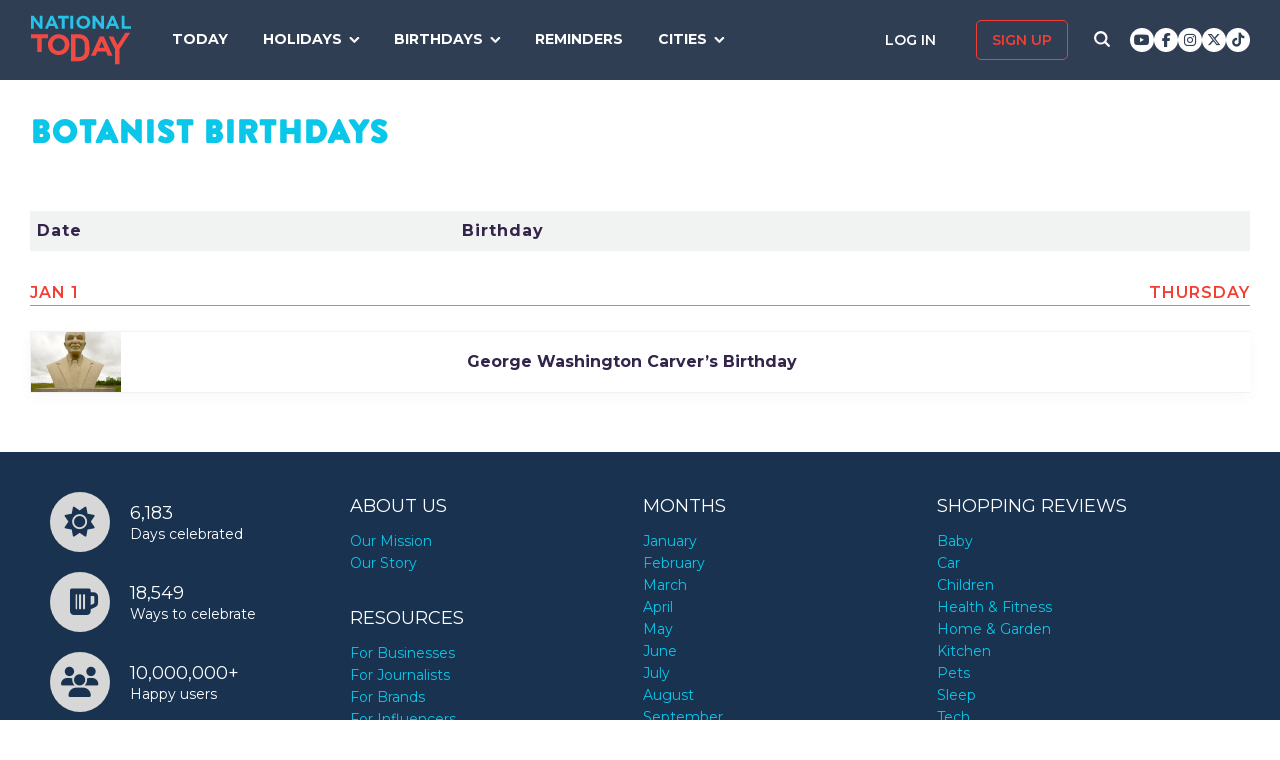

--- FILE ---
content_type: text/html; charset=utf-8
request_url: https://www.google.com/recaptcha/api2/aframe
body_size: 267
content:
<!DOCTYPE HTML><html><head><meta http-equiv="content-type" content="text/html; charset=UTF-8"></head><body><script nonce="iaEJHqqP3fI9ynI6z0Bqrg">/** Anti-fraud and anti-abuse applications only. See google.com/recaptcha */ try{var clients={'sodar':'https://pagead2.googlesyndication.com/pagead/sodar?'};window.addEventListener("message",function(a){try{if(a.source===window.parent){var b=JSON.parse(a.data);var c=clients[b['id']];if(c){var d=document.createElement('img');d.src=c+b['params']+'&rc='+(localStorage.getItem("rc::a")?sessionStorage.getItem("rc::b"):"");window.document.body.appendChild(d);sessionStorage.setItem("rc::e",parseInt(sessionStorage.getItem("rc::e")||0)+1);localStorage.setItem("rc::h",'1769392426983');}}}catch(b){}});window.parent.postMessage("_grecaptcha_ready", "*");}catch(b){}</script></body></html>

--- FILE ---
content_type: text/css; charset=UTF-8
request_url: https://nationaltoday.com/wp-content/cache/autoptimize/css/autoptimize_de51418c66a39e8c2a23814f4f984729.css
body_size: 61627
content:
@font-face{font-family:"sw-icon-font";src:url("https://nationaltoday.com/wp-content/plugins/top-social/assets/fonts/sw-icon-font.eot?ver=0.1.1");src:url("https://nationaltoday.com/wp-content/plugins/top-social/assets/fonts/sw-icon-font.eot?ver=0.1.1#iefix") format("embedded-opentype"),url("https://nationaltoday.com/wp-content/plugins/top-social/assets/fonts/sw-icon-font.woff?ver=0.1.1") format("woff"),url("https://nationaltoday.com/wp-content/plugins/top-social/assets/fonts/sw-icon-font.ttf?ver=0.1.1") format("truetype"),url("https://nationaltoday.com/wp-content/plugins/top-social/assets/fonts/sw-icon-font.svg?ver=0.1.1#1445203416") format("svg");font-weight:400;font-style:normal;font-display:block}
img:is([sizes=auto i],[sizes^="auto," i]){contain-intrinsic-size:3000px 1500px}
.with_frm_style{--form-width:100%;--form-align:left;--direction:ltr;--fieldset:0px;--fieldset-color:#000;--fieldset-padding:0 0 15px;--fieldset-bg-color:transparent;--title-size:40px;--title-color:#444;--title-margin-top:10px;--title-margin-bottom:60px;--form-desc-size:14px;--form-desc-color:#666;--form-desc-margin-top:10px;--form-desc-margin-bottom:25px;--form-desc-padding:0;--font-size:15px;--label-color:#3f4b5b;--weight:normal;--position:none;--align:left;--width:150px;--required-color:#b94a48;--required-weight:bold;--label-padding:0 0 3px;--description-font-size:12px;--description-color:#666;--description-weight:normal;--description-style:normal;--description-align:left;--description-margin:0;--field-font-size:14px;--field-height:32px;--line-height:32px;--field-width:100%;--auto-width:100%;--field-pad:6px 10px;--field-margin:20px;--field-weight:normal;--text-color:#555;--border-color:#bfc3c8;--field-border-width:1px;--field-border-style:solid;--bg-color:#fff;--bg-color-active:#fff;--border-color-active:#66afe9;--text-color-error:#444;--bg-color-error:#fff;--border-color-error:#b94a48;--border-width-error:1px;--border-style-error:solid;--bg-color-disabled:#fff;--border-color-disabled:#e5e5e5;--text-color-disabled:#a1a1a1;--radio-align:block;--check-align:block;--check-font-size:13px;--check-label-color:#444;--check-weight:normal;--section-font-size:18px;--section-color:#444;--section-weight:bold;--section-pad:15px 0 3px 0;--section-mar-top:15px;--section-mar-bottom:30px;--section-bg-color:transparent;--section-border-color:#e8e8e8;--section-border-width:2px;--section-border-style:solid;--section-border-loc:-top;--collapse-pos:after;--repeat-icon-color:#fff;--submit-font-size:15px;--submit-width:auto;--submit-height:auto;--submit-bg-color:#579af6;--submit-border-color:#579af6;--submit-border-width:1px;--submit-text-color:#fff;--submit-weight:normal;--submit-border-radius:4px;--submit-margin:10px;--submit-padding:10px 20px;--submit-shadow-color:#eee;--submit-hover-bg-color:#efefef;--submit-hover-color:#444;--submit-hover-border-color:#ccc;--submit-active-bg-color:#efefef;--submit-active-color:#444;--submit-active-border-color:#ccc;--border-radius:4px;--error-bg:#f2dede;--error-border:#ebccd1;--error-text:#b94a48;--error-font-size:14px;--success-bg-color:#dff0d8;--success-border-color:#d6e9c6;--success-text-color:#468847;--success-font-size:14px;--progress-bg-color:#eaeaea;--progress-active-color:#fff;--progress-active-bg-color:#579af6;--progress-color:#3f4b5b;--progress-border-color:#e5e5e5;--progress-border-size:2px;--progress-size:24px;--toggle-font-size:15px;--toggle-on-color:#579af6;--toggle-off-color:#eaeaea;--slider-font-size:24px;--slider-track-size:5px;--slider-circle-size:24px;--slider-color:#579af6;--slider-bar-color:#579af6;--date-head-bg-color:#579af6;--date-head-color:#fff;--date-band-color:#2568c4;--bg-image-opacity:100%;--box-shadow:0 1px 1px rgba(0,0,0,.075) inset}.frm_hidden,.frm_add_form_row.frm_hidden,.frm_remove_form_row.frm_hidden,.with_frm_style .frm_button.frm_hidden{display:none}.with_frm_style,.with_frm_style form,.with_frm_style .frm-show-form div.frm_description p{text-align:left;text-align:var(--form-align)}input:-webkit-autofill{-webkit-box-shadow:0 0 0 30px #fff inset}.with_frm_style .frm-show-form div.frm_description p{font-size:14px;font-size:var(--form-desc-size);color:#666;color:var(--form-desc-color);margin-top:10px;margin-top:var(--form-desc-margin-top);margin-bottom:25px;margin-bottom:var(--form-desc-margin-bottom);padding:0;padding:var(--form-desc-padding)}form .frm__653fb19e7ca42{overflow:hidden;width:0;height:0;position:absolute}.with_frm_style fieldset{min-width:0;display:block}.with_frm_style fieldset fieldset{border:none;margin:0;padding:0;background-color:transparent}.with_frm_style .frm_form_fields>fieldset{border-width:0;border-width:var(--fieldset);border-style:solid;border-color:#000;border-color:var(--fieldset-color);margin:0;padding:0 0 15px;padding:var(--fieldset-padding);background-color:transparent;background-color:var(--fieldset-bg-color)}legend.frm_hidden{display:none !important}.with_frm_style .frm_form_fields{opacity:1;transition:opacity .1s linear}.with_frm_style .frm_doing_ajax{opacity:.5}.frm_transparent{color:transparent}.with_frm_style legend+h3,.with_frm_style h3.frm_form_title{font-size:40px;font-size:var(--title-size);color:#444;color:var(--title-color);margin-top:10px;margin-top:var(--title-margin-top);margin-bottom:60px;margin-bottom:var(--title-margin-bottom)}.with_frm_style .frm_form_field.frm_html_container,.with_frm_style .frm_form_field .frm_show_it{color:#666;color:var(--form-desc-color)}.with_frm_style .frm_form_field.frm_html_container{font-size:14px;font-size:var(--form-desc-size)}.with_frm_style .frm_form_field .frm_show_it{font-size:14px;font-size:var(--field-font-size);font-weight:400;font-weight:var(--field-weight)}.with_frm_style .frm_required{color:#b94a48;color:var(--required-color);font-weight:700;font-weight:var(--required-weight)}.with_frm_style input[type=text],.with_frm_style input[type=password],.with_frm_style input[type=email],.with_frm_style input[type=number],.with_frm_style input[type=url],.with_frm_style input[type=tel],.with_frm_style input[type=search],.with_frm_style select,.with_frm_style textarea,.with_frm_style .frm-card-element.StripeElement,.with_frm_style .chosen-container{font-family:var(--font);font-size:14px;font-size:var(--field-font-size);margin-bottom:0}.with_frm_style textarea{vertical-align:top;height:auto}.with_frm_style input[type=text],.with_frm_style input[type=password],.with_frm_style input[type=email],.with_frm_style input[type=number],.with_frm_style input[type=url],.with_frm_style input[type=tel],.with_frm_style input[type=phone],.with_frm_style input[type=search],.with_frm_style select,.with_frm_style textarea,.frm_form_fields_style,.with_frm_style .frm_scroll_box .frm_opt_container,.frm_form_fields_active_style,.frm_form_fields_error_style,.with_frm_style .frm-card-element.StripeElement,.with_frm_style .chosen-container-multi .chosen-choices,.with_frm_style .chosen-container-single .chosen-single,.with_frm_style .frm_slimselect.ss-main{color:#555;color:var(--text-color);background-color:#fff;background-color:var(--bg-color);border-color:#bfc3c8;border-color:var(--border-color);border-width:1px;border-width:var(--field-border-width);border-style:solid;border-style:var(--field-border-style);border-radius:4px;border-radius:var(--border-radius);width:100%;width:var(--field-width);max-width:100%;font-size:14px;font-size:var(--field-font-size);padding:6px 10px;padding:var(--field-pad);box-sizing:border-box;outline:none;font-weight:400;font-weight:var(--field-weight);box-shadow:var(--box-shadow)}.with_frm_style select option{color:#555;color:var(--text-color)}.with_frm_style select option.frm-select-placeholder{color:#a1a1a1;color:var(--text-color-disabled)}.with_frm_style input[type=radio],.with_frm_style input[type=checkbox]{border-color:#bfc3c8;border-color:var(--border-color);box-shadow:var(--box-shadow);float:none}.with_frm_style input[type=radio]:after,.with_frm_style input[type=checkbox]:after{display:none}.with_frm_style input[type=text],.with_frm_style input[type=password],.with_frm_style input[type=email],.with_frm_style input[type=number],.with_frm_style input[type=url],.with_frm_style input[type=tel],.with_frm_style input[type=file],.with_frm_style input[type=search],.with_frm_style select,.with_frm_style .frm-card-element.StripeElement{min-height:32px;min-height:var(--field-height);line-height:1.3}.with_frm_style select[multiple=multiple]{height:auto}.input[type=file].frm_transparent:focus,.with_frm_style input[type=file]{background-color:transparent;border:none;outline:none;box-shadow:none}.with_frm_style input[type=file]{color:#555;color:var(--text-color);padding:0;font-size:14px;font-size:var(--field-font-size);display:initial}.with_frm_style input[type=file].frm_transparent{color:transparent}.with_frm_style .wp-editor-wrap{width:100%;width:var(--field-width);max-width:100%}.with_frm_style .wp-editor-container textarea{border:none;box-shadow:none !important}.with_frm_style .mceIframeContainer{background-color:#fff;background-color:var(--bg-color)}.with_frm_style select{width:100%;width:var(--auto-width);max-width:100%;background-position-y:calc(50% + 3px)}.with_frm_style input[disabled],.with_frm_style select[disabled],.with_frm_style textarea[disabled],.with_frm_style input[readonly],.with_frm_style select[readonly],.with_frm_style textarea[readonly]{background-color:#fff;background-color:var(--bg-color-disabled);color:#a1a1a1;color:var(--text-color-disabled);border-color:#e5e5e5;border-color:var(--border-color-disabled)}.frm_preview_page:before{content:normal !important}.frm_preview_page{padding:25px}.with_frm_style .frm_primary_label{max-width:100%;font-size:15px;font-size:var(--font-size);color:#3f4b5b;color:var(--label-color);font-weight:400;font-weight:var(--weight);text-align:left;text-align:var(--align);padding:0 0 3px;padding:var(--label-padding);margin:0;width:auto;display:block}.with_frm_style .frm_top_container .frm_primary_label,.with_frm_style .frm_hidden_container .frm_primary_label,.with_frm_style .frm_pos_top{display:block;float:none;width:auto}.with_frm_style .frm_inline_container .frm_primary_label{margin-right:10px}.with_frm_style .frm_right_container .frm_primary_label,.with_frm_style .frm_pos_right{display:inline;float:right;margin-left:10px}.with_frm_style .frm_pos_center{text-align:center}.with_frm_style .frm_none_container .frm_primary_label,.with_frm_style .frm_pos_none,.frm_pos_none,.frm_none_container .frm_primary_label{display:none}.with_frm_style .frm_section_heading.frm_hide_section{margin-top:0 !important}.with_frm_style .frm_hidden_container .frm_primary_label,.with_frm_style .frm_pos_hidden,.frm_hidden_container .frm_primary_label{visibility:hidden;white-space:nowrap}.frm_visible{opacity:1}.with_frm_style .frm_inside_container{position:relative;padding-top:16px;padding-top:calc(0.5 * var(--field-height))}.with_frm_style .frm_inside_container>input,.with_frm_style .frm_inside_container>select,.with_frm_style .frm_inside_container>textarea{display:block}.with_frm_style input::placeholder,.with_frm_style textarea::placeholder{font-size:var(--field-font-size)}.with_frm_style .frm_inside_container>input::-moz-placeholder,.with_frm_style .frm_inside_container>textarea::-moz-placeholder{opacity:0 !important;transition:opacity .3s ease-in}.with_frm_style .frm_inside_container>input:-ms-input-placeholder,.with_frm_style .frm_inside_container>textarea:-ms-input-placeholder{opacity:0;transition:opacity .3s ease-in}.with_frm_style .frm_inside_container>input::placeholder,.with_frm_style .frm_inside_container>textarea::placeholder{opacity:0;transition:opacity .3s ease-in}.with_frm_style .frm_inside_container>label{transition:all .3s ease-in;position:absolute;top:17px;top:calc(1px + .5 * var(--field-height));left:3px;width:100%;line-height:1.3;text-overflow:ellipsis;overflow:hidden;white-space:nowrap;padding:6px 10px;padding:var(--field-pad);font-size:14px;font-size:var(--field-font-size);font-weight:400;font-weight:var(--field-weight);pointer-events:none}.with_frm_style.frm_style_lines-no-boxes .frm_inside_container>label{line-height:1}.with_frm_style .frm_inside_container.frm_label_float_top>label{top:0;left:0;padding:0;font-size:12px;font-size:calc(0.85 * var(--field-font-size))}.with_frm_style .frm_inside_container.frm_label_float_top>input::-moz-placeholder,.with_frm_style .frm_inside_container.frm_label_float_top>textarea::-moz-placeholder{opacity:1 !important;transition:opacity .3s ease-in}.with_frm_style .frm_inside_container.frm_label_float_top>input:-ms-input-placeholder,.with_frm_style .frm_inside_container.frm_label_float_top>textarea:-ms-input-placeholder{opacity:1;transition:opacity .3s ease-in}.with_frm_style .frm_inside_container.frm_label_float_top>input::placeholder,.with_frm_style .frm_inside_container.frm_label_float_top>textarea::placeholder{opacity:1;transition:opacity .3s ease-in}.with_frm_style .frm_description,.with_frm_style .frm_pro_max_limit_desc{clear:both}.with_frm_style input[type=number][readonly]{-moz-appearance:textfield}.with_frm_style select[multiple=multiple]{height:auto;line-height:normal}.with_frm_style .frm_catlevel_2,.with_frm_style .frm_catlevel_3,.with_frm_style .frm_catlevel_4,.with_frm_style .frm_catlevel_5{margin-left:18px}.with_frm_style .wp-editor-container{border:1px solid #e5e5e5}.with_frm_style .quicktags-toolbar input{font-size:12px !important}.with_frm_style .wp-editor-container textarea{border:none}.with_frm_style .auto_width #loginform input,.with_frm_style .auto_width input,.with_frm_style input.auto_width,.with_frm_style select.auto_width,.with_frm_style textarea.auto_width{width:auto}.with_frm_style .frm_repeat_buttons{white-space:nowrap}.with_frm_style .frm_button{text-decoration:none !important;border:1px solid #eee;display:inline-block;padding:10px 20px;padding:var(--submit-padding);border-radius:4px;border-radius:var(--border-radius);font-size:15px;font-size:var(--submit-font-size);font-weight:400;font-weight:var(--submit-weight);color:#fff;color:var(--submit-text-color);background:#579af6;background:var(--submit-bg-color);border-width:1px;border-width:var(--submit-border-width);border-color:#579af6;border-color:var(--submit-border-color);height:auto;height:var(--submit-height)}.with_frm_style .frm_button.frm_inverse{color:var(--submit-bg-color);background:var(--submit-text-color)}.with_frm_style .frm_submit{clear:both}.frm_inline_form .frm_form_field,.frm_inline_form .frm_submit{grid-column:span 1/span 1}.frm_inline_form .frm_submit{margin:0}.frm_submit.frm_inline_submit input[type=submit],.frm_submit.frm_inline_submit button,.frm_inline_form .frm_submit input[type=submit],.frm_inline_form .frm_submit button{margin-top:0}.with_frm_style.frm_center_submit .frm_submit{text-align:center}.with_frm_style.frm_center_submit .frm_flex.frm_submit{justify-content:center}.with_frm_style .frm_inline_success .frm_submit{display:flex;flex-direction:row;align-items:center;margin:0}.with_frm_style .frm_inline_success .frm_submit .frm_message{flex:1;margin:0;padding-left:10px}.with_frm_style .frm_inline_success.frm_alignright_success .frm_submit .frm_message{text-align:right}.with_frm_style.frm_center_submit .frm_submit input[type=submit],.with_frm_style.frm_center_submit .frm_submit input[type=button],.with_frm_style.frm_center_submit .frm_submit button{margin-bottom:8px !important}.with_frm_style .frm-edit-page-btn,.with_frm_style .frm_submit input[type=submit],.with_frm_style .frm_submit input[type=button],.with_frm_style .frm_submit button{-webkit-appearance:none;cursor:pointer}.with_frm_style.frm_center_submit .frm_submit .frm_ajax_loading{display:block;margin:0 auto}.with_frm_style .frm_loading_prev .frm_ajax_loading,.with_frm_style .frm_loading_form .frm_ajax_loading{visibility:visible !important}.with_frm_style .frm_loading_prev .frm_prev_page,.with_frm_style .frm_loading_form .frm_button_submit{position:relative;opacity:.8;color:transparent !important;text-shadow:none !important}.with_frm_style .frm_loading_prev .frm_prev_page:hover,.with_frm_style .frm_loading_prev .frm_prev_page:active,.with_frm_style .frm_loading_prev .frm_prev_page:focus,.with_frm_style .frm_loading_form .frm_button_submit:hover,.with_frm_style .frm_loading_form .frm_button_submit:active,.with_frm_style .frm_loading_form .frm_button_submit:focus{cursor:not-allowed;color:transparent;outline:none !important;box-shadow:none}.with_frm_style .frm_loading_prev .frm_prev_page:before,.with_frm_style .frm_loading_form .frm_button_submit:before{content:'';display:inline-block;position:absolute;background:0 0;border:1px solid #fff;border-top-color:transparent;border-left-color:transparent;border-radius:50%;box-sizing:border-box;top:50%;left:50%;margin-top:-10px;margin-left:-10px;width:20px;height:20px;animation:spin 2s linear infinite}.with_frm_style .frm_submit.frm_flex{align-items:center;gap:2%}.with_frm_style .frm_submit.frm_flex button.frm_button_submit~.frm_prev_page{order:-1}.frm_forms.frm_style_formidable-style-2.with_frm_style{max-width:100%;direction:ltr}.frm_style_formidable-style-2.with_frm_style .form-field{margin-bottom:20px}.frm_style_formidable-style-2.with_frm_style .form-field.frm_section_heading{margin-bottom:0}.frm_style_formidable-style-2.with_frm_style p.description,.frm_style_formidable-style-2.with_frm_style div.description,.frm_style_formidable-style-2.with_frm_style div.frm_description,.frm_style_formidable-style-2.with_frm_style .frm-show-form>div.frm_description,.frm_style_formidable-style-2.with_frm_style .frm_error,.frm_style_formidable-style-2.with_frm_style .frm_pro_max_limit_desc{padding:0;font-size:12px;color:#666;font-weight:400;text-align:left;font-style:normal;max-width:100%}.frm_style_formidable-style-2.with_frm_style .frm_form_field.frm_left_container{grid-template-columns:150px auto}.frm_style_formidable-style-2.with_frm_style .frm_form_field.frm_right_container{grid-template-columns:auto 150px}.frm_form_field.frm_right_container{grid-template-columns:auto 25%}.frm_style_formidable-style-2.with_frm_style .frm_inline_container.frm_dynamic_select_container .frm_data_container,.frm_style_formidable-style-2.with_frm_style .frm_inline_container.frm_dynamic_select_container .frm_opt_container{display:inline}.frm_style_formidable-style-2.with_frm_style .frm_pos_right{display:inline;width:150px}.frm_style_formidable-style-2.with_frm_style .frm_none_container .frm_primary_label,.frm_style_formidable-style-2.with_frm_style .frm_pos_none{display:none}.frm_style_formidable-style-2.with_frm_style .frm_scale label{font-weight:400;font-size:13px;color:#444}.frm_style_formidable-style-2.with_frm_style input::placeholder,.frm_style_formidable-style-2.with_frm_style textarea::placeholder{color:#a1a1a1}.frm_style_formidable-style-2.with_frm_style input::-webkit-input-placeholder,.frm_style_formidable-style-2.with_frm_style textarea::-webkit-input-placeholder{color:#a1a1a1}.frm_style_formidable-style-2.with_frm_style input::-moz-placeholder,.frm_style_formidable-style-2.with_frm_style textarea::-moz-placeholder{opacity:1}.frm_style_formidable-style-2.with_frm_style input:-ms-input-placeholder,frm_style_formidable-style-2.with_frm_style textarea:-ms-input-placeholder{color:#a1a1a1}.frm_style_formidable-style-2.with_frm_style .frm_default,.frm_style_formidable-style-2.with_frm_style input.frm_default,.frm_style_formidable-style-2.with_frm_style textarea.frm_default,.frm_style_formidable-style-2.with_frm_style select.frm_default,.frm_style_formidable-style-2.with_frm_style .placeholder,.frm_style_formidable-style-2.with_frm_style .chosen-container-multi .chosen-choices li.search-field .default,.frm_style_formidable-style-2.with_frm_style .chosen-container-single .chosen-default{color:#a1a1a1}.frm_style_formidable-style-2.with_frm_style .form-field input:not([type=file]):focus,.frm_style_formidable-style-2.with_frm_style select:focus,.frm_style_formidable-style-2.with_frm_style textarea:focus,.frm_style_formidable-style-2.with_frm_style .frm_focus_field input[type=text],.frm_style_formidable-style-2.with_frm_style .frm_focus_field input[type=password],.frm_style_formidable-style-2.with_frm_style .frm_focus_field input[type=email],.frm_style_formidable-style-2.with_frm_style .frm_focus_field input[type=number],.frm_style_formidable-style-2.with_frm_style .frm_focus_field input[type=url],.frm_style_formidable-style-2.with_frm_style .frm_focus_field input[type=tel],.frm_style_formidable-style-2.with_frm_style .frm_focus_field input[type=search],.frm_form_fields_active_style,.frm_style_formidable-style-2.with_frm_style .frm_focus_field .frm-card-element.StripeElement,.frm_style_formidable-style-2.with_frm_style .chosen-container-single.chosen-container-active .chosen-single,.frm_style_formidable-style-2.with_frm_style .chosen-container-active .chosen-choices{background-color:#fff;border-color:#66afe9;color:var(--text-color);box-shadow:0 1px 1px rgba(0,0,0,.075) inset,0 0 8px rgba(102,175,233,.6)}.frm_style_formidable-style-2.with_frm_style .frm_compact .frm_dropzone.dz-clickable .dz-message,.frm_style_formidable-style-2.with_frm_style input[type=submit],.frm_style_formidable-style-2.with_frm_style .frm_submit input[type=button],.frm_style_formidable-style-2.with_frm_style .frm_submit button,.frm_form_submit_style,.frm_style_formidable-style-2.with_frm_style .frm-edit-page-btn{width:auto;font-size:15px;height:auto;line-height:normal;text-align:center;background:#579af6;border-width:1px;border-color:#579af6;border-style:solid;color:#fff;cursor:pointer;font-weight:400;border-radius:4px;text-shadow:none;padding:10px 20px;box-sizing:border-box;box-shadow:0 1px 1px #eee;margin:10px;margin-left:0;margin-right:0;vertical-align:middle}.frm_style_formidable-style-2.with_frm_style .frm_compact .frm_dropzone.dz-clickable .dz-message{margin:0}.frm_style_formidable-style-2.with_frm_style .frm-edit-page-btn:hover,.frm_style_formidable-style-2.with_frm_style input[type=submit]:hover,.frm_style_formidable-style-2.with_frm_style .frm_submit input[type=button]:hover,.frm_style_formidable-style-2.with_frm_style .frm_submit button:hover{background:#efefef;border-color:#ccc;color:#444}.frm_style_formidable-style-2.with_frm_style.frm_center_submit .frm_submit .frm_ajax_loading{margin-bottom:10px}.frm_style_formidable-style-2.with_frm_style .frm-edit-page-btn:focus,.frm_style_formidable-style-2.with_frm_style input[type=submit]:focus,.frm_style_formidable-style-2.with_frm_style .frm_submit input[type=button]:focus,.frm_style_formidable-style-2.with_frm_style .frm_submit button:focus,.frm_style_formidable-style-2.with_frm_style input[type=submit]:active,.frm_style_formidable-style-2.with_frm_style .frm_submit input[type=button]:active,.frm_style_formidable-style-2.with_frm_style .frm_submit button:active{background:#efefef;border-color:#ccc;color:#444;outline:none}.frm_style_formidable-style-2.with_frm_style .frm_loading_prev .frm_prev_page,.frm_style_formidable-style-2.with_frm_style .frm_loading_prev .frm_prev_page:hover,.frm_style_formidable-style-2.with_frm_style .frm_loading_prev .frm_prev_page:active,.frm_style_formidable-style-2.with_frm_style .frm_loading_prev .frm_prev_page:focus,.frm_style_formidable-style-2.with_frm_style .frm_loading_form .frm_button_submit,.frm_style_formidable-style-2.with_frm_style .frm_loading_form .frm_button_submit:hover,.frm_style_formidable-style-2.with_frm_style .frm_loading_form .frm_button_submit:active,.frm_style_formidable-style-2.with_frm_style .frm_loading_form .frm_button_submit:focus{color:transparent;background:#579af6}.frm_style_formidable-style-2.with_frm_style .frm_loading_prev .frm_prev_page:before,.frm_style_formidable-style-2.with_frm_style .frm_loading_form .frm_button_submit:before{border-bottom-color:#fff;border-right-color:#fff}.frm_style_formidable-style-2.with_frm_style.frm_inline_top .frm_submit:before,.frm_style_formidable-style-2.with_frm_style .frm_submit.frm_inline_submit:before{content:"before";font-size:15px;color:#3f4b5b;font-weight:400;margin:0;padding:0 0 3px;width:auto;display:block;visibility:hidden}.frm_style_formidable-style-2.with_frm_style.frm_inline_form .frm_submit input,.frm_style_formidable-style-2.with_frm_style.frm_inline_form .frm_submit button,.frm_style_formidable-style-2.with_frm_style .frm_submit.frm_inline_submit input,.frm_style_formidable-style-2.with_frm_style .frm_submit.frm_inline_submit button{margin:0 !important}.frm_style_formidable-style-2.with_frm_style #frm_field_cptch_number_container{font-size:15px;color:#3f4b5b;font-weight:400;clear:both}.frm_style_formidable-style-2.with_frm_style .frm_blank_field input[type=text],.frm_style_formidable-style-2.with_frm_style .frm_blank_field input[type=password],.frm_style_formidable-style-2.with_frm_style .frm_blank_field input[type=url],.frm_style_formidable-style-2.with_frm_style .frm_blank_field input[type=tel],.frm_style_formidable-style-2.with_frm_style .frm_blank_field input[type=number],.frm_style_formidable-style-2.with_frm_style .frm_blank_field input[type=email],.frm_style_formidable-style-2.with_frm_style .frm_blank_field textarea,.frm_style_formidable-style-2.with_frm_style .frm_blank_field .mce-edit-area iframe,.frm_style_formidable-style-2.with_frm_style .frm_blank_field select:not(.ui-datepicker-month):not(.ui-datepicker-year),.frm_form_fields_error_style,.frm_style_formidable-style-2.with_frm_style .frm_blank_field .frm-g-recaptcha iframe,.frm_style_formidable-style-2.with_frm_style .frm_blank_field .g-recaptcha iframe,.frm_style_formidable-style-2.with_frm_style .frm_blank_field .frm-card-element.StripeElement,.frm_style_formidable-style-2.with_frm_style .frm_blank_field .chosen-container-multi .chosen-choices,.frm_style_formidable-style-2.with_frm_style .frm_blank_field .chosen-container-single .chosen-single,.frm_style_formidable-style-2.with_frm_style .frm_form_field :invalid{color:#444;background-color:#fff;border-color:#b94a48;border-width:1px;border-style:solid}.frm_style_formidable-style-2.with_frm_style .frm_blank_field .sigWrapper{border-color:#b94a48 !important}.frm_style_formidable-style-2.with_frm_style .frm_error,.frm_style_formidable-style-2.with_frm_style .frm_limit_error{font-weight:400}.frm_style_formidable-style-2.with_frm_style .frm_blank_field label,.frm_style_formidable-style-2.with_frm_style .frm_error,.frm_style_formidable-style-2.with_frm_style .frm_limit_error{color:#b94a48}.frm_style_formidable-style-2.with_frm_style .frm_error_style{background-color:#f2dede;border:1px solid #ebccd1;border-radius:4px;color:#b94a48;font-size:14px;margin:0;margin-bottom:20px}.frm_style_formidable-style-2.with_frm_style #frm_loading .progress-striped .progress-bar{background-image:linear-gradient(45deg,#bfc3c8 25%,rgba(0,0,0,0) 25%,rgba(0,0,0,0) 50%,#bfc3c8 50%,#bfc3c8 75%,rgba(0,0,0,0) 75%,rgba(0,0,0,0))}.frm_style_formidable-style-2.with_frm_style #frm_loading .progress-bar{background-color:#fff}.frm_style_formidable-style-2.with_frm_style .frm_form_field.frm_total_big input,.frm_style_formidable-style-2.with_frm_style .frm_form_field.frm_total_big textarea,.frm_style_formidable-style-2.with_frm_style .frm_form_field.frm_total input,.frm_style_formidable-style-2.with_frm_style .frm_form_field.frm_total textarea{color:#555;background-color:transparent;border:none;display:inline;width:auto;padding:0}.frm_style_formidable-style-2.with_frm_style .frm_inline_box{box-shadow:0 1px 1px rgba(0,0,0,.075) inset}.frm_style_formidable-style-2.with_frm_style .frm_page_bar .frm_current_page input[type=button]{background-color:#eaeaea;border-color:#e5e5e5;opacity:1}.frm_style_formidable-style-2.with_frm_style .frm_progress_line input,.frm_style_formidable-style-2.with_frm_style .frm_progress_line input:disabled{border-color:#e5e5e5}.frm_style_formidable-style-2.with_frm_style .frm_progress_line.frm_show_lines input{border-left-color:#d1d1d1;border-right-color:#d1d1d1;border-left-width:1px;border-right-width:1px}.frm_style_formidable-style-2.with_frm_style .frm_progress_line li:first-of-type input{border-left-color:#579af6}.frm_style_formidable-style-2.with_frm_style .frm_progress_line li:last-of-type input{border-right-color:#579af6}.frm_style_formidable-style-2.with_frm_style .frm_progress_line li:last-of-type input.frm_page_skip{border-right-color:#e5e5e5}.frm_style_formidable-style-2.with_frm_style .frm_progress_line .frm_current_page input[type=button]{border-left-color:#e5e5e5}.frm_style_formidable-style-2.with_frm_style .frm_progress_line.frm_show_lines .frm_current_page input[type=button]{border-right-color:#d1d1d1}.frm_style_formidable-style-2.with_frm_style .frm_progress_line input.frm_page_back{border-color:#579af6}.frm_style_formidable-style-2.with_frm_style .frm_progress_line.frm_show_lines input.frm_page_back{border-left-color:#579af6;border-right-color:#d1d1d1}.frm_style_formidable-style-2.with_frm_style .frm_rootline input,.frm_style_formidable-style-2.with_frm_style .frm_rootline input:hover{width:24px;height:24px;border-radius:24px;padding:0}.frm_style_formidable-style-2.with_frm_style .frm_rootline .frm_current_page input[type=button],.frm_style_formidable-style-2.with_frm_style .frm_page_bar input.frm_rootline_show_more_btn.active{border-color:#4386e2 !important;background-color:#579af6 !important;color:#fff !important}.frm_style_formidable-style-2.with_frm_style .frm_rootline.frm_no_numbers input.frm_rootline_show_more_btn.active{border-color:#4386e2;background-color:#579af6;color:#ffffff!important}.frm_style_formidable-style-2.with_frm_style ul.frm_rootline_hidden_steps li:hover .frm_rootline_title{color:#579af6}.frm_style_formidable-style-2.with_frm_style .form-field input[type=range],.frm_style_formidable-style-2.with_frm_style .form-field input[type=range]:focus{padding:0;background:0 0 !important}.frm_style_formidable-style-2.with_frm_style input[type=range]::-webkit-slider-thumb{border:1px solid #579af6;color:#fff}.frm_style_formidable-style-2.with_frm_style input[type=range]::-ms-fill-lower{background-color:#579af6}.frm_style_formidable-style-2.with_frm_style input[type=range]::-moz-range-progress{background-color:#579af6}.frm_style_formidable-style-2.with_frm_style input[type=range]::-moz-range-thumb{border:1px solid #579af6;color:#fff}.frm_style_formidable-style-2.with_frm_style input[type=range]::-ms-thumb{border:1px solid #579af6;color:#fff}.frm_style_formidable-style-2.with_frm_style input.frm_other_input:not(.frm_other_full){width:auto}.frm_style_formidable-style-2.with_frm_style .frm_checkbox input.frm_other_input:not(.frm_other_full),.frm_style_formidable-style-2.with_frm_style .frm_radio input.frm_other_input:not(.frm_other_full){margin-left:5px}.frm_style_formidable-style-2.with_frm_style .horizontal_radio input.frm_other_input:not(.frm_other_full):not(.frm_pos_none){display:inline-block}.frm_style_formidable-style-2.with_frm_style .frm_full input.frm_other_input:not(.frm_other_full){margin-left:0;margin-top:8px}.frm_style_formidable-style-2.with_frm_style span.frm-pass-verified .frmsvg{color:#468847}.frm_style_formidable-style-2.with_frm_style span.frm-pass-req .frmsvg{color:#b94a48}.frm_style_formidable-style-2.with_frm_style .frm-show-form .frm_section_heading h3[class*=frm_pos_]{border-top:2px solid #e8e8e8}.frm_style_formidable-style-2.with_frm_style h3 .frm_after_collapse{display:inline}.frm_style_formidable-style-2.with_frm_style h3 .frm_before_collapse{display:none}.menu-edit #post-body-content .frm_style_formidable-style-2.with_frm_style .frm_section_heading h3[class*=frm_pos_]{margin:0}.frm_style_formidable-style-2.with_frm_style .frm_section_heading{margin-top:15px}.frm_style_formidable-style-2.with_frm_style .frm-show-form .frm_section_heading .frm_section_spacing,.menu-edit #post-body-content .frm_style_formidable-style-2.with_frm_style .frm-show-form .frm_section_heading .frm_section_spacing{margin-bottom:30px}.frm_style_formidable-style-2.with_frm_style .frm_single_product_label,.frm_style_formidable-style-2.with_frm_style .frm_total_formatted{font-size:15px;color:#3f4b5b}.frm_style_formidable-style-2.with_frm_style .ui-datepicker-title>select{color:#555;background-color:#fff}.frm_style_formidable-style-2.with_frm_style .ui-datepicker-month,.frm_style_formidable-style-2.with_frm_style .ui-datepicker-year{color:#555}.frm_style_formidable-style-2.with_frm_style span.ui-datepicker-month,.frm_style_formidable-style-2.with_frm_style span.ui-datepicker-year{color:#fff}.frm_style_formidable-style-2.with_frm_style .ui-widget-header,.frm_style_formidable-style-2.with_frm_style .ui-datepicker-header{background:#579af6 !important;color:#fff !important}.frm_style_formidable-style-2.with_frm_style td.ui-datepicker-today{background:rgba(37,104,196,.15) !important}.frm_style_formidable-style-2.with_frm_style td.ui-datepicker-current-day,.frm_style_formidable-style-2.with_frm_style td .ui-state-hover,.frm_style_formidable-style-2.with_frm_style thead{background:#2568c4 !important;color:#fff !important}.frm_style_formidable-style-2.with_frm_style td.ui-datepicker-current-day .ui-state-default{color:#fff !important}.frm_style_formidable-style-2.with_frm_style .frm_button_submit[disabled],.frm_style_formidable-style-2.with_frm_style .frm_prev_page[disabled],.frm_style_formidable-style-2.with_frm_style .frm_save_draft[disabled]{opacity:.5}.frm_style_formidable-style-2.with_frm_style input[type=submit][disabled],.frm_style_formidable-style-2.with_frm_style .frm_submit input[type=button][disabled],.frm_style_formidable-style-2.with_frm_style .frm_submit button[disabled]{cursor:not-allowed}.frm_forms.frm_style_formidable-style-3.with_frm_style{max-width:100%;direction:ltr}.frm_style_formidable-style-3.with_frm_style .form-field{margin-bottom:20px}.frm_style_formidable-style-3.with_frm_style .form-field.frm_section_heading{margin-bottom:0}.frm_style_formidable-style-3.with_frm_style p.description,.frm_style_formidable-style-3.with_frm_style div.description,.frm_style_formidable-style-3.with_frm_style div.frm_description,.frm_style_formidable-style-3.with_frm_style .frm-show-form>div.frm_description,.frm_style_formidable-style-3.with_frm_style .frm_error,.frm_style_formidable-style-3.with_frm_style .frm_pro_max_limit_desc{padding:0;font-size:12px;color:#666;font-weight:400;text-align:left;font-style:normal;max-width:100%}.frm_style_formidable-style-3.with_frm_style .frm_form_field.frm_left_container{grid-template-columns:150px auto}.frm_style_formidable-style-3.with_frm_style .frm_form_field.frm_right_container{grid-template-columns:auto 150px}.frm_form_field.frm_right_container{grid-template-columns:auto 25%}.frm_style_formidable-style-3.with_frm_style .frm_inline_container.frm_dynamic_select_container .frm_data_container,.frm_style_formidable-style-3.with_frm_style .frm_inline_container.frm_dynamic_select_container .frm_opt_container{display:inline}.frm_style_formidable-style-3.with_frm_style .frm_pos_right{display:inline;width:150px}.frm_style_formidable-style-3.with_frm_style .frm_none_container .frm_primary_label,.frm_style_formidable-style-3.with_frm_style .frm_pos_none{display:none}.frm_style_formidable-style-3.with_frm_style .frm_scale label{font-weight:400;font-size:13px;color:#444}.frm_style_formidable-style-3.with_frm_style input::placeholder,.frm_style_formidable-style-3.with_frm_style textarea::placeholder{color:#a1a1a1}.frm_style_formidable-style-3.with_frm_style input::-webkit-input-placeholder,.frm_style_formidable-style-3.with_frm_style textarea::-webkit-input-placeholder{color:#a1a1a1}.frm_style_formidable-style-3.with_frm_style input::-moz-placeholder,.frm_style_formidable-style-3.with_frm_style textarea::-moz-placeholder{opacity:1}.frm_style_formidable-style-3.with_frm_style input:-ms-input-placeholder,frm_style_formidable-style-3.with_frm_style textarea:-ms-input-placeholder{color:#a1a1a1}.frm_style_formidable-style-3.with_frm_style .frm_default,.frm_style_formidable-style-3.with_frm_style input.frm_default,.frm_style_formidable-style-3.with_frm_style textarea.frm_default,.frm_style_formidable-style-3.with_frm_style select.frm_default,.frm_style_formidable-style-3.with_frm_style .placeholder,.frm_style_formidable-style-3.with_frm_style .chosen-container-multi .chosen-choices li.search-field .default,.frm_style_formidable-style-3.with_frm_style .chosen-container-single .chosen-default{color:#a1a1a1}.frm_style_formidable-style-3.with_frm_style .form-field input:not([type=file]):focus,.frm_style_formidable-style-3.with_frm_style select:focus,.frm_style_formidable-style-3.with_frm_style textarea:focus,.frm_style_formidable-style-3.with_frm_style .frm_focus_field input[type=text],.frm_style_formidable-style-3.with_frm_style .frm_focus_field input[type=password],.frm_style_formidable-style-3.with_frm_style .frm_focus_field input[type=email],.frm_style_formidable-style-3.with_frm_style .frm_focus_field input[type=number],.frm_style_formidable-style-3.with_frm_style .frm_focus_field input[type=url],.frm_style_formidable-style-3.with_frm_style .frm_focus_field input[type=tel],.frm_style_formidable-style-3.with_frm_style .frm_focus_field input[type=search],.frm_form_fields_active_style,.frm_style_formidable-style-3.with_frm_style .frm_focus_field .frm-card-element.StripeElement,.frm_style_formidable-style-3.with_frm_style .chosen-container-single.chosen-container-active .chosen-single,.frm_style_formidable-style-3.with_frm_style .chosen-container-active .chosen-choices{background-color:#fff;border-color:#66afe9;color:var(--text-color);box-shadow:0 1px 1px rgba(0,0,0,.075) inset,0 0 8px rgba(102,175,233,.6)}.frm_style_formidable-style-3.with_frm_style .frm_compact .frm_dropzone.dz-clickable .dz-message,.frm_style_formidable-style-3.with_frm_style input[type=submit],.frm_style_formidable-style-3.with_frm_style .frm_submit input[type=button],.frm_style_formidable-style-3.with_frm_style .frm_submit button,.frm_form_submit_style,.frm_style_formidable-style-3.with_frm_style .frm-edit-page-btn{width:auto;font-size:15px;height:auto;line-height:normal;text-align:center;background:#579af6;border-width:1px;border-color:#579af6;border-style:solid;color:#fff;cursor:pointer;font-weight:400;border-radius:4px;text-shadow:none;padding:10px 20px;box-sizing:border-box;box-shadow:0 1px 1px #eee;margin:10px;margin-left:0;margin-right:0;vertical-align:middle}.frm_style_formidable-style-3.with_frm_style .frm_compact .frm_dropzone.dz-clickable .dz-message{margin:0}.frm_style_formidable-style-3.with_frm_style .frm-edit-page-btn:hover,.frm_style_formidable-style-3.with_frm_style input[type=submit]:hover,.frm_style_formidable-style-3.with_frm_style .frm_submit input[type=button]:hover,.frm_style_formidable-style-3.with_frm_style .frm_submit button:hover{background:#efefef;border-color:#ccc;color:#444}.frm_style_formidable-style-3.with_frm_style.frm_center_submit .frm_submit .frm_ajax_loading{margin-bottom:10px}.frm_style_formidable-style-3.with_frm_style .frm-edit-page-btn:focus,.frm_style_formidable-style-3.with_frm_style input[type=submit]:focus,.frm_style_formidable-style-3.with_frm_style .frm_submit input[type=button]:focus,.frm_style_formidable-style-3.with_frm_style .frm_submit button:focus,.frm_style_formidable-style-3.with_frm_style input[type=submit]:active,.frm_style_formidable-style-3.with_frm_style .frm_submit input[type=button]:active,.frm_style_formidable-style-3.with_frm_style .frm_submit button:active{background:#efefef;border-color:#ccc;color:#444;outline:none}.frm_style_formidable-style-3.with_frm_style .frm_loading_prev .frm_prev_page,.frm_style_formidable-style-3.with_frm_style .frm_loading_prev .frm_prev_page:hover,.frm_style_formidable-style-3.with_frm_style .frm_loading_prev .frm_prev_page:active,.frm_style_formidable-style-3.with_frm_style .frm_loading_prev .frm_prev_page:focus,.frm_style_formidable-style-3.with_frm_style .frm_loading_form .frm_button_submit,.frm_style_formidable-style-3.with_frm_style .frm_loading_form .frm_button_submit:hover,.frm_style_formidable-style-3.with_frm_style .frm_loading_form .frm_button_submit:active,.frm_style_formidable-style-3.with_frm_style .frm_loading_form .frm_button_submit:focus{color:transparent;background:#579af6}.frm_style_formidable-style-3.with_frm_style .frm_loading_prev .frm_prev_page:before,.frm_style_formidable-style-3.with_frm_style .frm_loading_form .frm_button_submit:before{border-bottom-color:#fff;border-right-color:#fff}.frm_style_formidable-style-3.with_frm_style.frm_inline_top .frm_submit:before,.frm_style_formidable-style-3.with_frm_style .frm_submit.frm_inline_submit:before{content:"before";font-size:15px;color:#3f4b5b;font-weight:400;margin:0;padding:0 0 3px;width:auto;display:block;visibility:hidden}.frm_style_formidable-style-3.with_frm_style.frm_inline_form .frm_submit input,.frm_style_formidable-style-3.with_frm_style.frm_inline_form .frm_submit button,.frm_style_formidable-style-3.with_frm_style .frm_submit.frm_inline_submit input,.frm_style_formidable-style-3.with_frm_style .frm_submit.frm_inline_submit button{margin:0 !important}.frm_style_formidable-style-3.with_frm_style #frm_field_cptch_number_container{font-size:15px;color:#3f4b5b;font-weight:400;clear:both}.frm_style_formidable-style-3.with_frm_style .frm_blank_field input[type=text],.frm_style_formidable-style-3.with_frm_style .frm_blank_field input[type=password],.frm_style_formidable-style-3.with_frm_style .frm_blank_field input[type=url],.frm_style_formidable-style-3.with_frm_style .frm_blank_field input[type=tel],.frm_style_formidable-style-3.with_frm_style .frm_blank_field input[type=number],.frm_style_formidable-style-3.with_frm_style .frm_blank_field input[type=email],.frm_style_formidable-style-3.with_frm_style .frm_blank_field textarea,.frm_style_formidable-style-3.with_frm_style .frm_blank_field .mce-edit-area iframe,.frm_style_formidable-style-3.with_frm_style .frm_blank_field select:not(.ui-datepicker-month):not(.ui-datepicker-year),.frm_form_fields_error_style,.frm_style_formidable-style-3.with_frm_style .frm_blank_field .frm-g-recaptcha iframe,.frm_style_formidable-style-3.with_frm_style .frm_blank_field .g-recaptcha iframe,.frm_style_formidable-style-3.with_frm_style .frm_blank_field .frm-card-element.StripeElement,.frm_style_formidable-style-3.with_frm_style .frm_blank_field .chosen-container-multi .chosen-choices,.frm_style_formidable-style-3.with_frm_style .frm_blank_field .chosen-container-single .chosen-single,.frm_style_formidable-style-3.with_frm_style .frm_form_field :invalid{color:#444;background-color:#fff;border-color:#b94a48;border-width:1px;border-style:solid}.frm_style_formidable-style-3.with_frm_style .frm_blank_field .sigWrapper{border-color:#b94a48 !important}.frm_style_formidable-style-3.with_frm_style .frm_error,.frm_style_formidable-style-3.with_frm_style .frm_limit_error{font-weight:400}.frm_style_formidable-style-3.with_frm_style .frm_blank_field label,.frm_style_formidable-style-3.with_frm_style .frm_error,.frm_style_formidable-style-3.with_frm_style .frm_limit_error{color:#b94a48}.frm_style_formidable-style-3.with_frm_style .frm_error_style{background-color:#f2dede;border:1px solid #ebccd1;border-radius:4px;color:#b94a48;font-size:14px;margin:0;margin-bottom:20px}.frm_style_formidable-style-3.with_frm_style #frm_loading .progress-striped .progress-bar{background-image:linear-gradient(45deg,#bfc3c8 25%,rgba(0,0,0,0) 25%,rgba(0,0,0,0) 50%,#bfc3c8 50%,#bfc3c8 75%,rgba(0,0,0,0) 75%,rgba(0,0,0,0))}.frm_style_formidable-style-3.with_frm_style #frm_loading .progress-bar{background-color:#fff}.frm_style_formidable-style-3.with_frm_style .frm_form_field.frm_total_big input,.frm_style_formidable-style-3.with_frm_style .frm_form_field.frm_total_big textarea,.frm_style_formidable-style-3.with_frm_style .frm_form_field.frm_total input,.frm_style_formidable-style-3.with_frm_style .frm_form_field.frm_total textarea{color:#555;background-color:transparent;border:none;display:inline;width:auto;padding:0}.frm_style_formidable-style-3.with_frm_style .frm_inline_box{box-shadow:0 1px 1px rgba(0,0,0,.075) inset}.frm_style_formidable-style-3.with_frm_style .frm_page_bar .frm_current_page input[type=button]{background-color:#eaeaea;border-color:#e5e5e5;opacity:1}.frm_style_formidable-style-3.with_frm_style .frm_progress_line input,.frm_style_formidable-style-3.with_frm_style .frm_progress_line input:disabled{border-color:#e5e5e5}.frm_style_formidable-style-3.with_frm_style .frm_progress_line.frm_show_lines input{border-left-color:#d1d1d1;border-right-color:#d1d1d1;border-left-width:1px;border-right-width:1px}.frm_style_formidable-style-3.with_frm_style .frm_progress_line li:first-of-type input{border-left-color:#579af6}.frm_style_formidable-style-3.with_frm_style .frm_progress_line li:last-of-type input{border-right-color:#579af6}.frm_style_formidable-style-3.with_frm_style .frm_progress_line li:last-of-type input.frm_page_skip{border-right-color:#e5e5e5}.frm_style_formidable-style-3.with_frm_style .frm_progress_line .frm_current_page input[type=button]{border-left-color:#e5e5e5}.frm_style_formidable-style-3.with_frm_style .frm_progress_line.frm_show_lines .frm_current_page input[type=button]{border-right-color:#d1d1d1}.frm_style_formidable-style-3.with_frm_style .frm_progress_line input.frm_page_back{border-color:#579af6}.frm_style_formidable-style-3.with_frm_style .frm_progress_line.frm_show_lines input.frm_page_back{border-left-color:#579af6;border-right-color:#d1d1d1}.frm_style_formidable-style-3.with_frm_style .frm_rootline input,.frm_style_formidable-style-3.with_frm_style .frm_rootline input:hover{width:24px;height:24px;border-radius:24px;padding:0}.frm_style_formidable-style-3.with_frm_style .frm_rootline .frm_current_page input[type=button],.frm_style_formidable-style-3.with_frm_style .frm_page_bar input.frm_rootline_show_more_btn.active{border-color:#4386e2 !important;background-color:#579af6 !important;color:#fff !important}.frm_style_formidable-style-3.with_frm_style .frm_rootline.frm_no_numbers input.frm_rootline_show_more_btn.active{border-color:#4386e2;background-color:#579af6;color:#ffffff!important}.frm_style_formidable-style-3.with_frm_style ul.frm_rootline_hidden_steps li:hover .frm_rootline_title{color:#579af6}.frm_style_formidable-style-3.with_frm_style .form-field input[type=range],.frm_style_formidable-style-3.with_frm_style .form-field input[type=range]:focus{padding:0;background:0 0 !important}.frm_style_formidable-style-3.with_frm_style input[type=range]::-webkit-slider-thumb{border:1px solid #579af6;color:#fff}.frm_style_formidable-style-3.with_frm_style input[type=range]::-ms-fill-lower{background-color:#579af6}.frm_style_formidable-style-3.with_frm_style input[type=range]::-moz-range-progress{background-color:#579af6}.frm_style_formidable-style-3.with_frm_style input[type=range]::-moz-range-thumb{border:1px solid #579af6;color:#fff}.frm_style_formidable-style-3.with_frm_style input[type=range]::-ms-thumb{border:1px solid #579af6;color:#fff}.frm_style_formidable-style-3.with_frm_style input.frm_other_input:not(.frm_other_full){width:auto}.frm_style_formidable-style-3.with_frm_style .frm_checkbox input.frm_other_input:not(.frm_other_full),.frm_style_formidable-style-3.with_frm_style .frm_radio input.frm_other_input:not(.frm_other_full){margin-left:5px}.frm_style_formidable-style-3.with_frm_style .horizontal_radio input.frm_other_input:not(.frm_other_full):not(.frm_pos_none){display:inline-block}.frm_style_formidable-style-3.with_frm_style .frm_full input.frm_other_input:not(.frm_other_full){margin-left:0;margin-top:8px}.frm_style_formidable-style-3.with_frm_style span.frm-pass-verified .frmsvg{color:#468847}.frm_style_formidable-style-3.with_frm_style span.frm-pass-req .frmsvg{color:#b94a48}.frm_style_formidable-style-3.with_frm_style .frm-show-form .frm_section_heading h3[class*=frm_pos_]{border-top:2px solid #e8e8e8}.frm_style_formidable-style-3.with_frm_style h3 .frm_after_collapse{display:inline}.frm_style_formidable-style-3.with_frm_style h3 .frm_before_collapse{display:none}.menu-edit #post-body-content .frm_style_formidable-style-3.with_frm_style .frm_section_heading h3[class*=frm_pos_]{margin:0}.frm_style_formidable-style-3.with_frm_style .frm_section_heading{margin-top:15px}.frm_style_formidable-style-3.with_frm_style .frm-show-form .frm_section_heading .frm_section_spacing,.menu-edit #post-body-content .frm_style_formidable-style-3.with_frm_style .frm-show-form .frm_section_heading .frm_section_spacing{margin-bottom:30px}.frm_style_formidable-style-3.with_frm_style .frm_single_product_label,.frm_style_formidable-style-3.with_frm_style .frm_total_formatted{font-size:15px;color:#3f4b5b}.frm_style_formidable-style-3.with_frm_style .ui-datepicker-title>select{color:#555;background-color:#fff}.frm_style_formidable-style-3.with_frm_style .ui-datepicker-month,.frm_style_formidable-style-3.with_frm_style .ui-datepicker-year{color:#555}.frm_style_formidable-style-3.with_frm_style span.ui-datepicker-month,.frm_style_formidable-style-3.with_frm_style span.ui-datepicker-year{color:#fff}.frm_style_formidable-style-3.with_frm_style .ui-widget-header,.frm_style_formidable-style-3.with_frm_style .ui-datepicker-header{background:#579af6 !important;color:#fff !important}.frm_style_formidable-style-3.with_frm_style td.ui-datepicker-today{background:rgba(37,104,196,.15) !important}.frm_style_formidable-style-3.with_frm_style td.ui-datepicker-current-day,.frm_style_formidable-style-3.with_frm_style td .ui-state-hover,.frm_style_formidable-style-3.with_frm_style thead{background:#2568c4 !important;color:#fff !important}.frm_style_formidable-style-3.with_frm_style td.ui-datepicker-current-day .ui-state-default{color:#fff !important}.frm_style_formidable-style-3.with_frm_style .frm_button_submit[disabled],.frm_style_formidable-style-3.with_frm_style .frm_prev_page[disabled],.frm_style_formidable-style-3.with_frm_style .frm_save_draft[disabled]{opacity:.5}.frm_style_formidable-style-3.with_frm_style input[type=submit][disabled],.frm_style_formidable-style-3.with_frm_style .frm_submit input[type=button][disabled],.frm_style_formidable-style-3.with_frm_style .frm_submit button[disabled]{cursor:not-allowed}.frm_forms.frm_style_formidable-style.with_frm_style{max-width:100%;direction:ltr}.frm_style_formidable-style.with_frm_style .form-field{margin-bottom:20px}.frm_style_formidable-style.with_frm_style .form-field.frm_section_heading{margin-bottom:0}.frm_style_formidable-style.with_frm_style p.description,.frm_style_formidable-style.with_frm_style div.description,.frm_style_formidable-style.with_frm_style div.frm_description,.frm_style_formidable-style.with_frm_style .frm-show-form>div.frm_description,.frm_style_formidable-style.with_frm_style .frm_error,.frm_style_formidable-style.with_frm_style .frm_pro_max_limit_desc{padding:0;font-size:12px;color:#666;font-weight:400;text-align:left;font-style:normal;max-width:100%}.frm_style_formidable-style.with_frm_style .frm_form_field.frm_left_container{grid-template-columns:150px auto}.frm_style_formidable-style.with_frm_style .frm_form_field.frm_right_container{grid-template-columns:auto 150px}.frm_form_field.frm_right_container{grid-template-columns:auto 25%}.frm_style_formidable-style.with_frm_style .frm_inline_container.frm_dynamic_select_container .frm_data_container,.frm_style_formidable-style.with_frm_style .frm_inline_container.frm_dynamic_select_container .frm_opt_container{display:inline}.frm_style_formidable-style.with_frm_style .frm_pos_right{display:inline;width:150px}.frm_style_formidable-style.with_frm_style .frm_none_container .frm_primary_label,.frm_style_formidable-style.with_frm_style .frm_pos_none{display:none}.frm_style_formidable-style.with_frm_style .frm_scale label{font-weight:400;font-size:13px;color:#444}.frm_style_formidable-style.with_frm_style input::placeholder,.frm_style_formidable-style.with_frm_style textarea::placeholder{color:#a1a1a1}.frm_style_formidable-style.with_frm_style input::-webkit-input-placeholder,.frm_style_formidable-style.with_frm_style textarea::-webkit-input-placeholder{color:#a1a1a1}.frm_style_formidable-style.with_frm_style input::-moz-placeholder,.frm_style_formidable-style.with_frm_style textarea::-moz-placeholder{opacity:1}.frm_style_formidable-style.with_frm_style input:-ms-input-placeholder,frm_style_formidable-style.with_frm_style textarea:-ms-input-placeholder{color:#a1a1a1}.frm_style_formidable-style.with_frm_style .frm_default,.frm_style_formidable-style.with_frm_style input.frm_default,.frm_style_formidable-style.with_frm_style textarea.frm_default,.frm_style_formidable-style.with_frm_style select.frm_default,.frm_style_formidable-style.with_frm_style .placeholder,.frm_style_formidable-style.with_frm_style .chosen-container-multi .chosen-choices li.search-field .default,.frm_style_formidable-style.with_frm_style .chosen-container-single .chosen-default{color:#a1a1a1}.frm_style_formidable-style.with_frm_style .form-field input:not([type=file]):focus,.frm_style_formidable-style.with_frm_style select:focus,.frm_style_formidable-style.with_frm_style textarea:focus,.frm_style_formidable-style.with_frm_style .frm_focus_field input[type=text],.frm_style_formidable-style.with_frm_style .frm_focus_field input[type=password],.frm_style_formidable-style.with_frm_style .frm_focus_field input[type=email],.frm_style_formidable-style.with_frm_style .frm_focus_field input[type=number],.frm_style_formidable-style.with_frm_style .frm_focus_field input[type=url],.frm_style_formidable-style.with_frm_style .frm_focus_field input[type=tel],.frm_style_formidable-style.with_frm_style .frm_focus_field input[type=search],.frm_form_fields_active_style,.frm_style_formidable-style.with_frm_style .frm_focus_field .frm-card-element.StripeElement,.frm_style_formidable-style.with_frm_style .chosen-container-single.chosen-container-active .chosen-single,.frm_style_formidable-style.with_frm_style .chosen-container-active .chosen-choices{background-color:#fff;border-color:#66afe9;color:var(--text-color);box-shadow:0 1px 1px rgba(0,0,0,.075) inset,0 0 8px rgba(102,175,233,.6)}.frm_style_formidable-style.with_frm_style .frm_compact .frm_dropzone.dz-clickable .dz-message,.frm_style_formidable-style.with_frm_style input[type=submit],.frm_style_formidable-style.with_frm_style .frm_submit input[type=button],.frm_style_formidable-style.with_frm_style .frm_submit button,.frm_form_submit_style,.frm_style_formidable-style.with_frm_style .frm-edit-page-btn{width:auto;font-size:15px;height:auto;line-height:normal;text-align:center;background:#579af6;border-width:1px;border-color:#579af6;border-style:solid;color:#fff;cursor:pointer;font-weight:400;border-radius:4px;text-shadow:none;padding:10px 20px;box-sizing:border-box;box-shadow:0 1px 1px #eee;margin:10px;margin-left:0;margin-right:0;vertical-align:middle}.frm_style_formidable-style.with_frm_style .frm_compact .frm_dropzone.dz-clickable .dz-message{margin:0}.frm_style_formidable-style.with_frm_style .frm-edit-page-btn:hover,.frm_style_formidable-style.with_frm_style input[type=submit]:hover,.frm_style_formidable-style.with_frm_style .frm_submit input[type=button]:hover,.frm_style_formidable-style.with_frm_style .frm_submit button:hover{background:#efefef;border-color:#ccc;color:#444}.frm_style_formidable-style.with_frm_style.frm_center_submit .frm_submit .frm_ajax_loading{margin-bottom:10px}.frm_style_formidable-style.with_frm_style .frm-edit-page-btn:focus,.frm_style_formidable-style.with_frm_style input[type=submit]:focus,.frm_style_formidable-style.with_frm_style .frm_submit input[type=button]:focus,.frm_style_formidable-style.with_frm_style .frm_submit button:focus,.frm_style_formidable-style.with_frm_style input[type=submit]:active,.frm_style_formidable-style.with_frm_style .frm_submit input[type=button]:active,.frm_style_formidable-style.with_frm_style .frm_submit button:active{background:#efefef;border-color:#ccc;color:#444;outline:none}.frm_style_formidable-style.with_frm_style .frm_loading_prev .frm_prev_page,.frm_style_formidable-style.with_frm_style .frm_loading_prev .frm_prev_page:hover,.frm_style_formidable-style.with_frm_style .frm_loading_prev .frm_prev_page:active,.frm_style_formidable-style.with_frm_style .frm_loading_prev .frm_prev_page:focus,.frm_style_formidable-style.with_frm_style .frm_loading_form .frm_button_submit,.frm_style_formidable-style.with_frm_style .frm_loading_form .frm_button_submit:hover,.frm_style_formidable-style.with_frm_style .frm_loading_form .frm_button_submit:active,.frm_style_formidable-style.with_frm_style .frm_loading_form .frm_button_submit:focus{color:transparent;background:#579af6}.frm_style_formidable-style.with_frm_style .frm_loading_prev .frm_prev_page:before,.frm_style_formidable-style.with_frm_style .frm_loading_form .frm_button_submit:before{border-bottom-color:#fff;border-right-color:#fff}.frm_style_formidable-style.with_frm_style.frm_inline_top .frm_submit:before,.frm_style_formidable-style.with_frm_style .frm_submit.frm_inline_submit:before{content:"before";font-size:15px;color:#3f4b5b;font-weight:400;margin:0;padding:0 0 3px;width:auto;display:block;visibility:hidden}.frm_style_formidable-style.with_frm_style.frm_inline_form .frm_submit input,.frm_style_formidable-style.with_frm_style.frm_inline_form .frm_submit button,.frm_style_formidable-style.with_frm_style .frm_submit.frm_inline_submit input,.frm_style_formidable-style.with_frm_style .frm_submit.frm_inline_submit button{margin:0 !important}.frm_style_formidable-style.with_frm_style #frm_field_cptch_number_container{font-size:15px;color:#3f4b5b;font-weight:400;clear:both}.frm_style_formidable-style.with_frm_style .frm_blank_field input[type=text],.frm_style_formidable-style.with_frm_style .frm_blank_field input[type=password],.frm_style_formidable-style.with_frm_style .frm_blank_field input[type=url],.frm_style_formidable-style.with_frm_style .frm_blank_field input[type=tel],.frm_style_formidable-style.with_frm_style .frm_blank_field input[type=number],.frm_style_formidable-style.with_frm_style .frm_blank_field input[type=email],.frm_style_formidable-style.with_frm_style .frm_blank_field textarea,.frm_style_formidable-style.with_frm_style .frm_blank_field .mce-edit-area iframe,.frm_style_formidable-style.with_frm_style .frm_blank_field select:not(.ui-datepicker-month):not(.ui-datepicker-year),.frm_form_fields_error_style,.frm_style_formidable-style.with_frm_style .frm_blank_field .frm-g-recaptcha iframe,.frm_style_formidable-style.with_frm_style .frm_blank_field .g-recaptcha iframe,.frm_style_formidable-style.with_frm_style .frm_blank_field .frm-card-element.StripeElement,.frm_style_formidable-style.with_frm_style .frm_blank_field .chosen-container-multi .chosen-choices,.frm_style_formidable-style.with_frm_style .frm_blank_field .chosen-container-single .chosen-single,.frm_style_formidable-style.with_frm_style .frm_form_field :invalid{color:#444;background-color:#fff;border-color:#b94a48;border-width:1px;border-style:solid}.frm_style_formidable-style.with_frm_style .frm_blank_field .sigWrapper{border-color:#b94a48 !important}.frm_style_formidable-style.with_frm_style .frm_error,.frm_style_formidable-style.with_frm_style .frm_limit_error{font-weight:400}.frm_style_formidable-style.with_frm_style .frm_blank_field label,.frm_style_formidable-style.with_frm_style .frm_error,.frm_style_formidable-style.with_frm_style .frm_limit_error{color:#b94a48}.frm_style_formidable-style.with_frm_style .frm_error_style{background-color:#f2dede;border:1px solid #ebccd1;border-radius:4px;color:#b94a48;font-size:14px;margin:0;margin-bottom:20px}.frm_style_formidable-style.with_frm_style #frm_loading .progress-striped .progress-bar{background-image:linear-gradient(45deg,#bfc3c8 25%,rgba(0,0,0,0) 25%,rgba(0,0,0,0) 50%,#bfc3c8 50%,#bfc3c8 75%,rgba(0,0,0,0) 75%,rgba(0,0,0,0))}.frm_style_formidable-style.with_frm_style #frm_loading .progress-bar{background-color:#fff}.frm_style_formidable-style.with_frm_style .frm_form_field.frm_total_big input,.frm_style_formidable-style.with_frm_style .frm_form_field.frm_total_big textarea,.frm_style_formidable-style.with_frm_style .frm_form_field.frm_total input,.frm_style_formidable-style.with_frm_style .frm_form_field.frm_total textarea{color:#555;background-color:transparent;border:none;display:inline;width:auto;padding:0}.frm_style_formidable-style.with_frm_style .frm_inline_box{box-shadow:0 1px 1px rgba(0,0,0,.075) inset}.frm_style_formidable-style.with_frm_style .frm_page_bar .frm_current_page input[type=button]{background-color:#eaeaea;border-color:#e5e5e5;opacity:1}.frm_style_formidable-style.with_frm_style .frm_progress_line input,.frm_style_formidable-style.with_frm_style .frm_progress_line input:disabled{border-color:#e5e5e5}.frm_style_formidable-style.with_frm_style .frm_progress_line.frm_show_lines input{border-left-color:#d1d1d1;border-right-color:#d1d1d1;border-left-width:1px;border-right-width:1px}.frm_style_formidable-style.with_frm_style .frm_progress_line li:first-of-type input{border-left-color:#579af6}.frm_style_formidable-style.with_frm_style .frm_progress_line li:last-of-type input{border-right-color:#579af6}.frm_style_formidable-style.with_frm_style .frm_progress_line li:last-of-type input.frm_page_skip{border-right-color:#e5e5e5}.frm_style_formidable-style.with_frm_style .frm_progress_line .frm_current_page input[type=button]{border-left-color:#e5e5e5}.frm_style_formidable-style.with_frm_style .frm_progress_line.frm_show_lines .frm_current_page input[type=button]{border-right-color:#d1d1d1}.frm_style_formidable-style.with_frm_style .frm_progress_line input.frm_page_back{border-color:#579af6}.frm_style_formidable-style.with_frm_style .frm_progress_line.frm_show_lines input.frm_page_back{border-left-color:#579af6;border-right-color:#d1d1d1}.frm_style_formidable-style.with_frm_style .frm_rootline input,.frm_style_formidable-style.with_frm_style .frm_rootline input:hover{width:24px;height:24px;border-radius:24px;padding:0}.frm_style_formidable-style.with_frm_style .frm_rootline .frm_current_page input[type=button],.frm_style_formidable-style.with_frm_style .frm_page_bar input.frm_rootline_show_more_btn.active{border-color:#4386e2 !important;background-color:#579af6 !important;color:#fff !important}.frm_style_formidable-style.with_frm_style .frm_rootline.frm_no_numbers input.frm_rootline_show_more_btn.active{border-color:#4386e2;background-color:#579af6;color:#ffffff!important}.frm_style_formidable-style.with_frm_style ul.frm_rootline_hidden_steps li:hover .frm_rootline_title{color:#579af6}.frm_style_formidable-style.with_frm_style .form-field input[type=range],.frm_style_formidable-style.with_frm_style .form-field input[type=range]:focus{padding:0;background:0 0 !important}.frm_style_formidable-style.with_frm_style input[type=range]::-webkit-slider-thumb{border:1px solid #579af6;color:#fff}.frm_style_formidable-style.with_frm_style input[type=range]::-ms-fill-lower{background-color:#579af6}.frm_style_formidable-style.with_frm_style input[type=range]::-moz-range-progress{background-color:#579af6}.frm_style_formidable-style.with_frm_style input[type=range]::-moz-range-thumb{border:1px solid #579af6;color:#fff}.frm_style_formidable-style.with_frm_style input[type=range]::-ms-thumb{border:1px solid #579af6;color:#fff}.frm_style_formidable-style.with_frm_style input.frm_other_input:not(.frm_other_full){width:auto}.frm_style_formidable-style.with_frm_style .frm_checkbox input.frm_other_input:not(.frm_other_full),.frm_style_formidable-style.with_frm_style .frm_radio input.frm_other_input:not(.frm_other_full){margin-left:5px}.frm_style_formidable-style.with_frm_style .horizontal_radio input.frm_other_input:not(.frm_other_full):not(.frm_pos_none){display:inline-block}.frm_style_formidable-style.with_frm_style .frm_full input.frm_other_input:not(.frm_other_full){margin-left:0;margin-top:8px}.frm_style_formidable-style.with_frm_style span.frm-pass-verified .frmsvg{color:#468847}.frm_style_formidable-style.with_frm_style span.frm-pass-req .frmsvg{color:#b94a48}.frm_style_formidable-style.with_frm_style .frm-show-form .frm_section_heading h3[class*=frm_pos_]{border-top:2px solid #e8e8e8}.frm_style_formidable-style.with_frm_style h3 .frm_after_collapse{display:inline}.frm_style_formidable-style.with_frm_style h3 .frm_before_collapse{display:none}.menu-edit #post-body-content .frm_style_formidable-style.with_frm_style .frm_section_heading h3[class*=frm_pos_]{margin:0}.frm_style_formidable-style.with_frm_style .frm_section_heading{margin-top:15px}.frm_style_formidable-style.with_frm_style .frm-show-form .frm_section_heading .frm_section_spacing,.menu-edit #post-body-content .frm_style_formidable-style.with_frm_style .frm-show-form .frm_section_heading .frm_section_spacing{margin-bottom:30px}.frm_style_formidable-style.with_frm_style .frm_single_product_label,.frm_style_formidable-style.with_frm_style .frm_total_formatted{font-size:15px;color:#3f4b5b}.frm_style_formidable-style.with_frm_style .ui-datepicker-title>select{color:#555;background-color:#fff}.frm_style_formidable-style.with_frm_style .ui-datepicker-month,.frm_style_formidable-style.with_frm_style .ui-datepicker-year{color:#555}.frm_style_formidable-style.with_frm_style span.ui-datepicker-month,.frm_style_formidable-style.with_frm_style span.ui-datepicker-year{color:#fff}.frm_style_formidable-style.with_frm_style .ui-widget-header,.frm_style_formidable-style.with_frm_style .ui-datepicker-header{background:#579af6 !important;color:#fff !important}.frm_style_formidable-style.with_frm_style td.ui-datepicker-today{background:rgba(37,104,196,.15) !important}.frm_style_formidable-style.with_frm_style td.ui-datepicker-current-day,.frm_style_formidable-style.with_frm_style td .ui-state-hover,.frm_style_formidable-style.with_frm_style thead{background:#2568c4 !important;color:#fff !important}.frm_style_formidable-style.with_frm_style td.ui-datepicker-current-day .ui-state-default{color:#fff !important}.frm_style_formidable-style.with_frm_style .frm_button_submit[disabled],.frm_style_formidable-style.with_frm_style .frm_prev_page[disabled],.frm_style_formidable-style.with_frm_style .frm_save_draft[disabled]{opacity:.5}.frm_style_formidable-style.with_frm_style input[type=submit][disabled],.frm_style_formidable-style.with_frm_style .frm_submit input[type=button][disabled],.frm_style_formidable-style.with_frm_style .frm_submit button[disabled]{cursor:not-allowed}.frm_ajax_loading{visibility:hidden;width:auto}.frm_form_submit_style{height:auto}a.frm_save_draft{cursor:pointer}.with_frm_style a.frm_save_draft,.with_frm_style a.frm_start_over{font-size:15px;font-size:var(--submit-font-size);font-weight:400;font-weight:var(--submit-weight)}.horizontal_radio .frm_radio{margin:0 5px 0 0}.horizontal_radio .frm_checkbox{margin:0;margin-right:5px}.vertical_radio .frm_checkbox,.vertical_radio .frm_radio,.vertical_radio .frm_catlevel_1{display:block}.horizontal_radio .frm_checkbox,.horizontal_radio .frm_radio,.horizontal_radio .frm_catlevel_1{display:inline-block;padding-left:0}.with_frm_style .frm_radio{display:block;display:var(--radio-align)}.with_frm_style .frm_checkbox{display:block;display:var(--check-align)}.with_frm_style .vertical_radio .frm_checkbox,.with_frm_style .vertical_radio .frm_radio,.vertical_radio .frm_catlevel_1{display:block}.with_frm_style .horizontal_radio .frm_checkbox,.with_frm_style .horizontal_radio .frm_radio,.horizontal_radio .frm_catlevel_1{display:inline-block}.with_frm_style .frm_checkbox label,.with_frm_style .frm_radio label{display:inline;white-space:normal}.with_frm_style .vertical_radio .frm_checkbox label,.with_frm_style .vertical_radio .frm_radio label{display:block;padding-left:20px;text-indent:-20px}.with_frm_style .frm_radio label,.with_frm_style .frm_checkbox label{font-size:13px;font-size:var(--check-font-size);color:#444;color:var(--check-label-color);font-weight:400;font-weight:var(--check-weight);line-height:1.3}.with_frm_style .frm_radio input[type=radio],.with_frm_style .frm_checkbox input[type=checkbox]{font-size:13px;font-size:var(--check-font-size);position:static}.frm_file_container .frm_file_link,.with_frm_style .frm_radio label .frm_file_container,.with_frm_style .frm_checkbox label .frm_file_container{display:inline-block;margin:5px;vertical-align:middle}.with_frm_style .frm_radio input[type=radio],.with_frm_style .frm_scale input[type=radio]{border-radius:50%}.with_frm_style .frm_checkbox input[type=checkbox]{border-radius:0}.with_frm_style .frm_radio input[type=radio],.with_frm_style .frm_scale input[type=radio],.with_frm_style .frm_checkbox input[type=checkbox]{appearance:none;background-color:var(--bg-color);flex:none;display:inline-block !important;margin:0 5px 0 0;color:var(--border-color);width:18px;min-width:18px;height:18px;border:1px solid currentColor;border-color:var(--border-color);vertical-align:middle;position:initial;padding:0}.with_frm_style .frm_radio input[type=radio]:before,.with_frm_style .frm_scale input[type=radio]:before,.with_frm_style .frm_checkbox input[type=checkbox]:before{content:'';width:12px;height:12px;border-radius:50%;transform:scale(0);transition:.12s transform ease-in-out;box-shadow:inset 10px 10px var(--text-color);display:block;margin:2px 0 0 2px}.with_frm_style .frm_checkbox input[type=checkbox]:before{clip-path:polygon(14% 44%,0 65%,50% 100%,100% 16%,80% 0%,43% 62%);border-radius:0}.with_frm_style .frm_radio input[type=radio]:checked:before,.with_frm_style .frm_checkbox input[type=checkbox]:checked:before{transform:scale(1)}.with_frm_style :invalid,.with_frm_style :-moz-submit-invalid,.with_frm_style :-moz-ui-invalid{box-shadow:none}.with_frm_style .frm_error_style img{padding-right:10px;vertical-align:middle;border:none}.with_frm_style .frm_trigger{cursor:pointer}.with_frm_style .frm_error_style,.with_frm_style .frm_message,.frm_success_style{border-radius:4px;padding:15px}.with_frm_style .frm_message p{margin-bottom:5px;color:#468847;color:var(--success-text-color)}.with_frm_style .frm_message,.frm_success_style{margin:5px 0 15px;border:1px solid #d6e9c6;border-color:var(--success-border-color);background-color:#dff0d8;background-color:var(--success-bg-color);color:#468847;color:var(--success-text-color);border-radius:4px;border-radius:var(--border-radius);font-size:14px;font-size:var(--success-font-size)}.with_frm_style .frm_plain_success .frm_message{background-color:transparent;padding:0;border:none;font-size:inherit;color:inherit}.with_frm_style .frm_plain_success .frm_message p{color:inherit}.frm_form_fields_style,.frm_form_fields_active_style,.frm_form_fields_error_style,.frm_form_submit_style{width:auto}.with_frm_style .frm_trigger span{float:left}.with_frm_style table.frm-grid,#content .with_frm_style table.frm-grid{border-collapse:collapse;border:none}.frm-grid td,.frm-grid th{padding:5px;border-width:1px;border-style:solid;border-color:#bfc3c8;border-color:var(--border-color);border-top:none;border-left:none;border-right:none}.frm-alt-table{width:100%;border-collapse:separate;margin-top:.5em;font-size:15px;border-width:1px}.with_frm_style .frm-alt-table{border-color:#bfc3c8;border-color:var(--border-color)}.frm-alt-table th{width:200px}.frm-alt-table tr{background-color:transparent}.frm-alt-table th,.frm-alt-table td{background-color:transparent;vertical-align:top;text-align:left;padding:20px;border-color:transparent}.frm-alt-table tr:nth-child(even){background-color:#ecf0f5}table.form_results.with_frm_style{border:1px solid #bfc3c8;border-width:var(--field-border-width);border-color:var(--border-color)}table.form_results.with_frm_style tr td{text-align:left;padding:7px 9px;color:#555;color:var(--text-color);border-top:1px solid #bfc3c8;border-top-width:var(--field-border-width);border-top-color:var(--border-color)}table.form_results.with_frm_style tr.frm_even,.frm-grid .frm_even{background-color:#fff;background-color:var(--bg-color)}table.form_results.with_frm_style tr.frm_odd,.frm-grid .frm_odd{background-color:#fff;background-color:var(--bg-color)}.frm_color_block{background-color:#ecf0f5;padding:40px}.with_frm_style .frm-show-form .frm_color_block.frm_section_heading h3,.frm_color_block.frm_section_heading h3{border-width:0 !important}.frm_collapse .ui-icon{display:inline-block}.frm_toggle_container{border:1px solid transparent}.frm_toggle_container ul{margin:5px 0;padding-left:0;list-style-type:none}.frm_toggle_container .frm_month_heading{text-indent:15px}.frm_toggle_container .frm_month_listing{margin-left:40px}#frm_loading{display:none;position:fixed;top:0;left:0;width:100%;height:100%;z-index:99999}#frm_loading h3{font-weight:500;padding-bottom:15px;color:#fff;font-size:24px}#frm_loading_content{position:fixed;top:20%;left:33%;width:33%;text-align:center;padding-top:30px;font-weight:700;z-index:9999999}#frm_loading img{max-width:100%}#frm_loading .progress{border-radius:4px;box-shadow:0 1px 2px rgba(0,0,0,.1) inset;height:20px;margin-bottom:20px;overflow:hidden}#frm_loading .progress.active .progress-bar{animation:2s linear 0s normal none infinite progress-bar-stripes}#frm_loading .progress-striped .progress-bar{background-image:linear-gradient(45deg,#bfc3c8 25%,rgba(0,0,0,0) 25%,rgba(0,0,0,0) 50%,#bfc3c8 50%,#bfc3c8 75%,rgba(0,0,0,0) 75%,rgba(0,0,0,0));background-size:40px 40px}#frm_loading .progress-bar{background-color:#fff;background-color:var(--bg-color);box-shadow:0 -1px 0 rgba(0,0,0,.15) inset;float:left;height:100%;line-height:20px;text-align:center;transition:width .6s ease 0s;width:100%}.frm_image_from_url{height:50px}.frm-loading-img{background:url(https://nationaltoday.com/wp-content/plugins/formidable/images/ajax_loader.gif) no-repeat center center;padding:6px 12px}select.frm_loading_lookup{background-image:url(https://nationaltoday.com/wp-content/plugins/formidable/images/ajax_loader.gif) !important;background-position:10px;background-repeat:no-repeat;color:transparent !important}.frm_screen_reader{border:0;clip:rect(1px,1px,1px,1px);-webkit-clip-path:inset(50%);clip-path:inset(50%);height:1px;margin:-1px;overflow:hidden;padding:0;position:absolute;width:1px;word-wrap:normal !important}.frm_screen_reader.frm_hidden{display:initial}.frm_clear_none{clear:none}.frm_clear{clear:both}.frm_form_field.frm_alignright{float:right !important}.with_frm_style .frm_form_field{clear:both}.frm_combo_inputs_container,.frm_grid_container,.frm_form_fields .frm_section_heading,.frm_form_fields .frm_fields_container{display:grid;grid-template-columns:repeat(12,1fr);grid-auto-rows:max-content;grid-gap:0 2%}.frm_combo_inputs_container>*,.frm_grid_container>*,.frm_section_heading>*,.frm_fields_container .frm_form_field,.frm_fields_container>*{grid-column:span 12/span 12}.frm_inline,.frm_form_field.frm_left_inline,.frm_form_field.frm_first_inline,.frm_form_field.frm_inline,.frm_submit.frm_inline,.frm_form_field.frm_right_inline,.frm_form_field.frm_last_inline{width:auto;grid-column:span 2/span 2}.frm6,.frm_half,.frm_form_field.frm_three_fifths,.frm_form_field.frm6,.frm_submit.frm6,.frm_form_field.frm_left_half,.frm_form_field.frm_right_half,.frm_form_field.frm_first_half,.frm_form_field.frm_last_half,.frm_form_field.frm_half,.frm_submit.frm_half{grid-column:span 6/span 6}.frm4,.frm_third,.frm_form_field.frm_two_fifths,.frm_form_field.frm4,.frm_submit.frm4,.frm_form_field.frm_left_third,.frm_form_field.frm_third,.frm_submit.frm_third,.frm_form_field.frm_right_third,.frm_form_field.frm_first_third,.frm_form_field.frm_last_third{grid-column:span 4/span 4}.frm8,.frm_two_thirds,.frm_form_field.frm8,.frm_submit.frm8,.frm_form_field.frm_left_two_thirds,.frm_form_field.frm_right_two_thirds,.frm_form_field.frm_first_two_thirds,.frm_form_field.frm_last_two_thirds,.frm_form_field.frm_two_thirds{grid-column:span 8/span 8}.frm3,.frm_fourth,.frm_form_field.frm3,.frm_submit.frm3,.frm_form_field.frm_left_fourth,.frm_form_field.frm_fourth,.frm_submit.frm_fourth,.frm_form_field.frm_right_fourth,.frm_form_field.frm_first_fourth,.frm_form_field.frm_last_fourth{grid-column:span 3/span 3}.frm9,.frm_three_fourths,.frm_form_field.frm_four_fifths,.frm_form_field.frm9,.frm_submit.frm9,.frm_form_field.frm_three_fourths{grid-column:span 9/span 9}.frm_form_field.frm_left_fifth,.frm_form_field.frm_fifth,.frm_submit.frm_fifth,.frm_form_field.frm_right_fifth,.frm_form_field.frm_first_fifth,.frm_form_field.frm_last_fifth{grid-column:span 2/span 2}.frm2,.frm_sixth,.frm_form_field.frm2,.frm_submit.frm2,.frm_form_field.frm_sixth,.frm_submit.frm_sixth,.frm_form_field.frm_first_sixth,.frm_form_field.frm_last_sixth{grid-column:span 2/span 2}.frm10,.frm_form_field.frm10,.frm_submit.frm10{grid-column:span 10/span 10}.frm1,.frm_form_field.frm1,.frm_submit.frm1,.frm_form_field.frm_seventh,.frm_submit.frm_seventh,.frm_form_field.frm_first_seventh,.frm_form_field.frm_last_seventh.frm_form_field.frm_eighth,.frm_submit.frm_eighth,.frm_form_field.frm_first_eighth,.frm_form_field.frm_last_eighth{grid-column:span 1/span 1}.frm5,.frm_form_field.frm5,.frm_submit.frm5{grid-column:span 5/span 5}.frm7,.frm_form_field.frm7,.frm_submit.frm7{grid-column:span 7/span 7}.frm11,.frm_form_field.frm11,.frm_submit.frm11{grid-column:span 11/span 11}.frm12,.frm_full,.frm_full .wp-editor-wrap,.frm_full>input:not([type=checkbox]):not([type=radio]):not([type=button]),.frm_full select,.frm_full textarea{width:100% !important;grid-column:span 12/span 12;box-sizing:border-box}.frm_full .wp-editor-wrap input{width:auto !important}.frm_first,.frm_form_field.frm_left_half,.frm_form_field.frm_left_third,.frm_form_field.frm_left_two_thirds,.frm_form_field.frm_left_fourth,.frm_form_field.frm_left_fifth,.frm_form_field.frm_left_inline,.frm_form_field.frm_first_half,.frm_form_field.frm_first_third,.frm_form_field.frm_first_two_thirds,.frm_form_field.frm_first_fourth,.frm_form_field.frm_first_fifth,.frm_form_field.frm_first_sixth,.frm_form_field.frm_first_seventh,.frm_form_field.frm_first_eighth,.frm_form_field.frm_first_inline,.frm_form_field.frm_first{grid-column-start:1}.frm_last,.frm_form_field.frm_last,.frm_form_field.frm_alignright{grid-column-end:-1;justify-content:end}.with_frm_style.frm_rtl .frm_form_fields .star-rating{float:right}.with_frm_style.frm_rtl .frm_grid .frm_primary_label,.with_frm_style.frm_rtl .frm_grid_first .frm_primary_label,.with_frm_style.frm_rtl .frm_grid_odd .frm_primary_label,.with_frm_style.frm_rtl .frm_grid .frm_radio,.with_frm_style.frm_rtl .frm_grid_first .frm_radio,.with_frm_style.frm_rtl .frm_grid_odd .frm_radio,.with_frm_style.frm_rtl .frm_grid .frm_checkbox,.with_frm_style.frm_rtl .frm_grid_first .frm_checkbox,.with_frm_style.frm_rtl .frm_grid_odd .frm_checkbox{float:right !important;margin-right:0 !important}.with_frm_style.frm_rtl .frm_grid_first .frm_radio label input,.with_frm_style.frm_rtl .frm_grid .frm_radio label input,.with_frm_style.frm_rtl .frm_grid_odd .frm_radio label input,.with_frm_style.frm_rtl .frm_grid_first .frm_checkbox label input,.with_frm_style.frm_rtl .frm_grid .frm_checkbox label input,.with_frm_style.frm_rtl .frm_grid_odd .frm_checkbox label input{float:left}.with_frm_style.frm_rtl .frm_catlevel_2,.with_frm_style.frm_rtl .frm_catlevel_3,.with_frm_style.frm_rtl .frm_catlevel_4,.with_frm_style.frm_rtl .frm_catlevel_5{margin-right:18px}.with_frm_style.frm_rtl div>.frm_time_select{margin-right:5px}.frm_form_field.frm_inline_container,.frm_form_field.frm_right_container,.frm_form_field.frm_left_container{display:grid;grid-template-columns:25% auto;width:100%;grid-auto-rows:min-content}.frm_form_field.frm_right_container{grid-template-columns:auto 25%}.frm_form_field.frm_inline_container{grid-template-columns:repeat(2,minmax(auto, max-content) )}.frm_form_field.frm_inline_container .frm_primary_label,.frm_form_field.frm_right_container .frm_primary_label,.frm_form_field.frm_left_container .frm_primary_label{margin-right:10px;grid-row:span 2/span 2;padding-top:4px}.frm_form_field.frm_left_container .frm_primary_label{grid-column:1;grid-row:span 2/span 2}.frm_form_field.frm_right_container .frm_primary_label{grid-column:2;grid-row:1;margin-right:0;margin-left:10px}.frm_form_field.frm_inline_container .frm_description,.frm_form_field.frm_left_container .frm_description{grid-column:2}.frm_form_field.frm_right_container .frm_description{grid-column:1}.frm_conf_field.frm_left_container{grid-template-columns:67%}.frm_conf_field.frm_left_container .frm_description{grid-column:1}.frm-fade-in{animation-name:fadeIn;animation-duration:1s;animation-fill-mode:both}@keyframes spin{0%{transform:rotate(0deg)}100%{transform:rotate(360deg)}}@keyframes fadeIn{0%{opacity:0}100%{opacity:1}}@media only screen and (max-width:750px){.frm_grid_container.frm_no_grid_750>div{grid-column:span 12/span 12}}@media only screen and (max-width:600px){.frm_section_heading>.frm_form_field,.frm_fields_container>.frm_submit,.frm_grid_container>.frm_form_field,.frm_fields_container>.frm_form_field{grid-column:1/span 12 !important}.frm_grid_container.frm_no_grid_600,.frm_form_field.frm_inline_container,.frm_form_field.frm_right_container,.frm_form_field.frm_left_container{display:block}}.frm_conf_field.frm_left_container .frm_primary_label{display:none}.wp-editor-wrap *,.wp-editor-wrap *:after,.wp-editor-wrap *:before{box-sizing:content-box}.with_frm_style .frm_grid,.with_frm_style .frm_grid_first,.with_frm_style .frm_grid_odd{clear:both;margin-bottom:0 !important;padding:5px;border-width:1px;border-style:solid;border-color:#bfc3c8;border-color:var(--border-color);border-left:none;border-right:none}.with_frm_style .frm_grid,.with_frm_style .frm_grid_odd{border-top:none}.frm_grid .frm_error,.frm_grid_first .frm_error,.frm_grid_odd .frm_error,.frm_grid .frm_limit_error,.frm_grid_first .frm_limit_error,.frm_grid_odd .frm_limit_error{display:none}.frm_grid:after,.frm_grid_first:after,.frm_grid_odd:after{visibility:hidden;display:block;font-size:0;content:" ";clear:both;height:0}.frm_grid_first{margin-top:20px}.frm_grid_first,.frm_grid_odd{background-color:#fff;background-color:var(--bg-color)}.frm_grid{background-color:#fff;background-color:var(--bg-color-active)}.with_frm_style .frm_grid.frm_blank_field,.with_frm_style .frm_grid_first.frm_blank_field,.with_frm_style .frm_grid_odd.frm_blank_field{background-color:#f2dede;background-color:var(--error-bg);border-color:#ebccd1;border-color:var(--error-bg)}.frm_grid .frm_primary_label,.frm_grid_first .frm_primary_label,.frm_grid_odd .frm_primary_label,.frm_grid .frm_radio,.frm_grid_first .frm_radio,.frm_grid_odd .frm_radio,.frm_grid .frm_checkbox,.frm_grid_first .frm_checkbox,.frm_grid_odd .frm_checkbox{float:left !important;display:block;margin-top:0;margin-left:0 !important}.frm_grid_first .frm_radio label,.frm_grid .frm_radio label,.frm_grid_odd .frm_radio label,.frm_grid_first .frm_checkbox label,.frm_grid .frm_checkbox label,.frm_grid_odd .frm_checkbox label{visibility:hidden;white-space:nowrap;text-align:left}.frm_grid_first .frm_radio label input,.frm_grid .frm_radio label input,.frm_grid_odd .frm_radio label input,.frm_grid_first .frm_checkbox label input,.frm_grid .frm_checkbox label input,.frm_grid_odd .frm_checkbox label input{visibility:visible;margin:2px 0 0;float:right}.frm_grid .frm_radio,.frm_grid_first .frm_radio,.frm_grid_odd .frm_radio,.frm_grid .frm_checkbox,.frm_grid_first .frm_checkbox,.frm_grid_odd .frm_checkbox{display:inline}.frm_grid_2 .frm_radio,.frm_grid_2 .frm_checkbox,.frm_grid_2 .frm_primary_label{width:48% !important}.frm_grid_2 .frm_radio,.frm_grid_2 .frm_checkbox{margin-right:4%}.frm_grid_3 .frm_radio,.frm_grid_3 .frm_checkbox,.frm_grid_3 .frm_primary_label{width:30% !important}.frm_grid_3 .frm_radio,.frm_grid_3 .frm_checkbox{margin-right:3%}.frm_grid_4 .frm_radio,.frm_grid_4 .frm_checkbox{width:20% !important}.frm_grid_4 .frm_primary_label{width:28% !important}.frm_grid_4 .frm_radio,.frm_grid_4 .frm_checkbox{margin-right:4%}.frm_grid_5 .frm_primary_label,.frm_grid_7 .frm_primary_label{width:24% !important}.frm_grid_5 .frm_radio,.frm_grid_5 .frm_checkbox{width:17% !important;margin-right:2%}.frm_grid_6 .frm_primary_label{width:25% !important}.frm_grid_6 .frm_radio,.frm_grid_6 .frm_checkbox{width:14% !important;margin-right:1%}.frm_grid_7 .frm_primary_label{width:22% !important}.frm_grid_7 .frm_radio,.frm_grid_7 .frm_checkbox{width:12% !important;margin-right:1%}.frm_grid_8 .frm_primary_label{width:23% !important}.frm_grid_8 .frm_radio,.frm_grid_8 .frm_checkbox{width:10% !important;margin-right:1%}.frm_grid_9 .frm_primary_label{width:20% !important}.frm_grid_9 .frm_radio,.frm_grid_9 .frm_checkbox{width:9% !important;margin-right:1%}.frm_grid_10 .frm_primary_label{width:19% !important}.frm_grid_10 .frm_radio,.frm_grid_10 .frm_checkbox{width:8% !important;margin-right:1%}.frm_form_field.frm_inline_container .frm_opt_container,.frm_form_field.frm_right_container .frm_opt_container,.frm_form_field.frm_left_container .frm_opt_container{padding-top:4px}.with_frm_style .frm_inline_container.frm_grid_first .frm_primary_label,.with_frm_style .frm_inline_container.frm_grid .frm_primary_label,.with_frm_style .frm_inline_container.frm_grid_odd .frm_primary_label,.with_frm_style .frm_inline_container.frm_grid_first .frm_opt_container,.with_frm_style .frm_inline_container.frm_grid .frm_opt_container,.with_frm_style .frm_inline_container.frm_grid_odd .frm_opt_container{margin-right:0}.frm_form_field.frm_two_col .frm_opt_container,.frm_form_field.frm_three_col .frm_opt_container,.frm_form_field.frm_four_col .frm_opt_container{display:grid;grid-template-columns:repeat(2,1fr);grid-auto-rows:max-content;grid-gap:0 2.5%}.frm_form_field.frm_three_col .frm_opt_container{grid-template-columns:repeat(3,1fr)}.frm_form_field.frm_four_col .frm_opt_container{grid-template-columns:repeat(4,1fr)}.frm_form_field.frm_two_col .frm_radio,.frm_form_field.frm_two_col .frm_checkbox,.frm_form_field.frm_three_col .frm_radio,.frm_form_field.frm_three_col .frm_checkbox,.frm_form_field.frm_four_col .frm_radio,.frm_form_field.frm_four_col .frm_checkbox{grid-column-end:span 1}.frm_form_field .frm_checkbox,.frm_form_field .frm_checkbox+.frm_checkbox,.frm_form_field .frm_radio,.frm_form_field .frm_radio+.frm_radio{margin-top:0;margin-bottom:0}.frm_form_field.frm_scroll_box .frm_opt_container{height:100px;overflow:auto}.frm_html_container.frm_scroll_box,.frm_form_field.frm_html_scroll_box{height:100px;overflow:auto;background-color:#fff;background-color:var(--bg-color);border-color:#bfc3c8;border-color:var(--border-color);border-width:1px;border-width:var(--field-border-width);border-style:solid;border-style:var(--field-border-style);border-radius:4px;border-radius:var(--border-radius);width:100%;width:var(--field-width);max-width:100%;font-size:14px;font-size:var(--field-font-size);padding:6px 10px;padding:var(--field-pad);box-sizing:border-box;outline:none;font-weight:400;box-shadow:var(--box-shadow)}.frm_form_field.frm_total_big input,.frm_form_field.frm_total_big textarea,.frm_form_field.frm_total input,.frm_form_field.frm_total textarea{opacity:1;background-color:transparent !important;border:none !important;font-weight:700;width:auto !important;height:auto !important;box-shadow:none !important;display:inline;-moz-appearance:textfield;padding:0}.frm_form_field.frm_total_big input::-webkit-outer-spin-button,.frm_form_field.frm_total_big input::-webkit-inner-spin-button,.frm_form_field.frm_total input::-webkit-outer-spin-button,.frm_form_field.frm_total input::-webkit-inner-spin-button{-webkit-appearance:none}.frm_form_field.frm_total_big input:focus,.frm_form_field.frm_total_big textarea:focus,.frm_form_field.frm_total input:focus,.frm_form_field.frm_total textarea:focus{background-color:transparent;border:none;box-shadow:none}.frm_form_field.frm_label_justify .frm_primary_label{text-align:justify !important}.frm_form_field.frm_capitalize input,.frm_form_field.frm_capitalize select,.frm_form_field.frm_capitalize .frm_opt_container label{text-transform:capitalize}.frm_clearfix:after{content:".";display:block;clear:both;visibility:hidden;line-height:0;height:0}.frm_clearfix{display:block}.with_frm_style .frm_combo_inputs_container>.frm_form_subfield-first,.with_frm_style .frm_combo_inputs_container>.frm_form_subfield-middle,.with_frm_style .frm_combo_inputs_container>.frm_form_subfield-last{margin-bottom:0 !important}.frm_submit #frm-auto-save-time{font-size:var(--submit-font-size);padding:var(--submit-padding);opacity:.8}#frm-abandonment-copy-link{width:auto !important;max-width:100%;margin:0 !important;font-size:var(--success-font-size) !important;display:inline-flex !important;align-items:center !important;gap:4px}#frm-abandonment-copy-link svg{fill:none;width:20px;height:20px}.frm-abandonment-copy-box .frm_submit{display:flex;align-items:center}.with_frm_style,.frm_forms{--progress-border-color-b:#dbdbdb;--image-size:150px}.js .frm_logic_form:not(.frm_no_hide){display:none}.with_frm_style .frm_conf_field.frm_half label.frm_conf_label{overflow:hidden;white-space:nowrap}.with_frm_style .frm_time_wrap{white-space:nowrap}.with_frm_style select.frm_time_select{white-space:pre;display:inline}.with_frm_style .frm-show-form{overflow-x:clip}.with_frm_style .frm-show-form .frm_section_heading h3[class*=frm_pos_]{padding:15px 0 3px;margin:0;font-size:18px;font-size:var(--section-font-size);font-weight:700;font-weight:var(--section-weight);color:#444;color:var(--section-color);border:none;background-color:transparent;background-color:var(--section-bg-color)}.frm_trigger .frmsvg{width:20px;height:20px}.frm_trigger>svg.frmsvg:nth-child(1){display:inline-block}.frm_trigger>svg.frmsvg:nth-child(2){display:none}.frm_trigger.active>svg.frmsvg:nth-child(2){display:inline-block}.frm_trigger.active>svg.frmsvg:nth-child(1){display:none}.with_frm_style .frm_repeat_sec{margin-bottom:20px;margin-bottom:var(--field-margin);margin-top:20px;margin-top:var(--field-margin);padding-bottom:15px;border-bottom:2px solid #e8e8e8;border-bottom-width:var(--section-border-width);border-bottom-style:var(--section-border-style);border-color:var(--section-border-color)}.with_frm_style .frm_repeat_sec:last-child{border-bottom:none;padding-bottom:0}.with_frm_style .frm_repeat_inline{clear:both}.frm_invisible_section .frm_form_field,.frm_invisible_section{display:none !important;visibility:hidden !important;height:0;margin:0}.frm_form_field .frm_repeat_sec .frm_add_form_row,.frm_section_heading div.frm_repeat_sec:last-child .frm_add_form_row.frm_hide_add_button,.frm_form_field div.frm_repeat_grid .frm_add_form_row.frm_hide_add_button,.frm_form_field div.frm_repeat_inline .frm_add_form_row.frm_hide_add_button{-webkit-transition:opacity .15s ease-in-out;transition:opacity .15s ease-in-out;pointer-events:none}.frm_form_field .frm_repeat_sec .frm_add_form_row,.frm_section_heading div.frm_repeat_sec:last-child .frm_add_form_row.frm_hide_add_button{display:none}.frm_hide_remove_button.frm_remove_form_row{display:none !important}.frm_form_field div.frm_repeat_grid .frm_add_form_row.frm_hide_add_button,.frm_form_field div.frm_repeat_inline .frm_add_form_row.frm_hide_add_button{visibility:hidden}.frm_form_field div.frm_repeat_grid .frm_add_form_row,.frm_form_field div.frm_repeat_inline .frm_add_form_row,.frm_section_heading div.frm_repeat_sec:last-child .frm_add_form_row{display:inline-block;visibility:visible;pointer-events:auto}.frm_repeat_buttons.frm_hidden:last-child,.frm_add_form_row.frm_icon_font.frm_hidden:last-child{display:inline-block}.frm_form_fields .frm_section_heading.frm_hidden{display:none}.frm_repeat_buttons a.frm_remove_form_row,.frm_repeat_buttons a.frm_add_form_row{line-height:1.8}.frm_repeat_inline .frm_repeat_buttons a.frm_icon_font{vertical-align:sub}.frm_repeat_inline .frm_repeat_buttons a.frm_icon_font:before{vertical-align:text-top}.frm_repeat_buttons .frmsvg{width:20px;height:20px}.frm_repeat_grid .frm_button,.frm_repeat_inline .frm_button,.frm_repeat_sec .frm_button{display:inline-block;line-height:1}.with_frm_style .frm_button .frm_icon_font:before{font-size:15px;font-size:var(--submit-font-size)}.frm_repeat_sec .frm_button .frm_icon_font:before,.frm_repeat_grid .frm_button .frm_icon_font:before,.frm_repeat_inline .frm_button .frm_icon_font:before{line-height:1}.frm_form_field .frm_repeat_grid~.frm_repeat_grid .frm_form_field .frm_primary_label{display:none !important}.with_frm_style .frm_input_group{position:relative;display:flex;flex-wrap:wrap;align-items:stretch;width:100%}.with_frm_style .frm_input_group.frm_hidden{display:none}.with_frm_style .frm_inline_box{display:flex;text-align:center;align-items:center;font-size:90%;padding:0 10px;color:#3f4b5b;color:var(--progress-color);border:1px solid #bfc3c8;border-color:var(--border-color);border-width:var(--field-border-width);border-style:var(--field-border-style);background-color:#eaeaea;background-color:var(--progress-bg-color);border-radius:4px;border-radius:var(--border-radius);width:auto}.with_frm_style .frm_input_group .frm_inline_box:first-child{margin-right:-1px;border-top-right-radius:0 !important;border-bottom-right-radius:0 !important}.with_frm_style .frm_input_group .chosen-container+.frm_inline_box,.with_frm_style .frm_input_group select+.frm_inline_box,.with_frm_style .frm_input_group .frm_slimselect+.frm_inline_box,.with_frm_style .frm_input_group input+.frm_inline_box{margin-left:-1px;border-top-left-radius:0 !important;border-bottom-left-radius:0 !important}.with_frm_style .frm_input_group .chosen-container,.with_frm_style .frm_input_group>select,.with_frm_style .frm_input_group>input{position:relative;flex:1 1 auto;width:1% !important;min-width:0;margin-bottom:0;display:block}.with_frm_style .frm_input_group.frm_with_pre .chosen-container-multi .chosen-choices,.with_frm_style .frm_input_group.frm_with_pre .chosen-single,.with_frm_style .frm_input_group.frm_with_pre>select,.with_frm_style .frm_input_group.frm_with_pre>input{border-top-left-radius:0 !important;border-bottom-left-radius:0 !important}.with_frm_style .frm_input_group.frm_with_post .chosen-container-multi .chosen-choices,.with_frm_style .frm_input_group.frm_with_post .chosen-single,.with_frm_style .frm_input_group.frm_with_post>select,.with_frm_style .frm_input_group.frm_with_post>input{border-top-right-radius:0 !important;border-bottom-right-radius:0 !important}.ss-content.frm_slimselect{padding:0 !important}.with_frm_style .ss-value-delete{border-left:none !important;padding-left:0 !important}.with_frm_style .ss-main{display:flex !important;--ss-font-color:var(--text-color);--ss-border-color:var(--border-color);--ss-border-radius:var(--border-radius);--ss-bg-color:var(--bg-color);--ss-spacing-s:6px;--ss-spacing-m:10px;--ss-main-height:var(--field-height);border-width:var(--fieldset);font-size:var(--field-font-size);line-height:1.3;align-self:baseline;margin-top:3px;font-family:var(--font)}.ss-content.frm_slimselect{font-size:14px;height:auto;display:flex}.with_frm_style .ss-main .ss-values .ss-value .ss-value-text{padding:2px var(--ss-spacing-s)}.ss-content.frm_slimselect.frm_slimselect_rtl{direction:rtl}.ss-content.frm_slimselect.frm_slimselect_rtl .ss-search input{text-align:right}.ss-main.frm_slimselect.frm_slimselect_rtl .ss-value-delete{margin-left:var(--ss-spacing-m)}.ss-main.frm_slimselect .ss-values .ss-placeholder{padding:0}.frm_fields_container .frm_form_field .ss-main.auto_width{width:auto !important;display:inline-flex !important}.ss-main.frm_slimselect .ss-arrow{margin-left:var(--ss-spacing-s);margin-right:0}.frm_input_group.frm_slimselect_wrapper{flex-wrap:nowrap}.frm_input_group.frm_slimselect_wrapper .frm_slimselect{border-radius:0}.frm_input_group.frm_slimselect_wrapper .ss-main.frm_slimselect{margin-top:0;height:1.7rem}.with_frm_style .frm_total input,.with_frm_style .frm_total_big input{background-color:transparent;border:none;width:auto;box-shadow:none !important}.with_frm_style .frm_total .frm_inline_box,.with_frm_style .frm_total_big .frm_inline_box{background-color:transparent !important;border-width:0 !important;box-shadow:none !important;color:var(--text-color);padding:0 3px 0 1px !important}.with_frm_style .frm_inline_total{padding:0 3px}#ui-datepicker-div{display:none;z-index:999999 !important}.frm-datepicker .ui-datepicker-title select.ui-datepicker-month,.frm-datepicker .ui-datepicker-title select.ui-datepicker-year{width:33%;background-color:#fff;padding:5px 10px;background-position-y:center;background-position-x:right 5px;line-height:15px}.frm-datepicker select.ui-datepicker-month{margin-right:3px}.frm-datepicker .ui-datepicker-month,.frm-datepicker .ui-datepicker-year{max-width:100%;max-height:2em;padding:6px 10px;box-sizing:border-box;display:inline;color:#555}.frm-datepicker span.ui-datepicker-month,.frm-datepicker span.ui-datepicker-year{line-height:25px;font-weight:600}.frm-datepicker .ui-datepicker-calendar{margin:0 !important}.frm-datepicker .ui-datepicker-prev:before{background-image:url([data-uri]);content:'' !important}.frm-datepicker .ui-datepicker-prev:before,.frm-datepicker .ui-datepicker-next:before{position:absolute;top:10px;left:6px}.frm-datepicker .ui-datepicker-next:before{background-image:url([data-uri]);content:'' !important}.frm-datepicker .ui-datepicker-prev{transform:rotate(-90deg) !important}.frm-datepicker .ui-datepicker-next{transform:rotate(90deg) !important}.google-visualization-tooltip-item-list,.google-visualization-tooltip-item-list .google-visualization-tooltip-item:first-child{margin:1em 0 !important}.google-visualization-tooltip-item{list-style-type:none !important;margin:.65em 0 !important}.with_frm_style .frm_scale{margin-right:15px;text-align:center;float:left}.with_frm_style .frm_scale input[type=radio]{display:block !important;margin:0}.with_frm_style .frm_scale input[type=radio]:checked:before{transform:scale(1)}.frm-star-group{white-space:nowrap}.frm-star-group input{opacity:0;position:absolute !important;z-index:-1}.frm-star-group .frmsvg,.frm-star-group input+label.star-rating{float:none;width:25px;height:25px;font-size:25px;line-height:1;cursor:pointer;background:0 0;overflow:hidden !important;clear:none;font-style:normal;vertical-align:top;position:relative;display:inline-block}.frm-star-group .frmsvg{fill:#f0ad4e}.frm-star-group input+label.star-rating .frmsvg{position:absolute;top:0}.frm-star-group input+label.star-rating:before{content:''}.frm-star-group input[type=radio]:checked+label:before,.frm-star-group:not(.frm-star-hovered) input[type=radio]:checked+label:before{color:#f0ad4e}.frm-star-group:not(.frm-star-hovered) input[type=radio]:checked+label,.frm-star-group input+label:hover,.frm-star-group:hover input+label:hover,.frm-star-group .star-rating-on,.frm-star-group .star-rating-hover{color:#f0ad4e}.frm-star-group .star-rating-readonly{cursor:default !important}.frm-star-group>svg+svg{margin-left:5px}.frm-star-group .star-rating .frmsvg:last-of-type,.frm-star-group .star-rating-on .frmsvg:first-of-type,.frm-star-group .star-rating-hover .frmsvg:first-of-type{display:none}.frm-star-group .star-rating-on .frmsvg:last-of-type,.frm-star-group .star-rating-hover .frmsvg:last-of-type{display:inline}.with_frm_style .frm_other_input.frm_other_full{margin-top:10px}.frm_left_container .frm_other_input{grid-column:2}.frm_inline_container.frm_other_container .frm_other_input,.frm_left_container.frm_other_container .frm_other_input{margin-left:5px}.frm_right_container.frm_other_container .frm_other_input{margin-right:5px}.frm_inline_container.frm_other_container select~.frm_other_input,.frm_right_container.frm_other_container select~.frm_other_input,.frm_left_container.frm_other_container select~.frm_other_input{margin:0}.with_frm_style input[type=file]::-webkit-file-upload-button{color:#555;color:var(--text-color);background-color:#fff;background-color:var(--bg_color);padding:6px 10px;padding:var(--field-pad);border-radius:4px;border-radius:var(--border-radius);border-color:#bfc3c8;border-color:var(--border-color);border-width:1px;border-width:var(--field-border-width);border-style:solid;border-style:var(--field-border-style)}.frm_pagination_cont ul.frm_pagination{display:inline-block;list-style:none;margin-left:0 !important}.frm_pagination_cont ul.frm_pagination>li{display:inline;list-style:none;margin:2px;background-image:none}ul.frm_pagination>li.active a{text-decoration:none}.frm_pagination_cont ul.frm_pagination>li:first-child{margin-left:0}.archive-pagination.frm_pagination_cont ul.frm_pagination>li{margin:0}.frm_switch_opt{padding:0 8px 0 0;white-space:normal;display:inline;vertical-align:middle;font-size:15px;font-size:var(--toggle-font-size);font-weight:400;font-weight:var(--check-weight)}.frm_on_label{padding:0 0 0 8px}.frm_on_label,.frm_off_label{color:#444;color:var(--check-label-color)}.frm_switch{position:relative;display:inline-block;width:40px;height:25px;vertical-align:middle}.frm_switch_block input{display:none !important}.frm_slider{position:absolute;cursor:pointer;top:0;left:0;right:0;bottom:0;background-color:#eaeaea;background-color:var(--toggle-off-color);transition:.4s;border-radius:30px}.frm_slider:before{border-radius:50%;position:absolute;content:"";height:23px;width:23px;left:1px;bottom:1px;background-color:#fff;transition:.4s;box-shadow:0 2px 6px rgba(41,58,82,.31)}input:checked+.frm_switch .frm_slider{background-color:#579af6;background-color:var(--toggle-on-color)}input:focus+.frm_switch .frm_slider{box-shadow:0 0 1px #3177c7}input:checked+.frm_switch .frm_slider:before{transform:translateX(15px)}.frm_rtl .frm_switch_opt{padding:0 8px}.frm_rtl .frm_slider:before{left:16px}.frm_rtl input:checked+.frm_switch .frm_slider:before{transform:none!important;left:1px}.with_frm_style .frm_range_unit,.with_frm_style .frm_range_value{display:inline-block;padding-left:2px;padding-right:2px}.with_frm_style .frm_range_value+.frm_range_unit,.with_frm_style .frm_range_container>.frm_range_unit,.with_frm_style .frm_range_value{font-size:24px;font-size:var(--slider-font-size);color:#555;color:var(--text-color)}.with_frm_style .frm_range_container{padding-top:5px}.with_frm_style input[type=range]{-webkit-appearance:none;box-shadow:none !important;border:none !important;cursor:pointer;padding:0;background:0 0 !important;display:block;width:100%;margin:15px 0 8px;font-size:14px;height:auto}.with_frm_style input[type=range]:active,.with_frm_style input[type=range]:focus{outline:none;box-shadow:none !important;background:0 0 !important;padding:0}.with_frm_style .frm_range_max{float:right}.with_frm_style .frm_range_container input+.frm_range_value{text-align:center;display:block}.with_frm_style input[type=range]::-webkit-slider-runnable-track{-webkit-appearance:none;border-radius:4px;border-radius:var(--border-radius);border:none;height:5px;height:var(--slider-track-size);background-color:#579af6;background-color:var(--slider-bar-color)}.with_frm_style input[type=range]::-moz-range-track{border-radius:4px;border-radius:var(--border-radius);border:none;height:5px;height:var(--slider-track-size);background-color:#579af6;background-color:var(--slider-bar-color);border-color:transparent;border-width:39px 0;color:transparent;background-color:var(--toggle-off-color)}.with_frm_style input[type=range]::-moz-range-progress{border-radius:4px;border-radius:var(--border-radius);border:none;height:5px;height:var(--slider-track-size);background-color:#579af6;background-color:var(--slider-bar-color);background-color:#3177c7}.with_frm_style input[type=range]::-ms-fill-lower{border-radius:4px;border-radius:var(--border-radius);border:none;height:5px;height:var(--slider-track-size);background-color:#579af6;background-color:var(--slider-bar-color);background-color:var(--toggle-off-color)}.with_frm_style input[type=range]::-ms-fill-upper{border-radius:4px;border-radius:var(--border-radius);border:none;height:5px;height:var(--slider-track-size);background-color:#579af6;background-color:var(--slider-bar-color)}.with_frm_style input[type=range]::-webkit-slider-thumb{-webkit-appearance:none;-webkit-border-radius:20px;height:24px;width:24px;height:var(--slider-circle-size);width:var(--slider-circle-size);border-radius:24px;border:1px solid #3177c7;color:#fff;background:#fff;cursor:pointer;margin-top:calc( -10px + var(--slider-track-size) / 2 );box-shadow:0 2px 6px rgba(41,58,82,.31)}.with_frm_style input[type=range]::-moz-range-thumb{height:24px;width:24px;height:var(--slider-circle-size);width:var(--slider-circle-size);border-radius:24px;border:1px solid #3177c7;color:#fff;background:#fff;cursor:pointer}.with_frm_style input[type=range]::-ms-thumb{height:24px;width:24px;height:var(--slider-circle-size);width:var(--slider-circle-size);border-radius:24px;border:1px solid #3177c7;color:#fff;background:#fff;cursor:pointer}.with_frm_style .frm_dropzone{border-color:#bfc3c8;border-color:var(--border-color);border-radius:4px;border-radius:var(--border-radius);color:#555;color:var(--text-color);background-color:#fff;background-color:var(--bg-color)}.with_frm_style .frm_dropzone .frm_upload_icon,.with_frm_style .frm_dropzone .dz-remove{color:#555;color:var(--text-color)}.with_frm_style .frm_compact .frm_dropzone .frm_upload_icon{color:#fff;color:var(--submit-text-color)}.with_frm_style .frm_dropzone .frmsvg{width:40px;height:40px}.with_frm_style .frm_dropzone .frm_remove_link .frmsvg{width:18px;height:18px;cursor:pointer}.with_frm_style .frm_blank_field .frm_dropzone{border-color:#b94a48;border-color:var(--border-color-error);color:#444;color:var(--text-color-error);background-color:#fff;background-color:var(--bg-color-error)}.with_frm_style .frm_dropzone .dz-preview .dz-progress{background:#eaeaea;background:var(--progress-bg-color)}.with_frm_style .frm_dropzone .dz-preview .dz-progress .dz-upload,.with_frm_style .frm_dropzone .dz-preview.dz-complete .dz-progress{background:#579af6;background:var(--progress-active-bg-color)}.frm_image_size_medium{--image-size:250px}.frm_image_size_large{--image-size:320px}.frm_image_size_xlarge{--image-size:400px}.frm_image_options .frm_opt_container{display:inline-flex;flex-flow:wrap;flex-direction:row;margin:0 -10px}.frm_image_options .frm_radio input[type=radio],.frm_image_options .frm_checkbox input[type=checkbox]{opacity:0;position:absolute;z-index:-1}.frm_image_options .frm_image_option_container{border:1px solid #bfc3c8;border-color:var(--border-color);border-width:var(--field-border-width);border-radius:3px;border-radius:var(--border-radius);display:flex;flex-wrap:wrap;box-sizing:border-box;position:relative;height:100%}.frm_image_options .frm_image_option_container.frm_label_with_image .frm_empty_url,.frm_image_options .frm_image_option_container.frm_label_with_image img{border-bottom-left-radius:0;border-bottom-right-radius:0}.with_frm_style .vertical_radio.frm_image_options .frm_image_option>label{text-indent:0;padding-left:0}.frm_show_images.frm_image_option_container{display:inline-flex;flex-wrap:nowrap;flex-direction:column;text-align:center;align-items:center;width:150px;margin-right:10px;margin-bottom:10px}.frm-summary-page-wrapper .frm_image_option_container img{width:100%;height:150px;object-fit:cover}.frm_image_option_container .frm_selected_checkmark{position:absolute;z-index:99;left:-10px;top:-12px;display:none}.frm_image_option_container .frm_image_placeholder_icon{position:absolute}.frm_image_option_container .frm_selected_checkmark svg{fill:#66afe9;fill:var(--border-color-active);width:24px;height:24px}.frm_image_option_container .frm_image_placeholder_icon svg{width:63px;opacity:.2}.frm_text_label_for_image{text-align:center;width:100%;padding:10px;word-break:keep-all}.frm_image_options input[type=radio]:not([disabled])+.frm_image_option_container:hover,.frm_image_options input[type=checkbox]:not([disabled])+.frm_image_option_container:hover,input[type=radio]:checked+.frm_image_option_container,input[type=checkbox]:checked+.frm_image_option_container{border-color:#66afe9;border-color:var(--border-color-active);box-shadow:0 0 0 1px #66afe9;box-shadow:0 0 0 1px var(--border-color-active)}input[type=radio]:disabled+.frm_image_option_container,input[type=checkbox]:disabled+.frm_image_option_container{opacity:.7;border-color:var(--border-color-disabled)}input[type=radio]:checked+.frm_image_option_container .frm_selected_checkmark,input[type=checkbox]:checked+.frm_image_option_container .frm_selected_checkmark{display:block}.frm_blank_field.frm_image_options .frm_image_option_container{border-color:var(--border-color-error)}.frm_image_options .frm_image_option_container .frm_empty_url,.frm_image_options .frm_image_option_container img{width:100%;height:150px;height:var(--image-size);object-fit:cover;border-radius:var(--border-radius)}.frm_image_option_container .frm_empty_url{background:#ecf0f5;display:flex;justify-content:center;align-items:center}.horizontal_radio .frm_checkbox.frm_image_option,.horizontal_radio .frm_radio.frm_image_option{padding-left:0}.frm_checkbox.frm_image_option,.frm_radio.frm_image_option{width:var(--image-size) !important}.frm_form_field .frm_checkbox.frm_image_option,.frm_form_field .frm_checkbox.frm_image_option+.frm_checkbox,.frm_form_field .frm_radio.frm_image_option,.frm_form_field .frm_radio.frm_image_option+.frm_radio{margin:10px}.frm_checkbox.frm_image_option label,.frm_radio.frm_image_option label{padding-left:0;margin-left:0;min-height:0;visibility:visible}.frm_with_bg_image .frm_form_fields>fieldset{position:relative}.frm_with_bg_image .frm_form_fields>fieldset:before{content:' ';display:block;position:absolute;top:0;height:100%;background-position:50% 0;left:0;width:100%;background-image:var(--bg-image-url);background-repeat:no-repeat;background-size:cover}.frm_with_bg_image .frm_form_fields>fieldset>*:not(.frm_screen_reader){z-index:1;position:relative}@media screen and (max-width:768px){.frm-pass-req,.frm-pass-verified{width:50% !important;white-space:nowrap}}.frm-pass-req,.frm-pass-verified{display:flex;align-items:center;float:left;width:20%;line-height:20px;font-size:12px;padding-top:4px;min-width:175px}.frm-pass-req .frmsvg,.frm-pass-verified .frmsvg{width:12px;height:12px;padding-right:4px}.passed_svg,.failed_svg{display:none !important}.frm-pass-verified .passed_svg,.frm-pass-req .failed_svg{display:inline-block !important}div.frm-password-strength{width:100%;float:left}.frm_show_password_wrapper{position:relative;display:block}.frm_show_password_wrapper input{display:block}.frm_show_password_wrapper button{position:absolute;top:50%;height:32px;height:var(--field-height);right:0;border:0;background:0 0 !important;cursor:pointer;transform:translateY(-50%);padding:0 10px;color:#bfc3c8;color:var(--border-color);display:flex;align-items:center}.frm_show_password_wrapper button:hover{color:#bfc3c8;color:var(--border-color);background:0 0 !important}.frm_show_password_wrapper button svg{width:24px;height:24px}input[type=text]+.frm_show_password_btn svg:first-child,input[type=password]+.frm_show_password_btn svg:last-child,.frm_form_builder input[type=text]+.frm_show_password_btn svg:last-child{display:none}.frm_form_builder input[type=text]+.frm_show_password_btn svg:first-child{display:block}div.frm_repeat_grid:after,div.frm_repeat_inline:after,div.frm_repeat_sec:after{content:'';display:table;clear:both}.with_frm_style .frm-summary-page-wrapper{padding:50px;margin:25px 0 50px;border:1px solid #bfc3c8;border-color:var(--border-color);border-radius:4px;border-radius:var(--border-radius)}.with_frm_style .frm-summary-page-wrapper .frm-edit-page-btn{float:right;margin:0;padding:3px 10px;font-size:13px}.frm-summary-page-wrapper .frm-line-table th{width:40%}button .frm-icon{display:inline-block;color:inherit;width:12px;height:12px;fill:currentColor}.frm-line-table{width:100%;border-collapse:collapse;margin-top:.5em;font-size:15px}.frm-line-table tr{background-color:transparent;border-bottom:1px solid rgba(191,195,200,.6)}.frm-line-table td,.frm-line-table th{border:0;padding:20px 15px;background-color:transparent;vertical-align:top;color:#3f4b5b}.frm-line-table th{opacity:.7;font-size:1.1em;font-weight:500}.frm-line-table h3{font-size:21px;font-weight:500;margin:0}.frm_form_field .frm_total_formatted{display:inline-block;margin:5px 0 0}.frm_form_field.frm_total_big .frm_total_formatted{margin:0}.frm_form_field.frm_total_big .frm_total_formatted,.frm_form_field.frm_total_big input[type=text],.frm_form_field.frm_total_big input[type=number],.frm_form_field.frm_total_big input,.frm_form_field.frm_total_big textarea{font-size:32px;font-weight:700;line-height:44px}.frm_round{border-radius:50%}.frm_round.frm_color_block{padding:3px}.frm_square{border-radius:var(--border-radius);object-fit:cover;width:150px;height:150px}.frmsvg{max-width:100%;fill:currentColor;vertical-align:sub;display:inline-block}.frm_smaller{font-size:90%}.frm_small{font-size:14px;font-weight:400}.frm_bigger{font-size:110%}ul.frm_plain_list,ul.frm_plain_list li{list-style:none;list-style-type:none;margin-left:0;margin-right:0;padding-left:0;padding-right:0}ul.frm_inline_list li{display:inline;padding:2px}.frm_flex,.frm_full_row{display:flex;flex-direction:row;flex-wrap:wrap}.frm_full_row>li,.frm_full_row>div{flex:1;text-align:center}.frm_tiles>li,.frm_tiles>div{border:1px solid #bfc3c8;border-radius:4px;margin-top:20px;padding:25px;box-shadow:0 0 5px 1px rgba(0,0,0,.075)}.with_frm_style .frm_repeat_sec .frm_form_field.frm_repeat_buttons svg.frm-svg-icon{fill:#fff;fill:var(--repeat-icon-color)}.with_frm_style .frm_remove_form_row:hover,.with_frm_style .frm_add_form_row:hover{border-color:var(--submit-hover-border-color);color:var(--submit-hover-color)}.with_frm_style .frm_remove_form_row.frm_button:hover,.with_frm_style .frm_add_form_row.frm_button:hover{background:var(--submit-hover-bg-color)}.with_frm_style .frm_form_field.frm_repeat_buttons .frm_add_form_row:hover svg.frm-svg-icon,.with_frm_style .frm_repeat_sec .frm_form_field.frm_repeat_buttons .frm_remove_form_row:hover svg.frm-svg-icon,.with_frm_style .frm_repeat_sec .frm_form_field.frm_repeat_buttons .frm_add_form_row:hover svg.frmsvg,.with_frm_style .frm_repeat_sec .frm_form_field.frm_repeat_buttons .frm_remove_form_row:hover svg.frmsvg{fill:var(--submit-hover-color)}.frm_tiles h3{margin-top:5px}.frm_forms.frm_full_submit .frm_submit button{width:100%}.frm_forms.frm_full_submit .frm_submit.frm_flex button{width:auto;flex:1}select.frm_loading_lookup[multiple=multiple]{background-image:none !important}.with_frm_style .frm_submit button.frm_save_draft{color:var(--submit-bg-color);background:var(--submit-text-color);border-color:var(--submit-bg-color)}.frm_slidein .frm_form_fields>fieldset{animation-name:frmSlideInRight;animation-duration:1s}.frm_slidein.frm_going_back .frm_form_fields>fieldset{animation-name:frmSlideInLeft}.frm_slidein.frm_slideout .frm_form_fields>fieldset{animation-name:frmSlideOutLeft !important}.frm_slidein.frm_slideout.frm_going_back .frm_form_fields>fieldset{animation-name:frmSlideOutRight !important}.frm_slidein .frm-g-recaptcha .grecaptcha-badge{animation-name:fadeIn;animation-duration:2s;animation-fill-mode:both}@keyframes frmSlideInLeft{0%{opacity:0;-webkit-transform:translate3d(-3000px,0,0);transform:translate3d(-3000px,0,0)}100%{opacity:1;-webkit-transform:none;transform:none}}@keyframes frmSlideInRight{0%{opacity:0;-webkit-transform:translate3d(3000px,0,0);transform:translate3d(3000px,0,0)}100%{opacity:1;-webkit-transform:none;transform:none}}@keyframes frmSlideOutLeft{0%{opacity:1;-webkit-transform:none;transform:none}100%{opacity:0;-webkit-transform:translate3d(-2000px,0,0);transform:translate3d(-2000px,0,0)}}@keyframes frmSlideOutRight{0%{opacity:1;-webkit-transform:none;transform:none}100%{opacity:0;-webkit-transform:translate3d(2000px,0,0);transform:translate3d(2000px,0,0)}}.frm_slideup .frm_form_fields>fieldset{animation-name:frmSlideDown;animation-duration:1s;animation-fill-mode:both}.frm_slideup.frm_going_back .frm_form_fields>fieldset{animation-name:frmSlideUp}.frm_slideup.frm_slideout .frm_form_fields>fieldset{animation-name:frmSlideOutUp !important}.frm_slideup.frm_slideout.frm_going_back .frm_form_fields>fieldset{animation-name:frmSlideOutDown !important}@keyframes frmSlideUp{0%{opacity:0;-webkit-transform:translate3d(0,-200px,0);transform:translate3d(0,-200px,0)}100%{opacity:1;-webkit-transform:none;transform:none}}@keyframes frmSlideDown{0%{opacity:0;-webkit-transform:translate3d(0,200px,0);transform:translate3d(0,200px,0)}100%{opacity:1;-webkit-transform:none;transform:none}}@keyframes frmSlideOutUp{0%{opacity:1;-webkit-transform:none;transform:none}100%{opacity:0;-webkit-transform:translate3d(0,-200px,0);transform:translate3d(0,-200px,0)}}@keyframes frmSlideOutDown{0%{opacity:1;-webkit-transform:none;transform:none}100%{opacity:0;-webkit-transform:translate3d(0,200px,0);transform:translate3d(0,200px,0)}}:root{--ss-primary-color:#5897fb;--ss-bg-color:#fff;--ss-font-color:#4d4d4d;--ss-font-placeholder-color:#8d8d8d;--ss-disabled-color:#dcdee2;--ss-border-color:#dcdee2;--ss-highlight-color:#fffb8c;--ss-success-color:#00b755;--ss-error-color:#dc3545;--ss-focus-color:#5897fb;--ss-main-height:30px;--ss-content-height:300px;--ss-spacing-l:7px;--ss-spacing-m:5px;--ss-spacing-s:3px;--ss-animation-timing:.2s;--ss-border-radius:4px}@keyframes ss-valueIn{0%{transform:scale(0);opacity:0}100%{transform:scale(1);opacity:1}}@keyframes ss-valueOut{0%{transform:scale(1);opacity:1}100%{transform:scale(0);opacity:0}}.ss-hide{display:none !important}.ss-main{display:flex;flex-direction:row;position:relative;user-select:none;color:var(--ss-font-color);min-height:var(--ss-main-height);width:100%;padding:var(--ss-spacing-s);cursor:pointer;border:1px solid var(--ss-border-color);border-radius:var(--ss-border-radius);background-color:var(--ss-bg-color);outline:0;box-sizing:border-box;transition:background-color var(--ss-animation-timing);overflow:hidden}.ss-main:focus{box-shadow:0 0 5px var(--ss-focus-color)}.ss-main.ss-disabled{background-color:var(--ss-disabled-color);cursor:not-allowed}.ss-main.ss-disabled .ss-values .ss-disabled{color:var(--ss-font-color)}.ss-main.ss-disabled .ss-values .ss-value .ss-value-delete{cursor:not-allowed}.ss-main.ss-open-above{border-top-left-radius:0;border-top-right-radius:0}.ss-main.ss-open-below{border-bottom-left-radius:0;border-bottom-right-radius:0}.ss-main .ss-values{display:inline-flex;flex-wrap:wrap;gap:var(--ss-spacing-m);flex:1 1 100%}.ss-main .ss-values .ss-placeholder{display:flex;padding:var(--ss-spacing-s) var(--ss-spacing-m) var(--ss-spacing-s) var(--ss-spacing-m);margin:auto 0px auto 0px;line-height:1em;align-items:center;width:100%;color:var(--ss-font-placeholder-color);overflow:hidden;text-overflow:ellipsis;white-space:nowrap}.ss-main .ss-values .ss-max{display:flex;user-select:none;align-items:center;width:fit-content;font-size:12px;color:var(--ss-bg-color);line-height:1;padding:var(--ss-spacing-s) var(--ss-spacing-m);background-color:var(--ss-primary-color);border-radius:var(--ss-border-radius)}.ss-main .ss-values .ss-single{display:flex;margin:auto 0px auto var(--ss-spacing-s)}.ss-main .ss-values .ss-value{display:flex;user-select:none;align-items:center;width:fit-content;background-color:var(--ss-primary-color);border-radius:var(--ss-border-radius);animation-name:ss-valueIn;animation-duration:var(--ss-animation-timing);animation-timing-function:ease-out;animation-fill-mode:both}.ss-main .ss-values .ss-value.ss-value-out{animation-name:ss-valueOut;animation-duration:var(--ss-animation-timing);animation-timing-function:ease-out}.ss-main .ss-values .ss-value .ss-value-text{font-size:12px;color:var(--ss-bg-color);line-height:1;padding:var(--ss-spacing-s) var(--ss-spacing-m)}.ss-main .ss-values .ss-value .ss-value-delete{display:flex;align-items:center;height:var(--ss-spacing-l);width:var(--ss-spacing-l);padding:var(--ss-spacing-s) var(--ss-spacing-m);cursor:pointer;border-left:solid 1px var(--ss-bg-color);box-sizing:content-box}.ss-main .ss-values .ss-value .ss-value-delete svg{height:var(--ss-spacing-l);width:var(--ss-spacing-l)}.ss-main .ss-values .ss-value .ss-value-delete svg path{fill:none;stroke:var(--ss-bg-color);stroke-width:18;stroke-linecap:round;stroke-linejoin:round}.ss-main .ss-deselect{display:flex;align-self:center;justify-content:flex-end;flex:0 1 auto;width:8px;height:8px;margin:0 var(--ss-spacing-m) 0 var(--ss-spacing-m)}.ss-main .ss-deselect svg{width:8px;height:8px}.ss-main .ss-deselect svg path{fill:none;stroke:var(--ss-font-color);stroke-width:20;stroke-linecap:round;stroke-linejoin:round}.ss-main .ss-arrow{display:flex;align-items:center;justify-content:flex-end;flex:0 1 auto;width:12px;height:12px;margin:auto var(--ss-spacing-m) auto var(--ss-spacing-m)}.ss-main .ss-arrow path{fill:none;stroke:var(--ss-font-color);stroke-width:18;stroke-linecap:round;stroke-linejoin:round;transition-timing-function:ease-out;transition:var(--ss-animation-timing)}.ss-content{position:absolute;display:flex;height:auto;flex-direction:column;width:auto;max-height:var(--ss-content-height);box-sizing:border-box;border:solid 1px var(--ss-border-color);background-color:var(--ss-bg-color);transition:transform var(--ss-animation-timing),opacity var(--ss-animation-timing);opacity:0;transform:scaleY(0);transform-origin:center top;overflow:hidden;z-index:10000}.ss-content.ss-relative{position:relative;height:100%}.ss-content.ss-open-above{flex-direction:column-reverse;opacity:1;transform:scaleY(1);transform-origin:center bottom;border-top-left-radius:var(--ss-border-radius);border-top-right-radius:var(--ss-border-radius)}.ss-content.ss-open-below{opacity:1;transform:scaleY(1);transform-origin:center top;border-bottom-left-radius:var(--ss-border-radius);border-bottom-right-radius:var(--ss-border-radius)}.ss-content .ss-search{flex:0 1 auto;display:flex;flex-direction:row;padding:var(--ss-spacing-l) var(--ss-spacing-l) var(--ss-spacing-m) var(--ss-spacing-l)}.ss-content .ss-search input{display:inline-flex;font-size:inherit;line-height:inherit;flex:1 1 auto;width:100%;min-width:0;padding:var(--ss-spacing-m) var(--ss-spacing-l);margin:0;border:1px solid var(--ss-border-color);border-radius:var(--ss-border-radius);background-color:var(--ss-bg-color);outline:0;text-align:left;box-sizing:border-box}.ss-content .ss-search input::placeholder{color:var(--ss-font-placeholder-color);vertical-align:middle}.ss-content .ss-search input:focus{box-shadow:0 0 5px var(--ss-focus-color)}.ss-content .ss-search .ss-addable{display:inline-flex;justify-content:center;align-items:center;cursor:pointer;flex:0 0 auto;height:auto;margin:0 0 0 var(--ss-spacing-m);border:1px solid var(--ss-border-color);border-radius:var(--ss-border-radius)}.ss-content .ss-search .ss-addable svg{display:flex;align-items:center;justify-content:flex-end;flex:0 1 auto;width:12px;height:12px;margin:auto var(--ss-spacing-m) auto var(--ss-spacing-m)}.ss-content .ss-search .ss-addable svg path{fill:none;stroke:var(--ss-font-color);stroke-width:18;stroke-linecap:round;stroke-linejoin:round}.ss-content .ss-list{flex:1 1 auto;height:auto;overflow-x:hidden;overflow-y:auto}.ss-content .ss-list .ss-error{color:var(--ss-error-color);padding:var(--ss-spacing-l)}.ss-content .ss-list .ss-searching{color:var(--ss-font-color);padding:var(--ss-spacing-l)}.ss-content .ss-list .ss-optgroup.ss-close .ss-option{display:none !important}.ss-content .ss-list .ss-optgroup .ss-optgroup-label{display:flex;flex-direction:row;align-items:center;justify-content:space-between;padding:var(--ss-spacing-m) var(--ss-spacing-l) var(--ss-spacing-m) var(--ss-spacing-l)}.ss-content .ss-list .ss-optgroup .ss-optgroup-label .ss-optgroup-label-text{flex:1 1 auto;font-weight:700;color:var(--ss-font-color)}.ss-content .ss-list .ss-optgroup .ss-optgroup-label:has(.ss-arrow){cursor:pointer}.ss-content .ss-list .ss-optgroup .ss-optgroup-label .ss-optgroup-actions{flex:0 1 auto;display:flex;flex-direction:row;align-items:center;justify-content:center;gap:var(--ss-spacing-m)}.ss-content .ss-list .ss-optgroup .ss-optgroup-label .ss-optgroup-actions .ss-selectall{flex:0 0 auto;display:flex;flex-direction:row;cursor:pointer}.ss-content .ss-list .ss-optgroup .ss-optgroup-label .ss-optgroup-actions .ss-selectall:hover{opacity:.5}.ss-content .ss-list .ss-optgroup .ss-optgroup-label .ss-optgroup-actions .ss-selectall.ss-selected svg path{stroke:var(--ss-error-color)}.ss-content .ss-list .ss-optgroup .ss-optgroup-label .ss-optgroup-actions .ss-selectall span{flex:0 1 auto;display:flex;align-items:center;justify-content:center;font-size:60%;text-align:center;padding:0 var(--ss-spacing-s) 0 0}.ss-content .ss-list .ss-optgroup .ss-optgroup-label .ss-optgroup-actions .ss-selectall svg{flex:0 1 auto;width:13px;height:13px}.ss-content .ss-list .ss-optgroup .ss-optgroup-label .ss-optgroup-actions .ss-selectall svg path{fill:none;stroke:var(--ss-success-color);stroke-linecap:round;stroke-linejoin:round}.ss-content .ss-list .ss-optgroup .ss-optgroup-label .ss-optgroup-actions .ss-selectall svg:first-child{stroke-width:5}.ss-content .ss-list .ss-optgroup .ss-optgroup-label .ss-optgroup-actions .ss-selectall svg:last-child{stroke-width:11}.ss-content .ss-list .ss-optgroup .ss-optgroup-label .ss-optgroup-actions .ss-closable{flex:0 1 auto;display:flex;flex-direction:row;cursor:pointer}.ss-content .ss-list .ss-optgroup .ss-optgroup-label .ss-optgroup-actions .ss-closable .ss-arrow{flex:1 1 auto;width:10px;height:10px}.ss-content .ss-list .ss-optgroup .ss-optgroup-label .ss-optgroup-actions .ss-closable .ss-arrow path{fill:none;stroke:var(--ss-font-color);stroke-width:18;stroke-linecap:round;stroke-linejoin:round;transition-timing-function:ease-out;transition:var(--ss-animation-timing)}.ss-content .ss-list .ss-optgroup .ss-option{padding:var(--ss-spacing-s) var(--ss-spacing-s) var(--ss-spacing-s) calc(var(--ss-spacing-l)*3)}.ss-content .ss-list .ss-option{display:flex;padding:var(--ss-spacing-m) var(--ss-spacing-l) var(--ss-spacing-m) var(--ss-spacing-l);color:var(--ss-font-color);cursor:pointer;user-select:none}.ss-content .ss-list .ss-option:hover{color:var(--ss-bg-color);background-color:var(--ss-primary-color)}.ss-content .ss-list .ss-option.ss-highlighted,.ss-content .ss-list .ss-option:not(.ss-disabled).ss-selected{color:var(--ss-bg-color);background-color:var(--ss-primary-color)}.ss-content .ss-list .ss-option.ss-disabled{cursor:not-allowed;background-color:var(--ss-disabled-color)}.ss-content .ss-list .ss-option.ss-disabled:hover{color:var(--ss-font-color)}.ss-content .ss-list .ss-option .ss-search-highlight{background-color:var(--ss-highlight-color)}:root{--iti-hover-color:rgba(0,0,0,.05);--iti-text-gray:#999;--iti-border-gray:#ccc;--iti-spacer-horizontal:8px;--iti-flag-height:15px;--iti-flag-width:20px;--iti-border-width:1px;--iti-arrow-height:4px;--iti-arrow-width:6px;--iti-triangle-border:calc(var(--iti-arrow-width) / 2);--iti-arrow-padding:6px;--iti-arrow-color:#555;--iti-input-padding:6px;--iti-right-hand-selected-country-padding:calc(var(--iti-spacer-horizontal) + var(--iti-spacer-horizontal) + var(--iti-flag-width));--iti-selected-country-arrow-padding:calc(var(--iti-arrow-padding) + var(--iti-arrow-padding) + var(--iti-flag-width) + var(--iti-spacer-horizontal) + var(--iti-arrow-width) + var(--iti-input-padding));--iti-mobile-popup-margin:30px}.iti{position:relative;display:inline-block}.iti *{box-sizing:border-box}.iti__hide{display:none}.iti__v-hide{visibility:hidden}.iti__a11y-text{width:1px;height:1px;clip:rect(1px,1px,1px,1px);overflow:hidden;position:absolute}.iti input.iti__tel-input,.iti input.iti__tel-input[type=tel],.iti input.iti__tel-input[type=text]{position:relative;z-index:0;margin-top:0!important;margin-bottom:0!important;padding-right:var(--iti-right-hand-selected-country-padding);margin-right:0}.iti__country-container{position:absolute;top:0;bottom:0;right:0;padding:var(--iti-border-width)}.iti__selected-country{z-index:1;position:relative;display:flex;align-items:center;height:100%;padding:0 var(--iti-arrow-padding) 0 var(--iti-spacer-horizontal);background:0 0;border:0;margin:0;font-size:inherit;color:inherit;border-radius:0;font-weight:inherit;line-height:inherit;text-decoration:none}.iti__arrow{margin-left:var(--iti-arrow-padding);width:0;height:0;border-left:var(--iti-triangle-border) solid transparent;border-right:var(--iti-triangle-border) solid transparent;border-top:var(--iti-arrow-height) solid var(--iti-arrow-color)}[dir=rtl] .iti__arrow{margin-right:var(--iti-arrow-padding);margin-left:0}.iti__arrow--up{border-top:none;border-bottom:var(--iti-arrow-height) solid var(--iti-arrow-color)}.iti__dropdown-content{border-radius:3px;background-color:#fff}.iti--inline-dropdown .iti__dropdown-content{position:absolute;z-index:2;margin-top:3px;margin-left:calc(var(--iti-border-width) * -1);border:var(--iti-border-width) solid var(--iti-border-gray);box-shadow:1px 1px 4px rgba(0,0,0,.2)}.iti__dropdown-content--dropup{bottom:100%;margin-bottom:3px}.iti__search-input{width:100%;border-width:0;border-radius:3px;padding:9px 12px}.iti__search-input+.iti__country-list{border-top:1px solid var(--iti-border-gray)}.iti__country-list{list-style:none;padding:0;margin:0;overflow-y:scroll;-webkit-overflow-scrolling:touch}.iti--inline-dropdown .iti__country-list{max-height:185px}.iti--flexible-dropdown-width .iti__country-list{white-space:nowrap}@media (max-width:500px){.iti--flexible-dropdown-width .iti__country-list{white-space:normal}}.iti__flag-box{display:inline-block;width:var(--iti-flag-width)}.iti__divider{padding-bottom:5px;margin-bottom:5px;border-bottom:var(--iti-border-width) solid var(--iti-border-gray)}.iti__country{display:flex;align-items:center;padding:8px var(--iti-spacer-horizontal);outline:0}.iti__dial-code{color:var(--iti-text-gray)}.iti__country.iti__highlight{background-color:var(--iti-hover-color)}.iti__country-name,.iti__flag-box{margin-right:var(--iti-spacer-horizontal)}[dir=rtl] .iti__country-name,[dir=rtl] .iti__flag-box{margin-right:0;margin-left:var(--iti-spacer-horizontal)}.iti--allow-dropdown input.iti__tel-input,.iti--allow-dropdown input.iti__tel-input[type=tel],.iti--allow-dropdown input.iti__tel-input[type=text],.iti--show-selected-dial-code input.iti__tel-input,.iti--show-selected-dial-code input.iti__tel-input[type=tel],.iti--show-selected-dial-code input.iti__tel-input[type=text]{padding-right:var(--iti-input-padding);padding-left:var(--iti-selected-country-arrow-padding);margin-left:0}[dir=rtl] .iti--allow-dropdown input.iti__tel-input,[dir=rtl] .iti--allow-dropdown input.iti__tel-input[type=tel],[dir=rtl] .iti--allow-dropdown input.iti__tel-input[type=text],[dir=rtl] .iti--show-selected-dial-code input.iti__tel-input,[dir=rtl] .iti--show-selected-dial-code input.iti__tel-input[type=tel],[dir=rtl] .iti--show-selected-dial-code input.iti__tel-input[type=text]{padding-right:var(--iti-selected-country-arrow-padding);padding-left:var(--iti-input-padding);margin-right:0}.iti--allow-dropdown .iti__country-container,.iti--show-selected-dial-code .iti__country-container{right:auto;left:0}[dir=rtl] .iti--allow-dropdown .iti__country-container,[dir=rtl] .iti--show-selected-dial-code .iti__country-container{right:0;left:auto}.iti--allow-dropdown .iti__country-container:hover,.iti--allow-dropdown .iti__country-container:hover button{cursor:pointer}.iti--allow-dropdown .iti__country-container:hover .iti__selected-country{background-color:var(--iti-hover-color)}.iti--allow-dropdown .iti__country-container:has(+input[disabled]):hover,.iti--allow-dropdown .iti__country-container:has(+input[readonly]):hover{cursor:default}.iti--allow-dropdown .iti__country-container:has(+input[disabled]):hover .iti__selected-country,.iti--allow-dropdown .iti__country-container:has(+input[readonly]):hover .iti__selected-country{background-color:transparent}.iti--show-selected-dial-code .iti__selected-country{background-color:var(--iti-hover-color)}.iti--show-selected-dial-code.iti--show-flags .iti__selected-dial-code{margin-left:var(--iti-arrow-padding)}[dir=rtl] .iti--show-selected-dial-code.iti--show-flags .iti__selected-dial-code{margin-left:0;margin-right:var(--iti-arrow-padding)}.iti--container{position:fixed;top:-1000px;left:-1000px;z-index:1060;padding:var(--iti-border-width)}.iti--container:hover{cursor:pointer}.iti--fullscreen-popup.iti--container{background-color:rgba(0,0,0,.5);top:0;bottom:0;left:0;right:0;position:fixed;padding:var(--iti-mobile-popup-margin);display:flex;flex-direction:column;justify-content:center}.iti--fullscreen-popup.iti--container.iti--country-search{justify-content:flex-start}.iti--fullscreen-popup .iti__dropdown-content{display:flex;flex-direction:column;max-height:100%;position:relative}.iti--fullscreen-popup .iti__country{padding:10px;line-height:1.5em}.iti__flag{width:20px}.iti__flag.iti__be{width:18px}.iti__flag.iti__ch{width:15px}.iti__flag.iti__mc{width:19px}.iti__flag.iti__ne{width:18px}.iti__flag.iti__np{width:13px}.iti__flag.iti__va{width:15px}@media (min-resolution:2x){.iti__flag{background-size:5762px 15px}}.iti__flag.iti__ac{height:10px;background-position:0 0}.iti__flag.iti__ad{height:14px;background-position:-22px 0}.iti__flag.iti__ae{height:10px;background-position:-44px 0}.iti__flag.iti__af{height:14px;background-position:-66px 0}.iti__flag.iti__ag{height:14px;background-position:-88px 0}.iti__flag.iti__ai{height:10px;background-position:-110px 0}.iti__flag.iti__al{height:15px;background-position:-132px 0}.iti__flag.iti__am{height:10px;background-position:-154px 0}.iti__flag.iti__ao{height:14px;background-position:-176px 0}.iti__flag.iti__aq{height:14px;background-position:-198px 0}.iti__flag.iti__ar{height:13px;background-position:-220px 0}.iti__flag.iti__as{height:10px;background-position:-242px 0}.iti__flag.iti__at{height:14px;background-position:-264px 0}.iti__flag.iti__au{height:10px;background-position:-286px 0}.iti__flag.iti__aw{height:14px;background-position:-308px 0}.iti__flag.iti__ax{height:13px;background-position:-330px 0}.iti__flag.iti__az{height:10px;background-position:-352px 0}.iti__flag.iti__ba{height:10px;background-position:-374px 0}.iti__flag.iti__bb{height:14px;background-position:-396px 0}.iti__flag.iti__bd{height:12px;background-position:-418px 0}.iti__flag.iti__be{height:15px;background-position:-440px 0}.iti__flag.iti__bf{height:14px;background-position:-460px 0}.iti__flag.iti__bg{height:12px;background-position:-482px 0}.iti__flag.iti__bh{height:12px;background-position:-504px 0}.iti__flag.iti__bi{height:12px;background-position:-526px 0}.iti__flag.iti__bj{height:14px;background-position:-548px 0}.iti__flag.iti__bl{height:14px;background-position:-570px 0}.iti__flag.iti__bm{height:10px;background-position:-592px 0}.iti__flag.iti__bn{height:10px;background-position:-614px 0}.iti__flag.iti__bo{height:14px;background-position:-636px 0}.iti__flag.iti__bq{height:14px;background-position:-658px 0}.iti__flag.iti__br{height:14px;background-position:-680px 0}.iti__flag.iti__bs{height:10px;background-position:-702px 0}.iti__flag.iti__bt{height:14px;background-position:-724px 0}.iti__flag.iti__bv{height:15px;background-position:-746px 0}.iti__flag.iti__bw{height:14px;background-position:-768px 0}.iti__flag.iti__by{height:10px;background-position:-790px 0}.iti__flag.iti__bz{height:12px;background-position:-812px 0}.iti__flag.iti__ca{height:10px;background-position:-834px 0}.iti__flag.iti__cc{height:10px;background-position:-856px 0}.iti__flag.iti__cd{height:15px;background-position:-878px 0}.iti__flag.iti__cf{height:14px;background-position:-900px 0}.iti__flag.iti__cg{height:14px;background-position:-922px 0}.iti__flag.iti__ch{height:15px;background-position:-944px 0}.iti__flag.iti__ci{height:14px;background-position:-961px 0}.iti__flag.iti__ck{height:10px;background-position:-983px 0}.iti__flag.iti__cl{height:14px;background-position:-1005px 0}.iti__flag.iti__cm{height:14px;background-position:-1027px 0}.iti__flag.iti__cn{height:14px;background-position:-1049px 0}.iti__flag.iti__co{height:14px;background-position:-1071px 0}.iti__flag.iti__cp{height:14px;background-position:-1093px 0}.iti__flag.iti__cq{height:12px;background-position:-1115px 0}.iti__flag.iti__cr{height:12px;background-position:-1137px 0}.iti__flag.iti__cu{height:10px;background-position:-1159px 0}.iti__flag.iti__cv{height:12px;background-position:-1181px 0}.iti__flag.iti__cw{height:14px;background-position:-1203px 0}.iti__flag.iti__cx{height:10px;background-position:-1225px 0}.iti__flag.iti__cy{height:14px;background-position:-1247px 0}.iti__flag.iti__cz{height:14px;background-position:-1269px 0}.iti__flag.iti__de{height:12px;background-position:-1291px 0}.iti__flag.iti__dg{height:10px;background-position:-1313px 0}.iti__flag.iti__dj{height:14px;background-position:-1335px 0}.iti__flag.iti__dk{height:15px;background-position:-1357px 0}.iti__flag.iti__dm{height:10px;background-position:-1379px 0}.iti__flag.iti__do{height:14px;background-position:-1401px 0}.iti__flag.iti__dz{height:14px;background-position:-1423px 0}.iti__flag.iti__ea{height:14px;background-position:-1445px 0}.iti__flag.iti__ec{height:14px;background-position:-1467px 0}.iti__flag.iti__ee{height:13px;background-position:-1489px 0}.iti__flag.iti__eg{height:14px;background-position:-1511px 0}.iti__flag.iti__eh{height:10px;background-position:-1533px 0}.iti__flag.iti__er{height:10px;background-position:-1555px 0}.iti__flag.iti__es{height:14px;background-position:-1577px 0}.iti__flag.iti__et{height:10px;background-position:-1599px 0}.iti__flag.iti__eu{height:14px;background-position:-1621px 0}.iti__flag.iti__ez{height:14px;background-position:-1643px 0}.iti__flag.iti__fi{height:12px;background-position:-1665px 0}.iti__flag.iti__fj{height:10px;background-position:-1687px 0}.iti__flag.iti__fk{height:10px;background-position:-1709px 0}.iti__flag.iti__fm{height:11px;background-position:-1731px 0}.iti__flag.iti__fo{height:15px;background-position:-1753px 0}.iti__flag.iti__fr{height:14px;background-position:-1775px 0}.iti__flag.iti__fx{height:14px;background-position:-1797px 0}.iti__flag.iti__ga{height:15px;background-position:-1819px 0}.iti__flag.iti__gb{height:10px;background-position:-1841px 0}.iti__flag.iti__gd{height:12px;background-position:-1863px 0}.iti__flag.iti__ge{height:14px;background-position:-1885px 0}.iti__flag.iti__gf{height:14px;background-position:-1907px 0}.iti__flag.iti__gg{height:14px;background-position:-1929px 0}.iti__flag.iti__gh{height:14px;background-position:-1951px 0}.iti__flag.iti__gi{height:10px;background-position:-1973px 0}.iti__flag.iti__gl{height:14px;background-position:-1995px 0}.iti__flag.iti__gm{height:14px;background-position:-2017px 0}.iti__flag.iti__gn{height:14px;background-position:-2039px 0}.iti__flag.iti__gp{height:14px;background-position:-2061px 0}.iti__flag.iti__gq{height:14px;background-position:-2083px 0}.iti__flag.iti__gr{height:14px;background-position:-2105px 0}.iti__flag.iti__gs{height:10px;background-position:-2127px 0}.iti__flag.iti__gt{height:13px;background-position:-2149px 0}.iti__flag.iti__gu{height:11px;background-position:-2171px 0}.iti__flag.iti__gw{height:10px;background-position:-2193px 0}.iti__flag.iti__gy{height:12px;background-position:-2215px 0}.iti__flag.iti__hk{height:14px;background-position:-2237px 0}.iti__flag.iti__hm{height:10px;background-position:-2259px 0}.iti__flag.iti__hn{height:10px;background-position:-2281px 0}.iti__flag.iti__hr{height:10px;background-position:-2303px 0}.iti__flag.iti__ht{height:12px;background-position:-2325px 0}.iti__flag.iti__hu{height:10px;background-position:-2347px 0}.iti__flag.iti__ic{height:14px;background-position:-2369px 0}.iti__flag.iti__id{height:14px;background-position:-2391px 0}.iti__flag.iti__ie{height:10px;background-position:-2413px 0}.iti__flag.iti__il{height:15px;background-position:-2435px 0}.iti__flag.iti__im{height:10px;background-position:-2457px 0}.iti__flag.iti__in{height:14px;background-position:-2479px 0}.iti__flag.iti__io{height:10px;background-position:-2501px 0}.iti__flag.iti__iq{height:14px;background-position:-2523px 0}.iti__flag.iti__ir{height:12px;background-position:-2545px 0}.iti__flag.iti__is{height:15px;background-position:-2567px 0}.iti__flag.iti__it{height:14px;background-position:-2589px 0}.iti__flag.iti__je{height:12px;background-position:-2611px 0}.iti__flag.iti__jm{height:10px;background-position:-2633px 0}.iti__flag.iti__jo{height:10px;background-position:-2655px 0}.iti__flag.iti__jp{height:14px;background-position:-2677px 0}.iti__flag.iti__ke{height:14px;background-position:-2699px 0}.iti__flag.iti__kg{height:12px;background-position:-2721px 0}.iti__flag.iti__kh{height:13px;background-position:-2743px 0}.iti__flag.iti__ki{height:10px;background-position:-2765px 0}.iti__flag.iti__km{height:12px;background-position:-2787px 0}.iti__flag.iti__kn{height:14px;background-position:-2809px 0}.iti__flag.iti__kp{height:10px;background-position:-2831px 0}.iti__flag.iti__kr{height:14px;background-position:-2853px 0}.iti__flag.iti__kw{height:10px;background-position:-2875px 0}.iti__flag.iti__ky{height:10px;background-position:-2897px 0}.iti__flag.iti__kz{height:10px;background-position:-2919px 0}.iti__flag.iti__la{height:14px;background-position:-2941px 0}.iti__flag.iti__lb{height:14px;background-position:-2963px 0}.iti__flag.iti__lc{height:10px;background-position:-2985px 0}.iti__flag.iti__li{height:12px;background-position:-3007px 0}.iti__flag.iti__lk{height:10px;background-position:-3029px 0}.iti__flag.iti__lr{height:11px;background-position:-3051px 0}.iti__flag.iti__ls{height:14px;background-position:-3073px 0}.iti__flag.iti__lt{height:12px;background-position:-3095px 0}.iti__flag.iti__lu{height:12px;background-position:-3117px 0}.iti__flag.iti__lv{height:10px;background-position:-3139px 0}.iti__flag.iti__ly{height:10px;background-position:-3161px 0}.iti__flag.iti__ma{height:14px;background-position:-3183px 0}.iti__flag.iti__mc{height:15px;background-position:-3205px 0}.iti__flag.iti__md{height:10px;background-position:-3226px 0}.iti__flag.iti__me{height:10px;background-position:-3248px 0}.iti__flag.iti__mf{height:14px;background-position:-3270px 0}.iti__flag.iti__mg{height:14px;background-position:-3292px 0}.iti__flag.iti__mh{height:11px;background-position:-3314px 0}.iti__flag.iti__mk{height:10px;background-position:-3336px 0}.iti__flag.iti__ml{height:14px;background-position:-3358px 0}.iti__flag.iti__mm{height:14px;background-position:-3380px 0}.iti__flag.iti__mn{height:10px;background-position:-3402px 0}.iti__flag.iti__mo{height:14px;background-position:-3424px 0}.iti__flag.iti__mp{height:10px;background-position:-3446px 0}.iti__flag.iti__mq{height:14px;background-position:-3468px 0}.iti__flag.iti__mr{height:14px;background-position:-3490px 0}.iti__flag.iti__ms{height:10px;background-position:-3512px 0}.iti__flag.iti__mt{height:14px;background-position:-3534px 0}.iti__flag.iti__mu{height:14px;background-position:-3556px 0}.iti__flag.iti__mv{height:14px;background-position:-3578px 0}.iti__flag.iti__mw{height:14px;background-position:-3600px 0}.iti__flag.iti__mx{height:12px;background-position:-3622px 0}.iti__flag.iti__my{height:10px;background-position:-3644px 0}.iti__flag.iti__mz{height:14px;background-position:-3666px 0}.iti__flag.iti__na{height:14px;background-position:-3688px 0}.iti__flag.iti__nc{height:10px;background-position:-3710px 0}.iti__flag.iti__ne{height:15px;background-position:-3732px 0}.iti__flag.iti__nf{height:10px;background-position:-3752px 0}.iti__flag.iti__ng{height:10px;background-position:-3774px 0}.iti__flag.iti__ni{height:12px;background-position:-3796px 0}.iti__flag.iti__nl{height:14px;background-position:-3818px 0}.iti__flag.iti__no{height:15px;background-position:-3840px 0}.iti__flag.iti__np{height:15px;background-position:-3862px 0}.iti__flag.iti__nr{height:10px;background-position:-3877px 0}.iti__flag.iti__nu{height:10px;background-position:-3899px 0}.iti__flag.iti__nz{height:10px;background-position:-3921px 0}.iti__flag.iti__om{height:10px;background-position:-3943px 0}.iti__flag.iti__pa{height:14px;background-position:-3965px 0}.iti__flag.iti__pe{height:14px;background-position:-3987px 0}.iti__flag.iti__pf{height:14px;background-position:-4009px 0}.iti__flag.iti__pg{height:15px;background-position:-4031px 0}.iti__flag.iti__ph{height:10px;background-position:-4053px 0}.iti__flag.iti__pk{height:14px;background-position:-4075px 0}.iti__flag.iti__pl{height:13px;background-position:-4097px 0}.iti__flag.iti__pm{height:14px;background-position:-4119px 0}.iti__flag.iti__pn{height:10px;background-position:-4141px 0}.iti__flag.iti__pr{height:14px;background-position:-4163px 0}.iti__flag.iti__ps{height:10px;background-position:-4185px 0}.iti__flag.iti__pt{height:14px;background-position:-4207px 0}.iti__flag.iti__pw{height:13px;background-position:-4229px 0}.iti__flag.iti__py{height:11px;background-position:-4251px 0}.iti__flag.iti__qa{height:8px;background-position:-4273px 0}.iti__flag.iti__re{height:14px;background-position:-4295px 0}.iti__flag.iti__ro{height:14px;background-position:-4317px 0}.iti__flag.iti__rs{height:14px;background-position:-4339px 0}.iti__flag.iti__ru{height:14px;background-position:-4361px 0}.iti__flag.iti__rw{height:14px;background-position:-4383px 0}.iti__flag.iti__sa{height:14px;background-position:-4405px 0}.iti__flag.iti__sb{height:10px;background-position:-4427px 0}.iti__flag.iti__sc{height:10px;background-position:-4449px 0}.iti__flag.iti__sd{height:10px;background-position:-4471px 0}.iti__flag.iti__se{height:13px;background-position:-4493px 0}.iti__flag.iti__sg{height:14px;background-position:-4515px 0}.iti__flag.iti__sh{height:10px;background-position:-4537px 0}.iti__flag.iti__si{height:10px;background-position:-4559px 0}.iti__flag.iti__sj{height:15px;background-position:-4581px 0}.iti__flag.iti__sk{height:14px;background-position:-4603px 0}.iti__flag.iti__sl{height:14px;background-position:-4625px 0}.iti__flag.iti__sm{height:15px;background-position:-4647px 0}.iti__flag.iti__sn{height:14px;background-position:-4669px 0}.iti__flag.iti__so{height:14px;background-position:-4691px 0}.iti__flag.iti__sr{height:14px;background-position:-4713px 0}.iti__flag.iti__ss{height:10px;background-position:-4735px 0}.iti__flag.iti__st{height:10px;background-position:-4757px 0}.iti__flag.iti__su{height:10px;background-position:-4779px 0}.iti__flag.iti__sv{height:12px;background-position:-4801px 0}.iti__flag.iti__sx{height:14px;background-position:-4823px 0}.iti__flag.iti__sy{height:14px;background-position:-4845px 0}.iti__flag.iti__sz{height:14px;background-position:-4867px 0}.iti__flag.iti__ta{height:10px;background-position:-4889px 0}.iti__flag.iti__tc{height:10px;background-position:-4911px 0}.iti__flag.iti__td{height:14px;background-position:-4933px 0}.iti__flag.iti__tf{height:14px;background-position:-4955px 0}.iti__flag.iti__tg{height:13px;background-position:-4977px 0}.iti__flag.iti__th{height:14px;background-position:-4999px 0}.iti__flag.iti__tj{height:10px;background-position:-5021px 0}.iti__flag.iti__tk{height:10px;background-position:-5043px 0}.iti__flag.iti__tl{height:10px;background-position:-5065px 0}.iti__flag.iti__tm{height:14px;background-position:-5087px 0}.iti__flag.iti__tn{height:14px;background-position:-5109px 0}.iti__flag.iti__to{height:10px;background-position:-5131px 0}.iti__flag.iti__tr{height:14px;background-position:-5153px 0}.iti__flag.iti__tt{height:12px;background-position:-5175px 0}.iti__flag.iti__tv{height:10px;background-position:-5197px 0}.iti__flag.iti__tw{height:14px;background-position:-5219px 0}.iti__flag.iti__tz{height:14px;background-position:-5241px 0}.iti__flag.iti__ua{height:14px;background-position:-5263px 0}.iti__flag.iti__ug{height:14px;background-position:-5285px 0}.iti__flag.iti__uk{height:10px;background-position:-5307px 0}.iti__flag.iti__um{height:11px;background-position:-5329px 0}.iti__flag.iti__un{height:14px;background-position:-5351px 0}.iti__flag.iti__us{height:11px;background-position:-5373px 0}.iti__flag.iti__uy{height:14px;background-position:-5395px 0}.iti__flag.iti__uz{height:10px;background-position:-5417px 0}.iti__flag.iti__va{height:15px;background-position:-5439px 0}.iti__flag.iti__vc{height:14px;background-position:-5456px 0}.iti__flag.iti__ve{height:14px;background-position:-5478px 0}.iti__flag.iti__vg{height:10px;background-position:-5500px 0}.iti__flag.iti__vi{height:14px;background-position:-5522px 0}.iti__flag.iti__vn{height:14px;background-position:-5544px 0}.iti__flag.iti__vu{height:12px;background-position:-5566px 0}.iti__flag.iti__wf{height:14px;background-position:-5588px 0}.iti__flag.iti__ws{height:10px;background-position:-5610px 0}.iti__flag.iti__xk{height:15px;background-position:-5632px 0}.iti__flag.iti__ye{height:14px;background-position:-5654px 0}.iti__flag.iti__yt{height:14px;background-position:-5676px 0}.iti__flag.iti__za{height:14px;background-position:-5698px 0}.iti__flag.iti__zm{height:14px;background-position:-5720px 0}.iti__flag.iti__zw{height:10px;background-position:-5742px 0}.iti__flag{height:var(--iti-flag-height);box-shadow:0 0 1px 0 #888;background-repeat:no-repeat;background-position:var(--iti-flag-width) 0}.iti__globe{background-size:contain;background-position:right;box-shadow:none;height:19px}.with_frm_style .iti{width:100%;width:var(--field-width)}.with_frm_style .iti__country{font-size:14px;font-size:var(--field-font-size)}.with_frm_style .iti__selected-country{background-color:unset !important}.with_frm_style .iti__flag{background-image:url('//nationaltoday.com/wp-content/plugins/formidable-pro/images/intl-tel-input/flags.png?1')}@media (min-resolution:2x){.with_frm_style .iti__flag{background-image:url('//nationaltoday.com/wp-content/plugins/formidable-pro/images/intl-tel-input/flags@2x.png?1')}}.with_frm_style .iti__globe{background-image:url('//nationaltoday.com/wp-content/plugins/formidable-pro/images/intl-tel-input/globe.png')}@media (min-resolution:2x){.with_frm_style .iti__globe{background-image:url('//nationaltoday.com/wp-content/plugins/formidable-pro/images/intl-tel-input/globe@2x.png')}}@-webkit-keyframes passing-through{0%{opacity:0;-webkit-transform:translateY(40px);-moz-transform:translateY(40px);-ms-transform:translateY(40px);-o-transform:translateY(40px);transform:translateY(40px)}30%,70%{opacity:1;-webkit-transform:translateY(0px);-moz-transform:translateY(0px);-ms-transform:translateY(0px);-o-transform:translateY(0px);transform:translateY(0px)}100%{opacity:0;-webkit-transform:translateY(-40px);-moz-transform:translateY(-40px);-ms-transform:translateY(-40px);-o-transform:translateY(-40px);transform:translateY(-40px)}}@-moz-keyframes passing-through{0%{opacity:0;-webkit-transform:translateY(40px);-moz-transform:translateY(40px);-ms-transform:translateY(40px);-o-transform:translateY(40px);transform:translateY(40px)}30%,70%{opacity:1;-webkit-transform:translateY(0px);-moz-transform:translateY(0px);-ms-transform:translateY(0px);-o-transform:translateY(0px);transform:translateY(0px)}100%{opacity:0;-webkit-transform:translateY(-40px);-moz-transform:translateY(-40px);-ms-transform:translateY(-40px);-o-transform:translateY(-40px);transform:translateY(-40px)}}@keyframes passing-through{0%{opacity:0;-webkit-transform:translateY(40px);-moz-transform:translateY(40px);-ms-transform:translateY(40px);-o-transform:translateY(40px);transform:translateY(40px)}30%,70%{opacity:1;-webkit-transform:translateY(0px);-moz-transform:translateY(0px);-ms-transform:translateY(0px);-o-transform:translateY(0px);transform:translateY(0px)}100%{opacity:0;-webkit-transform:translateY(-40px);-moz-transform:translateY(-40px);-ms-transform:translateY(-40px);-o-transform:translateY(-40px);transform:translateY(-40px)}}@-webkit-keyframes slide-in{0%{opacity:0;-webkit-transform:translateY(40px);-moz-transform:translateY(40px);-ms-transform:translateY(40px);-o-transform:translateY(40px);transform:translateY(40px)}30%{opacity:1;-webkit-transform:translateY(0px);-moz-transform:translateY(0px);-ms-transform:translateY(0px);-o-transform:translateY(0px);transform:translateY(0px)}}@-moz-keyframes slide-in{0%{opacity:0;-webkit-transform:translateY(40px);-moz-transform:translateY(40px);-ms-transform:translateY(40px);-o-transform:translateY(40px);transform:translateY(40px)}30%{opacity:1;-webkit-transform:translateY(0px);-moz-transform:translateY(0px);-ms-transform:translateY(0px);-o-transform:translateY(0px);transform:translateY(0px)}}@keyframes slide-in{0%{opacity:0;-webkit-transform:translateY(40px);-moz-transform:translateY(40px);-ms-transform:translateY(40px);-o-transform:translateY(40px);transform:translateY(40px)}30%{opacity:1;-webkit-transform:translateY(0px);-moz-transform:translateY(0px);-ms-transform:translateY(0px);-o-transform:translateY(0px);transform:translateY(0px)}}.frm_dropzone,.frm_dropzone *{box-sizing:border-box}.frm_dropzone.frm_single_upload,.frm_dropzone.dz-clickable{min-height:60px;margin-top:5px;line-height:1.42857143}.frm_dropzone.dz-clickable *{cursor:default}.frm_dropzone.frm_single_upload{max-width:200px}.frm_dropzone.frm_single_upload.dz-started{max-width:300px}.frm_form_field.frm_full .frm_dropzone.dz-clickable.frm_single_upload,.frm_form_field.frm_full_upload .frm_dropzone.dz-clickable.frm_single_upload,.frm_form_field.frm_full .frm_dropzone.dz-started.frm_single_upload,.frm_form_field.frm_full_upload .frm_dropzone.dz-started.frm_single_upload{max-width:100%}.frm_form_field.frm_full .frm_dropzone.dz-clickable.frm_single_upload .dz-message,.frm_form_field.frm_full_upload .frm_dropzone.dz-clickable.frm_single_upload .dz-message{margin:.5em 0 1em}.frm_dropzone .dz-message{border:2px dashed #dfdfdf;background:#fff;padding:20px;border-radius:5px;cursor:pointer;display:none;font-size:20px;text-align:center;margin:0}.frm_dropzone.frm_single_upload.dz-started .dz-message{display:none}.frm_dropzone.dz-clickable .dz-message,.frm_dropzone .frm_upload_icon{display:block}.frm_dropzone.dz-clickable .dz-message,.frm_dropzone.dz-clickable .dz-message *{cursor:pointer}#frm_form_editor_container .frm_dropzone.dz-clickable,#frm_form_editor_container .frm_dropzone.dz-clickable *{cursor:default}.frm_dropzone.dz-drag-hover .dz-message{opacity:.5}.frm_dropzone .frm_upload_icon:before{font-size:40px}.frm_dropzone .frm_small_text{font-size:14px}.frm_dropzone.dz-drag-hover{border-style:solid}.frm_dropzone .dz-preview{padding:15px 0;border-bottom:1px solid #dfdfdf}.frm_dropzone .dz-preview:last-child{border-bottom:none}.frm_dropzone .dz-preview:hover{z-index:1000}.frm_dropzone .dz-preview.dz-file-preview .dz-details{opacity:1}.frm_dropzone .dz-preview.dz-image-preview .dz-details{-webkit-transition:opacity .2s linear;-ms-transition:opacity .2s linear;-o-transition:opacity .2s linear;transition:opacity .2s linear}.frm_dropzone .dz-preview .dz-remove{cursor:pointer;border:none;float:right}.frm_dropzone .dz-preview:hover .dz-details{opacity:1}.frm_dropzone .dz-preview .dz-details{font-size:14px;margin:5px 0 10px}.frm_dropzone .dz-preview .dz-details .dz-size,.frm_dropzone .dz-preview .dz-details .dz-filename{display:inline-block;overflow:hidden;white-space:nowrap}.frm_dropzone .dz-preview .dz-details .dz-size strong{font-weight:400}.frm_dropzone .dz-preview .dz-details .dz-filename{max-width:65%;text-overflow:ellipsis}.frm_dropzone .dz-preview .dz-details .dz-filename a{cursor:pointer}.frm_dropzone .dz-preview .dz-column{float:right;width:68%}.frm_dropzone .dz-preview .dz-image{overflow:hidden;width:30%;height:60px;display:block;float:left;margin-right:2%}.frm_dropzone .dz-preview .dz-image img{display:block;margin:0 auto;max-height:60px}.frm_dropzone .dz-preview.dz-success .dz-success-mark{-ms-animation:passing-through 3s cubic-bezier(.77,0,.175,1);animation:passing-through 3s cubic-bezier(.77,0,.175,1)}.frm_dropzone .dz-preview.dz-processing .dz-progress{-webkit-transition:all .2s linear;-ms-transition:all .2s linear;-o-transition:all .2s linear;transition:all .2s linear}.frm_dropzone .dz-preview .dz-progress{pointer-events:none;position:relative;height:10px;width:100%;background:rgba(221,221,221,1);-webkit-transform:scale(1);border-radius:8px;overflow:hidden}.frm_dropzone .dz-preview .dz-progress .dz-upload,.frm_dropzone .dz-preview.dz-complete .dz-progress{background:#333;background:linear-gradient(to bottom,#666,#444)}.frm_dropzone .dz-preview .dz-progress .dz-upload{position:absolute;top:0;left:0;bottom:0;width:0;-webkit-transition:width .3s ease-in-out;-ms-transition:width .3s ease-in-out;-o-transition:width .3s ease-in-out;transition:width .3s ease-in-out}.frm_dropzone .dz-preview.dz-error .dz-error-message{display:block;opacity:1;pointer-events:auto}.frm_dropzone .dz-preview .dz-error-message{pointer-events:none;display:none;opacity:0;-webkit-transition:opacity .3s ease;-ms-transition:opacity .3s ease;-o-transition:opacity .3s ease;transition:opacity .3s ease;color:#b94a48;padding:.5em}.frm_dropzone .fallback input[type=file]{display:block}.frm_compact_text{display:none}.frm_compact .frm_dropzone.dz-clickable{padding:0;border:none;background-color:transparent}.frm_compact .frm_dropzone.dz-clickable.frm_single_upload{max-width:100%}.frm_compact .frm_compact_text{display:inline}.frm_upload_text button,.frm_compact_text button{background:0 0 !important;color:inherit !important;border:none !important;padding:0 !important;font:inherit !important;cursor:pointer !important;outline:inherit !important;height:auto !important;white-space:break-spaces}.frm_compact .frm_dropzone.dz-clickable.frm_single_upload .dz-message,.frm_compact .frm_dropzone.dz-clickable .dz-message{font-size:14px;border:1px solid #dfdfdf;background:#fff;display:inline-block;border-radius:4px;padding:6px 11px;box-sizing:border-box;box-shadow:0 1px 1px #eee;vertical-align:middle;margin:0 0 1em}.frm_compact .frm_dropzone.frm_single_upload.dz-started .dz-message,.frm_compact .frm_dropzone.frm_single_upload.dz-started.dz-clickable .dz-message{display:none}.frm_compact .frm_dropzone .frm_upload_icon:before{font-size:22px;padding-right:7px;vertical-align:middle}.frm_compact .frm_dropzone .frm_upload_icon{display:inline}.frm_compact .frm_dropzone .dz-preview{min-height:20px;max-width:200px;margin:0 5px;padding:0;display:inline-block;border-bottom:none}.frm_compact .frm_dropzone .dz-preview.frm_clearfix:after{content:''}.frm_compact .frm_dropzone .frm_upload_text,.frm_compact .frm_dropzone .frm_small_text,.frm_compact .frm_dropzone .dz-preview .dz-image,.frm_compact .frm_dropzone .dz-preview .dz-details .dz-size{display:none}.frm_compact .frm_dropzone .dz-preview .dz-details{margin:0}.frm_compact .frm_dropzone .dz-preview .dz-column{float:none;width:100%}.frm_compact .frm_dropzone .dz-preview .dz-details .dz-filename{overflow:hidden;text-overflow:ellipsis}.frm-show-form .dz-hidden-input{display:none}.frm_rootline_group{text-align:center;margin:20px auto 30px;width:100%}ul.frm_page_bar{list-style-type:none;margin:0 !important;padding:0;width:100%;display:flex;flex-wrap:wrap;box-sizing:border-box}ul.frm_rootline{align-items:baseline}ul.frm_page_bar li{display:flex;flex:1;align-items:center;justify-content:center;flex-direction:column}.frm_page_bar.frm_hidden,.frm_page_bar .frm_hidden{display:none !important}ul.frm_rootline_hidden_steps{z-index:1;display:flex;width:auto;position:absolute;background:#fff;padding:16px;gap:16px;flex-direction:column;border-radius:6px;box-shadow:0px 8px 24px rgb(40 47 54/15%);top:calc( var(--progress-size) + 10px )}.frm_show_titles ul.frm_rootline_hidden_steps{min-width:min(100%, 400px)}ul.frm_rootline_hidden_steps li{white-space:nowrap;text-align:start;z-index:1;cursor:pointer;flex-direction:row;gap:16px;position:relative}.frm_rootline_hidden_steps li span.frm_rootline_title.frm_prev_page_title{text-decoration:line-through;opacity:.45;font-weight:400}.frm_rtl .frm_rootline.frm_show_lines>.frm_rootline_single:first-child:after,.frm_rootline.frm_show_lines ul.frm_rootline_hidden_steps li:after,.frm_rootline.frm_show_lines>.frm_rootline_single:after{height:2px;height:var(--progress-border-size);background:#e5e5e5;background:var(--progress-border-color);content:'';position:absolute;top:12px;top:calc( ( var(--progress-size) / 2 ) - var(--progress-border-size) );left:50%;width:100%;z-index:-1}.frm_rtl .frm_rootline.frm_show_lines>.frm_rootline_single:after{right:50%;left:auto}.frm_rootline.frm_show_lines ul.frm_rootline_hidden_steps li:last-child:after,.frm_rootline.frm_show_lines>.frm_rootline_single:last-child:after{content:none}.frm_rootline.frm_show_lines ul.frm_rootline_hidden_steps li:after{width:2px;width:var(--progress-border-size);height:100%;top:max( 50%, 20px );left:calc( ( var(--progress-size) / 2 ) - var(--progress-border-size) )}.frm_rtl .frm_rootline.frm_show_lines ul.frm_rootline_hidden_steps li:after{right:calc( ( var(--progress-size) / 2 ) + var(--progress-border-size) );left:auto}.frm_rootline_hidden_steps .frm_rootline_title{flex:1}.frm_rootline_hidden_steps .frm_rootline_single input{margin:0 !important}.frm_page_bar .frm_rootline_single input{margin-bottom:10px;font-size:14px}.frm_forms .frm_page_bar input,.frm_forms .frm_page_bar input:disabled{transition:background-color .1s ease;color:#3f4b5b;color:var(--progress-color);background-color:#eaeaea;background-color:var(--progress-bg-color);border-width:2px;border-width:var(--progress-border-size);border-style:solid;border-color:#dbdbdb;border-color:var(--progress-border-color-b);cursor:pointer}.frm_forms .frm_page_bar input:hover,.frm_forms .frm_page_bar input:focus{background-color:#d6d6d6;color:#2b3747;background-color:#d6d6d6}.frm_forms .frm_rootline input{font-size:14px;font-weight:600}.frm_forms .frm_rootline input:hover{opacity:1}.frm_forms .frm_rootline input:focus{outline:none}.frm_forms .frm_rootline .frm_rootline_single input{border-width:0}.frm_forms .frm_progress_line input.frm_page_back{background-color:#579af6;background-color:var(--progress-active-bg-color)}.frm_forms .frm_rootline input.frm_page_back{background-color:#3f4b5b;background-color:var(--progress-color);color:#eaeaea;color:var(--progress-bg-color)}.frm_forms .frm_rootline input.frm_page_back:hover,.frm_forms .frm_rootline input.frm_page_back:focus{background-color:#6c7888;color:#fff}.frm_forms .frm_page_bar .frm_current_page input[type=button]{background-color:#eaeaea;border-color:#e5e5e5}.frm_progress .frm_rootline_single{text-align:center;margin:0;padding:0}.frm_rootline>.frm_rootline_single{min-width:50px;position:relative;padding:0 10px;margin-left:0;margin-right:0}.frm_rootline.frm_show_titles>.frm_rootline_single{min-width:min(150px, 30%)}.frm_rootline_single input{display:flex;text-align:center;justify-content:center;margin:auto}.frm_rootline_hidden_steps .frm_rootline_single input{display:inline-block}.frm_current_page .frm_rootline_title{color:#579af6;color:var(--progress-active-bg-color)}.frm_rootline_title,.frm_pages_complete,.frm_percent_complete{font-size:14px;font-weight:600;padding:4px;color:#666;color:var(--description-color)}.frm_pages_complete{float:right;margin-right:13px}.frm_percent_complete{float:left;margin-left:13px}.frm_forms .frm_progress_line input,.frm_forms .frm_progress_line input:disabled{width:100%;border:none;border-top:1px solid #e5e5e5;border-bottom:1px solid #e5e5e5;box-shadow:inset 0 2px 10px -10px rgba(41,58,82,.31);margin:5px 0;padding:6px 0;border-radius:0;font-size:0;line-height:15px}.frm_forms .frm_progress_line.frm_show_lines input{border-left:1px solid #3f4b5b;border-right:1px solid #3f4b5b}.frm_progress_line .frm_rootline_single{justify-content:flex-end;margin:0}.frm_forms .frm_progress_line li:first-of-type input{border-top-left-radius:15px;border-bottom-left-radius:15px;border-left:1px solid #579af6}.frm_forms .frm_progress_line li:last-of-type input{border-top-right-radius:15px;border-bottom-right-radius:15px;border-right:1px solid #579af6}.frm_forms .frm_progress_line li:last-of-type input.frm_page_skip{border-right:1px solid #e5e5e5}.frm_forms .frm_progress_line .frm_current_page input[type=button]{border-left:1px solid #e5e5e5}.frm_forms .frm_progress_line.frm_show_lines .frm_current_page input[type=button]{border-right:1px solid #3f4b5b}.frm_forms .frm_progress_line input.frm_page_back{border-color:#579af6}.frm_forms .frm_progress_line.frm_show_lines input.frm_page_back{border-left-color:#579af6;border-right-color:#3f4b5b}.frm_rtl.frm_forms .frm_progress_line li:first-of-type input{border-top-right-radius:15px;border-bottom-right-radius:15px;border-top-left-radius:0;border-bottom-left-radius:0;border-right:1px solid #579af6}.frm_rtl.frm_forms .frm_progress_line li:last-of-type input{border-top-left-radius:15px;border-bottom-left-radius:15px;border-top-right-radius:0;border-bottom-right-radius:0;border-left:1px solid #579af6}.frm_rtl.frm_forms .frm_progress_line li:last-of-type input.frm_page_skip{border-left:1px solid #e5e5e5;border-right:none}.frm_rtl.frm_forms .frm_progress_line .frm_current_page input[type=button]{border-right:1px solid #e5e5e5;border-left:none}.frm_rtl.frm_forms .frm_progress_line.frm_show_lines .frm_current_page input[type=button]{border-left:1px solid #3f4b5b;border-right:none}.frm_rootline_single>.frm_rootline_node{position:relative}.frm_rootline.frm_show_lines{position:relative;z-index:1}.frm_rootline.frm_show_lines span{display:block}.frm_forms .frm_rootline input{width:24px;height:24px;min-height:auto;border-radius:24px;padding:0}.frm_forms input.frm_rootline_show_more_btn{font-weight:900}.frm_forms .frm_rootline.frm_no_numbers input.frm_rootline_show_more_btn{color:var(--progress-color) !important}.frm_page_bar input.frm_rootline_show_more_btn.active{opacity:1}.frm_forms .frm_rootline input:focus{border-color:#579af6;border-color:var(--progress-active-bg-color)}.frm_forms .frm_rootline .frm_current_page input[type=button]{border-color:#4386e2;background-color:#579af6;color:#fff}.frm_forms .frm_progress_line input,.frm_forms .frm_progress_line input:disabled,.frm_forms .frm_progress_line .frm_current_page input[type=button],.frm_forms .frm_rootline.frm_no_numbers input,.frm_forms .frm_rootline.frm_no_numbers .frm_current_page input[type=button]{color:transparent !important}.frm_rootline_show_hidden_steps_btn:not(.active)>.frm_rootline_title{display:none}@media only screen and (max-width:700px){.frm_show_titles ul.frm_rootline_hidden_steps{min-width:16px}}@media only screen and (max-width:500px){.frm_rootline.frm_rootline_4 span.frm_rootline_title,.frm_rootline.frm_rootline_3 span.frm_rootline_title{display:none}}@media only screen and (max-width:900px){.frm_form_field .frm_repeat_grid .frm_form_field.frm_sixth .frm_primary_label,.frm_form_field .frm_repeat_grid .frm_form_field.frm_seventh .frm_primary_label,.frm_form_field .frm_repeat_grid .frm_form_field.frm_eighth .frm_primary_label{display:block !important}}@media only screen and (max-width:600px){.frm_form_field.frm_four_col .frm_opt_container{grid-template-columns:repeat(2,1fr)}.with_frm_style .frm_repeat_inline,.with_frm_style .frm_repeat_grid{margin:20px 0}}@media only screen and (max-width:500px){.frm_form_field.frm_two_col .frm_radio,.frm_form_field.frm_two_col .frm_checkbox,.frm_form_field.frm_three_col .frm_radio,.frm_form_field.frm_three_col .frm_checkbox{width:auto;margin-right:0;float:none;display:block}.frm_form_field input[type=file]{max-width:220px}.with_frm_style .frm-g-recaptcha>div>div,.with_frm_style .g-recaptcha>div>div{width:inherit !important;display:block;overflow:hidden;max-width:302px;border-right:1px solid #d3d3d3;border-radius:4px;box-shadow:2px 0px 4px -1px rgba(0,0,0,.08)}.with_frm_style .g-recaptcha iframe,.with_frm_style .frm-g-recaptcha iframe{width:100%}}
:root{--wp-block-synced-color:#7a00df;--wp-block-synced-color--rgb:122,0,223;--wp-bound-block-color:var(--wp-block-synced-color);--wp-editor-canvas-background:#ddd;--wp-admin-theme-color:#007cba;--wp-admin-theme-color--rgb:0,124,186;--wp-admin-theme-color-darker-10:#006ba1;--wp-admin-theme-color-darker-10--rgb:0,107,160.5;--wp-admin-theme-color-darker-20:#005a87;--wp-admin-theme-color-darker-20--rgb:0,90,135;--wp-admin-border-width-focus:2px}@media (min-resolution:192dpi){:root{--wp-admin-border-width-focus:1.5px}}.wp-element-button{cursor:pointer}:root .has-very-light-gray-background-color{background-color:#eee}:root .has-very-dark-gray-background-color{background-color:#313131}:root .has-very-light-gray-color{color:#eee}:root .has-very-dark-gray-color{color:#313131}:root .has-vivid-green-cyan-to-vivid-cyan-blue-gradient-background{background:linear-gradient(135deg,#00d084,#0693e3)}:root .has-purple-crush-gradient-background{background:linear-gradient(135deg,#34e2e4,#4721fb 50%,#ab1dfe)}:root .has-hazy-dawn-gradient-background{background:linear-gradient(135deg,#faaca8,#dad0ec)}:root .has-subdued-olive-gradient-background{background:linear-gradient(135deg,#fafae1,#67a671)}:root .has-atomic-cream-gradient-background{background:linear-gradient(135deg,#fdd79a,#004a59)}:root .has-nightshade-gradient-background{background:linear-gradient(135deg,#330968,#31cdcf)}:root .has-midnight-gradient-background{background:linear-gradient(135deg,#020381,#2874fc)}:root{--wp--preset--font-size--normal:16px;--wp--preset--font-size--huge:42px}.has-regular-font-size{font-size:1em}.has-larger-font-size{font-size:2.625em}.has-normal-font-size{font-size:var(--wp--preset--font-size--normal)}.has-huge-font-size{font-size:var(--wp--preset--font-size--huge)}.has-text-align-center{text-align:center}.has-text-align-left{text-align:left}.has-text-align-right{text-align:right}.has-fit-text{white-space:nowrap!important}#end-resizable-editor-section{display:none}.aligncenter{clear:both}.items-justified-left{justify-content:flex-start}.items-justified-center{justify-content:center}.items-justified-right{justify-content:flex-end}.items-justified-space-between{justify-content:space-between}.screen-reader-text{border:0;clip-path:inset(50%);height:1px;margin:-1px;overflow:hidden;padding:0;position:absolute;width:1px;word-wrap:normal!important}.screen-reader-text:focus{background-color:#ddd;clip-path:none;color:#444;display:block;font-size:1em;height:auto;left:5px;line-height:normal;padding:15px 23px 14px;text-decoration:none;top:5px;width:auto;z-index:100000}html :where(.has-border-color){border-style:solid}html :where([style*=border-top-color]){border-top-style:solid}html :where([style*=border-right-color]){border-right-style:solid}html :where([style*=border-bottom-color]){border-bottom-style:solid}html :where([style*=border-left-color]){border-left-style:solid}html :where([style*=border-width]){border-style:solid}html :where([style*=border-top-width]){border-top-style:solid}html :where([style*=border-right-width]){border-right-style:solid}html :where([style*=border-bottom-width]){border-bottom-style:solid}html :where([style*=border-left-width]){border-left-style:solid}html :where(img[class*=wp-image-]){height:auto;max-width:100%}:where(figure){margin:0 0 1em}html :where(.is-position-sticky){--wp-admin--admin-bar--position-offset:var(--wp-admin--admin-bar--height,0px)}@media screen and (max-width:600px){html :where(.is-position-sticky){--wp-admin--admin-bar--position-offset:0px}}
:root{--wp--preset--aspect-ratio--square:1;--wp--preset--aspect-ratio--4-3:4/3;--wp--preset--aspect-ratio--3-4:3/4;--wp--preset--aspect-ratio--3-2:3/2;--wp--preset--aspect-ratio--2-3:2/3;--wp--preset--aspect-ratio--16-9:16/9;--wp--preset--aspect-ratio--9-16:9/16;--wp--preset--color--black:#000;--wp--preset--color--cyan-bluish-gray:#abb8c3;--wp--preset--color--white:#fff;--wp--preset--color--pale-pink:#f78da7;--wp--preset--color--vivid-red:#cf2e2e;--wp--preset--color--luminous-vivid-orange:#ff6900;--wp--preset--color--luminous-vivid-amber:#fcb900;--wp--preset--color--light-green-cyan:#7bdcb5;--wp--preset--color--vivid-green-cyan:#00d084;--wp--preset--color--pale-cyan-blue:#8ed1fc;--wp--preset--color--vivid-cyan-blue:#0693e3;--wp--preset--color--vivid-purple:#9b51e0;--wp--preset--gradient--vivid-cyan-blue-to-vivid-purple:linear-gradient(135deg,#0693e3 0%,#9b51e0 100%);--wp--preset--gradient--light-green-cyan-to-vivid-green-cyan:linear-gradient(135deg,#7adcb4 0%,#00d082 100%);--wp--preset--gradient--luminous-vivid-amber-to-luminous-vivid-orange:linear-gradient(135deg,#fcb900 0%,#ff6900 100%);--wp--preset--gradient--luminous-vivid-orange-to-vivid-red:linear-gradient(135deg,#ff6900 0%,#cf2e2e 100%);--wp--preset--gradient--very-light-gray-to-cyan-bluish-gray:linear-gradient(135deg,#eee 0%,#a9b8c3 100%);--wp--preset--gradient--cool-to-warm-spectrum:linear-gradient(135deg,#4aeadc 0%,#9778d1 20%,#cf2aba 40%,#ee2c82 60%,#fb6962 80%,#fef84c 100%);--wp--preset--gradient--blush-light-purple:linear-gradient(135deg,#ffceec 0%,#9896f0 100%);--wp--preset--gradient--blush-bordeaux:linear-gradient(135deg,#fecda5 0%,#fe2d2d 50%,#6b003e 100%);--wp--preset--gradient--luminous-dusk:linear-gradient(135deg,#ffcb70 0%,#c751c0 50%,#4158d0 100%);--wp--preset--gradient--pale-ocean:linear-gradient(135deg,#fff5cb 0%,#b6e3d4 50%,#33a7b5 100%);--wp--preset--gradient--electric-grass:linear-gradient(135deg,#caf880 0%,#71ce7e 100%);--wp--preset--gradient--midnight:linear-gradient(135deg,#020381 0%,#2874fc 100%);--wp--preset--font-size--small:13px;--wp--preset--font-size--medium:20px;--wp--preset--font-size--large:36px;--wp--preset--font-size--x-large:42px;--wp--preset--spacing--20:.44rem;--wp--preset--spacing--30:.67rem;--wp--preset--spacing--40:1rem;--wp--preset--spacing--50:1.5rem;--wp--preset--spacing--60:2.25rem;--wp--preset--spacing--70:3.38rem;--wp--preset--spacing--80:5.06rem;--wp--preset--shadow--natural:6px 6px 9px rgba(0,0,0,.2);--wp--preset--shadow--deep:12px 12px 50px rgba(0,0,0,.4);--wp--preset--shadow--sharp:6px 6px 0px rgba(0,0,0,.2);--wp--preset--shadow--outlined:6px 6px 0px -3px #fff,6px 6px #000;--wp--preset--shadow--crisp:6px 6px 0px #000}:where(.is-layout-flex){gap:.5em}:where(.is-layout-grid){gap:.5em}body .is-layout-flex{display:flex}.is-layout-flex{flex-wrap:wrap;align-items:center}.is-layout-flex>:is(*,div){margin:0}body .is-layout-grid{display:grid}.is-layout-grid>:is(*,div){margin:0}:where(.wp-block-columns.is-layout-flex){gap:2em}:where(.wp-block-columns.is-layout-grid){gap:2em}:where(.wp-block-post-template.is-layout-flex){gap:1.25em}:where(.wp-block-post-template.is-layout-grid){gap:1.25em}.has-black-color{color:var(--wp--preset--color--black) !important}.has-cyan-bluish-gray-color{color:var(--wp--preset--color--cyan-bluish-gray) !important}.has-white-color{color:var(--wp--preset--color--white) !important}.has-pale-pink-color{color:var(--wp--preset--color--pale-pink) !important}.has-vivid-red-color{color:var(--wp--preset--color--vivid-red) !important}.has-luminous-vivid-orange-color{color:var(--wp--preset--color--luminous-vivid-orange) !important}.has-luminous-vivid-amber-color{color:var(--wp--preset--color--luminous-vivid-amber) !important}.has-light-green-cyan-color{color:var(--wp--preset--color--light-green-cyan) !important}.has-vivid-green-cyan-color{color:var(--wp--preset--color--vivid-green-cyan) !important}.has-pale-cyan-blue-color{color:var(--wp--preset--color--pale-cyan-blue) !important}.has-vivid-cyan-blue-color{color:var(--wp--preset--color--vivid-cyan-blue) !important}.has-vivid-purple-color{color:var(--wp--preset--color--vivid-purple) !important}.has-black-background-color{background-color:var(--wp--preset--color--black) !important}.has-cyan-bluish-gray-background-color{background-color:var(--wp--preset--color--cyan-bluish-gray) !important}.has-white-background-color{background-color:var(--wp--preset--color--white) !important}.has-pale-pink-background-color{background-color:var(--wp--preset--color--pale-pink) !important}.has-vivid-red-background-color{background-color:var(--wp--preset--color--vivid-red) !important}.has-luminous-vivid-orange-background-color{background-color:var(--wp--preset--color--luminous-vivid-orange) !important}.has-luminous-vivid-amber-background-color{background-color:var(--wp--preset--color--luminous-vivid-amber) !important}.has-light-green-cyan-background-color{background-color:var(--wp--preset--color--light-green-cyan) !important}.has-vivid-green-cyan-background-color{background-color:var(--wp--preset--color--vivid-green-cyan) !important}.has-pale-cyan-blue-background-color{background-color:var(--wp--preset--color--pale-cyan-blue) !important}.has-vivid-cyan-blue-background-color{background-color:var(--wp--preset--color--vivid-cyan-blue) !important}.has-vivid-purple-background-color{background-color:var(--wp--preset--color--vivid-purple) !important}.has-black-border-color{border-color:var(--wp--preset--color--black) !important}.has-cyan-bluish-gray-border-color{border-color:var(--wp--preset--color--cyan-bluish-gray) !important}.has-white-border-color{border-color:var(--wp--preset--color--white) !important}.has-pale-pink-border-color{border-color:var(--wp--preset--color--pale-pink) !important}.has-vivid-red-border-color{border-color:var(--wp--preset--color--vivid-red) !important}.has-luminous-vivid-orange-border-color{border-color:var(--wp--preset--color--luminous-vivid-orange) !important}.has-luminous-vivid-amber-border-color{border-color:var(--wp--preset--color--luminous-vivid-amber) !important}.has-light-green-cyan-border-color{border-color:var(--wp--preset--color--light-green-cyan) !important}.has-vivid-green-cyan-border-color{border-color:var(--wp--preset--color--vivid-green-cyan) !important}.has-pale-cyan-blue-border-color{border-color:var(--wp--preset--color--pale-cyan-blue) !important}.has-vivid-cyan-blue-border-color{border-color:var(--wp--preset--color--vivid-cyan-blue) !important}.has-vivid-purple-border-color{border-color:var(--wp--preset--color--vivid-purple) !important}.has-vivid-cyan-blue-to-vivid-purple-gradient-background{background:var(--wp--preset--gradient--vivid-cyan-blue-to-vivid-purple) !important}.has-light-green-cyan-to-vivid-green-cyan-gradient-background{background:var(--wp--preset--gradient--light-green-cyan-to-vivid-green-cyan) !important}.has-luminous-vivid-amber-to-luminous-vivid-orange-gradient-background{background:var(--wp--preset--gradient--luminous-vivid-amber-to-luminous-vivid-orange) !important}.has-luminous-vivid-orange-to-vivid-red-gradient-background{background:var(--wp--preset--gradient--luminous-vivid-orange-to-vivid-red) !important}.has-very-light-gray-to-cyan-bluish-gray-gradient-background{background:var(--wp--preset--gradient--very-light-gray-to-cyan-bluish-gray) !important}.has-cool-to-warm-spectrum-gradient-background{background:var(--wp--preset--gradient--cool-to-warm-spectrum) !important}.has-blush-light-purple-gradient-background{background:var(--wp--preset--gradient--blush-light-purple) !important}.has-blush-bordeaux-gradient-background{background:var(--wp--preset--gradient--blush-bordeaux) !important}.has-luminous-dusk-gradient-background{background:var(--wp--preset--gradient--luminous-dusk) !important}.has-pale-ocean-gradient-background{background:var(--wp--preset--gradient--pale-ocean) !important}.has-electric-grass-gradient-background{background:var(--wp--preset--gradient--electric-grass) !important}.has-midnight-gradient-background{background:var(--wp--preset--gradient--midnight) !important}.has-small-font-size{font-size:var(--wp--preset--font-size--small) !important}.has-medium-font-size{font-size:var(--wp--preset--font-size--medium) !important}.has-large-font-size{font-size:var(--wp--preset--font-size--large) !important}.has-x-large-font-size{font-size:var(--wp--preset--font-size--x-large) !important}
/*! This file is auto-generated */
.wp-block-button__link{color:#fff;background-color:#32373c;border-radius:9999px;box-shadow:none;text-decoration:none;padding:calc(.667em + 2px) calc(1.333em + 2px);font-size:1.125em}.wp-block-file__button{background:#32373c;color:#fff;text-decoration:none}
.swp_social_panel.swp_default_full_color a,html body .swp_social_panel.swp_individual_full_color .nc_tweetContainer:hover a,body .swp_social_panel.swp_other_full_color:hover a{color:#fff}.swp_social_panel.swp_flat_fresh.swp_default_full_color .swp_blogger,html body .swp_social_panel.swp_flat_fresh.swp_individual_full_color .swp_blogger:hover,body .swp_social_panel.swp_flat_fresh.swp_other_full_color:hover .swp_blogger:not(:hover){border:1px solid #ff5722}.swp_social_panel.swp_default_full_color .swp_blogger,html body .swp_social_panel.swp_individual_full_color .swp_blogger:hover,body .swp_social_panel.swp_other_full_color:hover .swp_blogger{background:#ff5722;border:1px solid #ee3900}.swp_social_panel.swp_three_dee.swp_default_full_color .swp_blogger,html body .swp_social_panel.swp_three_dee.swp_individual_full_color .swp_blogger:hover,body .swp_social_panel.swp_three_dee.swp_other_full_color:hover .swp_blogger{border-bottom:3px solid #ee3900}.swp_social_panel.swp_default_color_outlines .swp_blogger a,html body .swp_social_panel.swp_individual_color_outlines .swp_blogger a:hover,body .swp_social_panel.swp_other_color_outlines:hover .swp_blogger a{color:#ff5722}.swp_social_panel.swp_default_color_outlines .swp_blogger,html body .swp_social_panel.swp_individual_color_outlines .swp_blogger:hover,body .swp_social_panel.swp_other_color_outlines:hover .swp_blogger{background:rgba(0,0,0,0);border:1px solid #ff5722}.swp-blogger{background:#ff5722;border-color:#ee3900}.swp-blogger a{color:#ff5722}.swp-blogger a:hover{background:#ee3900;color:#fff}.swp_social_panel.swp_flat_fresh.swp_default_full_color .swp_buffer,html body .swp_social_panel.swp_flat_fresh.swp_individual_full_color .swp_buffer:hover,body .swp_social_panel.swp_flat_fresh.swp_other_full_color:hover .swp_buffer:not(:hover){border:1px solid #323b43}.swp_social_panel.swp_default_full_color .swp_buffer,html body .swp_social_panel.swp_individual_full_color .swp_buffer:hover,body .swp_social_panel.swp_other_full_color:hover .swp_buffer{background:#323b43;border:1px solid #1c2126}.swp_social_panel.swp_three_dee.swp_default_full_color .swp_buffer,html body .swp_social_panel.swp_three_dee.swp_individual_full_color .swp_buffer:hover,body .swp_social_panel.swp_three_dee.swp_other_full_color:hover .swp_buffer{border-bottom:3px solid #1c2126}.swp_social_panel.swp_default_color_outlines .swp_buffer a,html body .swp_social_panel.swp_individual_color_outlines .swp_buffer a:hover,body .swp_social_panel.swp_other_color_outlines:hover .swp_buffer a{color:#323b43}.swp_social_panel.swp_default_color_outlines .swp_buffer,html body .swp_social_panel.swp_individual_color_outlines .swp_buffer:hover,body .swp_social_panel.swp_other_color_outlines:hover .swp_buffer{background:rgba(0,0,0,0);border:1px solid #323b43}.swp-buffer{background:#323b43;border-color:#1c2126}.swp-buffer a{color:#323b43}.swp-buffer a:hover{background:#1c2126;color:#fff}.swp_social_panel.swp_flat_fresh.swp_default_full_color .swp_ello,html body .swp_social_panel.swp_flat_fresh.swp_individual_full_color .swp_ello:hover,body .swp_social_panel.swp_flat_fresh.swp_other_full_color:hover .swp_ello:not(:hover){border:1px solid #000}.swp_social_panel.swp_default_full_color .swp_ello,html body .swp_social_panel.swp_individual_full_color .swp_ello:hover,body .swp_social_panel.swp_other_full_color:hover .swp_ello{background:#000;border:1px solid #000}.swp_social_panel.swp_three_dee.swp_default_full_color .swp_ello,html body .swp_social_panel.swp_three_dee.swp_individual_full_color .swp_ello:hover,body .swp_social_panel.swp_three_dee.swp_other_full_color:hover .swp_ello{border-bottom:3px solid #000}.swp_social_panel.swp_default_color_outlines .swp_ello a,html body .swp_social_panel.swp_individual_color_outlines .swp_ello a:hover,body .swp_social_panel.swp_other_color_outlines:hover .swp_ello a{color:#000}.swp_social_panel.swp_default_color_outlines .swp_ello,html body .swp_social_panel.swp_individual_color_outlines .swp_ello:hover,body .swp_social_panel.swp_other_color_outlines:hover .swp_ello{background:rgba(0,0,0,0);border:1px solid #000}.swp-ello{background:#000;border-color:#000}.swp-ello a{color:#000}.swp-ello a:hover{background:#000;color:#fff}.swp_social_panel.swp_flat_fresh.swp_default_full_color .swp_email,html body .swp_social_panel.swp_flat_fresh.swp_individual_full_color .swp_email:hover,body .swp_social_panel.swp_flat_fresh.swp_other_full_color:hover .swp_email:not(:hover){border:1px solid #6bcce9}.swp_social_panel.swp_default_full_color .swp_email,html body .swp_social_panel.swp_individual_full_color .swp_email:hover,body .swp_social_panel.swp_other_full_color:hover .swp_email{background:#6bcce9;border:1px solid #3fbde2}.swp_social_panel.swp_three_dee.swp_default_full_color .swp_email,html body .swp_social_panel.swp_three_dee.swp_individual_full_color .swp_email:hover,body .swp_social_panel.swp_three_dee.swp_other_full_color:hover .swp_email{border-bottom:3px solid #3fbde2}.swp_social_panel.swp_default_color_outlines .swp_email a,html body .swp_social_panel.swp_individual_color_outlines .swp_email a:hover,body .swp_social_panel.swp_other_color_outlines:hover .swp_email a{color:#6bcce9}.swp_social_panel.swp_default_color_outlines .swp_email,html body .swp_social_panel.swp_individual_color_outlines .swp_email:hover,body .swp_social_panel.swp_other_color_outlines:hover .swp_email{background:rgba(0,0,0,0);border:1px solid #6bcce9}.swp-email{background:#6bcce9;border-color:#3fbde2}.swp-email a{color:#6bcce9}.swp-email a:hover{background:#3fbde2;color:#fff}.swp_social_panel.swp_flat_fresh.swp_default_full_color .swp_evernote,html body .swp_social_panel.swp_flat_fresh.swp_individual_full_color .swp_evernote:hover,body .swp_social_panel.swp_flat_fresh.swp_other_full_color:hover .swp_evernote:not(:hover){border:1px solid #2dbe60}.swp_social_panel.swp_default_full_color .swp_evernote,html body .swp_social_panel.swp_individual_full_color .swp_evernote:hover,body .swp_social_panel.swp_other_full_color:hover .swp_evernote{background:#2dbe60;border:1px solid #23954b}.swp_social_panel.swp_three_dee.swp_default_full_color .swp_evernote,html body .swp_social_panel.swp_three_dee.swp_individual_full_color .swp_evernote:hover,body .swp_social_panel.swp_three_dee.swp_other_full_color:hover .swp_evernote{border-bottom:3px solid #23954b}.swp_social_panel.swp_default_color_outlines .swp_evernote a,html body .swp_social_panel.swp_individual_color_outlines .swp_evernote a:hover,body .swp_social_panel.swp_other_color_outlines:hover .swp_evernote a{color:#2dbe60}.swp_social_panel.swp_default_color_outlines .swp_evernote,html body .swp_social_panel.swp_individual_color_outlines .swp_evernote:hover,body .swp_social_panel.swp_other_color_outlines:hover .swp_evernote{background:rgba(0,0,0,0);border:1px solid #2dbe60}.swp-evernote{background:#2dbe60;border-color:#23954b}.swp-evernote a{color:#2dbe60}.swp-evernote a:hover{background:#23954b;color:#fff}.swp_social_panel.swp_flat_fresh.swp_default_full_color .swp_facebook,html body .swp_social_panel.swp_flat_fresh.swp_individual_full_color .swp_facebook:hover,body .swp_social_panel.swp_flat_fresh.swp_other_full_color:hover .swp_facebook:not(:hover){border:1px solid #1877f2}.swp_social_panel.swp_default_full_color .swp_facebook,html body .swp_social_panel.swp_individual_full_color .swp_facebook:hover,body .swp_social_panel.swp_other_full_color:hover .swp_facebook{background:#1877f2;border:1px solid #0b5fcc}.swp_social_panel.swp_three_dee.swp_default_full_color .swp_facebook,html body .swp_social_panel.swp_three_dee.swp_individual_full_color .swp_facebook:hover,body .swp_social_panel.swp_three_dee.swp_other_full_color:hover .swp_facebook{border-bottom:3px solid #0b5fcc}.swp_social_panel.swp_default_color_outlines .swp_facebook a,html body .swp_social_panel.swp_individual_color_outlines .swp_facebook a:hover,body .swp_social_panel.swp_other_color_outlines:hover .swp_facebook a{color:#1877f2}.swp_social_panel.swp_default_color_outlines .swp_facebook,html body .swp_social_panel.swp_individual_color_outlines .swp_facebook:hover,body .swp_social_panel.swp_other_color_outlines:hover .swp_facebook{background:rgba(0,0,0,0);border:1px solid #1877f2}.swp-facebook{background:#1877f2;border-color:#0b5fcc}.swp-facebook a{color:#1877f2}.swp-facebook a:hover{background:#0b5fcc;color:#fff}.swp_social_panel.swp_flat_fresh.swp_default_full_color .swp_flickr,html body .swp_social_panel.swp_flat_fresh.swp_individual_full_color .swp_flickr:hover,body .swp_social_panel.swp_flat_fresh.swp_other_full_color:hover .swp_flickr:not(:hover){border:1px solid #ff0084}.swp_social_panel.swp_default_full_color .swp_flickr,html body .swp_social_panel.swp_individual_full_color .swp_flickr:hover,body .swp_social_panel.swp_other_full_color:hover .swp_flickr{background:#ff0084;border:1px solid #cc006a}.swp_social_panel.swp_three_dee.swp_default_full_color .swp_flickr,html body .swp_social_panel.swp_three_dee.swp_individual_full_color .swp_flickr:hover,body .swp_social_panel.swp_three_dee.swp_other_full_color:hover .swp_flickr{border-bottom:3px solid #cc006a}.swp_social_panel.swp_default_color_outlines .swp_flickr a,html body .swp_social_panel.swp_individual_color_outlines .swp_flickr a:hover,body .swp_social_panel.swp_other_color_outlines:hover .swp_flickr a{color:#ff0084}.swp_social_panel.swp_default_color_outlines .swp_flickr,html body .swp_social_panel.swp_individual_color_outlines .swp_flickr:hover,body .swp_social_panel.swp_other_color_outlines:hover .swp_flickr{background:rgba(0,0,0,0);border:1px solid #ff0084}.swp-flickr{background:#ff0084;border-color:#cc006a}.swp-flickr a{color:#ff0084}.swp-flickr a:hover{background:#cc006a;color:#fff}.swp_social_panel.swp_flat_fresh.swp_default_full_color .swp_flipboard,html body .swp_social_panel.swp_flat_fresh.swp_individual_full_color .swp_flipboard:hover,body .swp_social_panel.swp_flat_fresh.swp_other_full_color:hover .swp_flipboard:not(:hover){border:1px solid #bf2626}.swp_social_panel.swp_default_full_color .swp_flipboard,html body .swp_social_panel.swp_individual_full_color .swp_flipboard:hover,body .swp_social_panel.swp_other_full_color:hover .swp_flipboard{background:#bf2626;border:1px solid #941e1e}.swp_social_panel.swp_three_dee.swp_default_full_color .swp_flipboard,html body .swp_social_panel.swp_three_dee.swp_individual_full_color .swp_flipboard:hover,body .swp_social_panel.swp_three_dee.swp_other_full_color:hover .swp_flipboard{border-bottom:3px solid #941e1e}.swp_social_panel.swp_default_color_outlines .swp_flipboard a,html body .swp_social_panel.swp_individual_color_outlines .swp_flipboard a:hover,body .swp_social_panel.swp_other_color_outlines:hover .swp_flipboard a{color:#bf2626}.swp_social_panel.swp_default_color_outlines .swp_flipboard,html body .swp_social_panel.swp_individual_color_outlines .swp_flipboard:hover,body .swp_social_panel.swp_other_color_outlines:hover .swp_flipboard{background:rgba(0,0,0,0);border:1px solid #bf2626}.swp-flipboard{background:#bf2626;border-color:#941e1e}.swp-flipboard a{color:#bf2626}.swp-flipboard a:hover{background:#941e1e;color:#fff}.swp_social_panel.swp_flat_fresh.swp_default_full_color .swp_hacker_news,html body .swp_social_panel.swp_flat_fresh.swp_individual_full_color .swp_hacker_news:hover,body .swp_social_panel.swp_flat_fresh.swp_other_full_color:hover .swp_hacker_news:not(:hover){border:1px solid #d85623}.swp_social_panel.swp_default_full_color .swp_hacker_news,html body .swp_social_panel.swp_individual_full_color .swp_hacker_news:hover,body .swp_social_panel.swp_other_full_color:hover .swp_hacker_news{background:#d85623;border:1px solid #ac451c}.swp_social_panel.swp_three_dee.swp_default_full_color .swp_hacker_news,html body .swp_social_panel.swp_three_dee.swp_individual_full_color .swp_hacker_news:hover,body .swp_social_panel.swp_three_dee.swp_other_full_color:hover .swp_hacker_news{border-bottom:3px solid #ac451c}.swp_social_panel.swp_default_color_outlines .swp_hacker_news a,html body .swp_social_panel.swp_individual_color_outlines .swp_hacker_news a:hover,body .swp_social_panel.swp_other_color_outlines:hover .swp_hacker_news a{color:#d85623}.swp_social_panel.swp_default_color_outlines .swp_hacker_news,html body .swp_social_panel.swp_individual_color_outlines .swp_hacker_news:hover,body .swp_social_panel.swp_other_color_outlines:hover .swp_hacker_news{background:rgba(0,0,0,0);border:1px solid #d85623}.swp-hacker_news{background:#d85623;border-color:#ac451c}.swp-hacker_news a{color:#d85623}.swp-hacker_news a:hover{background:#ac451c;color:#fff}.swp_social_panel.swp_flat_fresh.swp_default_full_color .swp_instagram,html body .swp_social_panel.swp_flat_fresh.swp_individual_full_color .swp_instagram:hover,body .swp_social_panel.swp_flat_fresh.swp_other_full_color:hover .swp_instagram:not(:hover){border:1px solid #ea2454}.swp_social_panel.swp_default_full_color .swp_instagram,html body .swp_social_panel.swp_individual_full_color .swp_instagram:hover,body .swp_social_panel.swp_other_full_color:hover .swp_instagram{background:#ea2454;border:1px solid #c8133f}.swp_social_panel.swp_three_dee.swp_default_full_color .swp_instagram,html body .swp_social_panel.swp_three_dee.swp_individual_full_color .swp_instagram:hover,body .swp_social_panel.swp_three_dee.swp_other_full_color:hover .swp_instagram{border-bottom:3px solid #c8133f}.swp_social_panel.swp_default_color_outlines .swp_instagram a,html body .swp_social_panel.swp_individual_color_outlines .swp_instagram a:hover,body .swp_social_panel.swp_other_color_outlines:hover .swp_instagram a{color:#ea2454}.swp_social_panel.swp_default_color_outlines .swp_instagram,html body .swp_social_panel.swp_individual_color_outlines .swp_instagram:hover,body .swp_social_panel.swp_other_color_outlines:hover .swp_instagram{background:rgba(0,0,0,0);border:1px solid #ea2454}.swp-instagram{background:#ea2454;border-color:#c8133f}.swp-instagram a{color:#ea2454}.swp-instagram a:hover{background:#c8133f;color:#fff}.swp_social_panel.swp_flat_fresh.swp_default_full_color .swp_linkedin,html body .swp_social_panel.swp_flat_fresh.swp_individual_full_color .swp_linkedin:hover,body .swp_social_panel.swp_flat_fresh.swp_other_full_color:hover .swp_linkedin:not(:hover){border:1px solid #2767b1}.swp_social_panel.swp_default_full_color .swp_linkedin,html body .swp_social_panel.swp_individual_full_color .swp_linkedin:hover,body .swp_social_panel.swp_other_full_color:hover .swp_linkedin{background:#2767b1;border:1px solid #1e4f87}.swp_social_panel.swp_three_dee.swp_default_full_color .swp_linkedin,html body .swp_social_panel.swp_three_dee.swp_individual_full_color .swp_linkedin:hover,body .swp_social_panel.swp_three_dee.swp_other_full_color:hover .swp_linkedin{border-bottom:3px solid #1e4f87}.swp_social_panel.swp_default_color_outlines .swp_linkedin a,html body .swp_social_panel.swp_individual_color_outlines .swp_linkedin a:hover,body .swp_social_panel.swp_other_color_outlines:hover .swp_linkedin a{color:#2767b1}.swp_social_panel.swp_default_color_outlines .swp_linkedin,html body .swp_social_panel.swp_individual_color_outlines .swp_linkedin:hover,body .swp_social_panel.swp_other_color_outlines:hover .swp_linkedin{background:rgba(0,0,0,0);border:1px solid #2767b1}.swp-linkedin{background:#2767b1;border-color:#1e4f87}.swp-linkedin a{color:#2767b1}.swp-linkedin a:hover{background:#1e4f87;color:#fff}.swp_social_panel.swp_flat_fresh.swp_default_full_color .swp_medium,html body .swp_social_panel.swp_flat_fresh.swp_individual_full_color .swp_medium:hover,body .swp_social_panel.swp_flat_fresh.swp_other_full_color:hover .swp_medium:not(:hover){border:1px solid #00ab6c}.swp_social_panel.swp_default_full_color .swp_medium,html body .swp_social_panel.swp_individual_full_color .swp_medium:hover,body .swp_social_panel.swp_other_full_color:hover .swp_medium{background:#00ab6c;border:1px solid #00784c}.swp_social_panel.swp_three_dee.swp_default_full_color .swp_medium,html body .swp_social_panel.swp_three_dee.swp_individual_full_color .swp_medium:hover,body .swp_social_panel.swp_three_dee.swp_other_full_color:hover .swp_medium{border-bottom:3px solid #00784c}.swp_social_panel.swp_default_color_outlines .swp_medium a,html body .swp_social_panel.swp_individual_color_outlines .swp_medium a:hover,body .swp_social_panel.swp_other_color_outlines:hover .swp_medium a{color:#00ab6c}.swp_social_panel.swp_default_color_outlines .swp_medium,html body .swp_social_panel.swp_individual_color_outlines .swp_medium:hover,body .swp_social_panel.swp_other_color_outlines:hover .swp_medium{background:rgba(0,0,0,0);border:1px solid #00ab6c}.swp-medium{background:#00ab6c;border-color:#00784c}.swp-medium a{color:#00ab6c}.swp-medium a:hover{background:#00784c;color:#fff}.swp_social_panel.swp_flat_fresh.swp_default_full_color .swp_mix,html body .swp_social_panel.swp_flat_fresh.swp_individual_full_color .swp_mix:hover,body .swp_social_panel.swp_flat_fresh.swp_other_full_color:hover .swp_mix:not(:hover){border:1px solid #f4812c}.swp_social_panel.swp_default_full_color .swp_mix,html body .swp_social_panel.swp_individual_full_color .swp_mix:hover,body .swp_social_panel.swp_other_full_color:hover .swp_mix{background:#f4812c;border:1px solid #e1660c}.swp_social_panel.swp_three_dee.swp_default_full_color .swp_mix,html body .swp_social_panel.swp_three_dee.swp_individual_full_color .swp_mix:hover,body .swp_social_panel.swp_three_dee.swp_other_full_color:hover .swp_mix{border-bottom:3px solid #e1660c}.swp_social_panel.swp_default_color_outlines .swp_mix a,html body .swp_social_panel.swp_individual_color_outlines .swp_mix a:hover,body .swp_social_panel.swp_other_color_outlines:hover .swp_mix a{color:#f4812c}.swp_social_panel.swp_default_color_outlines .swp_mix,html body .swp_social_panel.swp_individual_color_outlines .swp_mix:hover,body .swp_social_panel.swp_other_color_outlines:hover .swp_mix{background:rgba(0,0,0,0);border:1px solid #f4812c}.swp-mix{background:#f4812c;border-color:#e1660c}.swp-mix a{color:#f4812c}.swp-mix a:hover{background:#e1660c;color:#fff}.swp_social_panel.swp_flat_fresh.swp_default_full_color .swp_more,html body .swp_social_panel.swp_flat_fresh.swp_individual_full_color .swp_more:hover,body .swp_social_panel.swp_flat_fresh.swp_other_full_color:hover .swp_more:not(:hover){border:1px solid #ee464f}.swp_social_panel.swp_default_full_color .swp_more,html body .swp_social_panel.swp_individual_full_color .swp_more:hover,body .swp_social_panel.swp_other_full_color:hover .swp_more{background:#ee464f;border:1px solid #ea1723}.swp_social_panel.swp_three_dee.swp_default_full_color .swp_more,html body .swp_social_panel.swp_three_dee.swp_individual_full_color .swp_more:hover,body .swp_social_panel.swp_three_dee.swp_other_full_color:hover .swp_more{border-bottom:3px solid #ea1723}.swp_social_panel.swp_default_color_outlines .swp_more a,html body .swp_social_panel.swp_individual_color_outlines .swp_more a:hover,body .swp_social_panel.swp_other_color_outlines:hover .swp_more a{color:#ee464f}.swp_social_panel.swp_default_color_outlines .swp_more,html body .swp_social_panel.swp_individual_color_outlines .swp_more:hover,body .swp_social_panel.swp_other_color_outlines:hover .swp_more{background:rgba(0,0,0,0);border:1px solid #ee464f}.swp-more{background:#ee464f;border-color:#ea1723}.swp-more a{color:#ee464f}.swp-more a:hover{background:#ea1723;color:#fff}.swp_social_panel.swp_flat_fresh.swp_default_full_color .swp_parler,html body .swp_social_panel.swp_flat_fresh.swp_individual_full_color .swp_parler:hover,body .swp_social_panel.swp_flat_fresh.swp_other_full_color:hover .swp_parler:not(:hover){border:1px solid #be1e2c}.swp_social_panel.swp_default_full_color .swp_parler,html body .swp_social_panel.swp_individual_full_color .swp_parler:hover,body .swp_social_panel.swp_other_full_color:hover .swp_parler{background:#be1e2c;border:1px solid #921722}.swp_social_panel.swp_three_dee.swp_default_full_color .swp_parler,html body .swp_social_panel.swp_three_dee.swp_individual_full_color .swp_parler:hover,body .swp_social_panel.swp_three_dee.swp_other_full_color:hover .swp_parler{border-bottom:3px solid #921722}.swp_social_panel.swp_default_color_outlines .swp_parler a,html body .swp_social_panel.swp_individual_color_outlines .swp_parler a:hover,body .swp_social_panel.swp_other_color_outlines:hover .swp_parler a{color:#be1e2c}.swp_social_panel.swp_default_color_outlines .swp_parler,html body .swp_social_panel.swp_individual_color_outlines .swp_parler:hover,body .swp_social_panel.swp_other_color_outlines:hover .swp_parler{background:rgba(0,0,0,0);border:1px solid #be1e2c}.swp-parler{background:#be1e2c;border-color:#921722}.swp-parler a{color:#be1e2c}.swp-parler a:hover{background:#921722;color:#fff}.swp_social_panel.swp_flat_fresh.swp_default_full_color .swp_periscope,html body .swp_social_panel.swp_flat_fresh.swp_individual_full_color .swp_periscope:hover,body .swp_social_panel.swp_flat_fresh.swp_other_full_color:hover .swp_periscope:not(:hover){border:1px solid #3aa4c6}.swp_social_panel.swp_default_full_color .swp_periscope,html body .swp_social_panel.swp_individual_full_color .swp_periscope:hover,body .swp_social_panel.swp_other_full_color:hover .swp_periscope{background:#3aa4c6;border:1px solid #2e849f}.swp_social_panel.swp_three_dee.swp_default_full_color .swp_periscope,html body .swp_social_panel.swp_three_dee.swp_individual_full_color .swp_periscope:hover,body .swp_social_panel.swp_three_dee.swp_other_full_color:hover .swp_periscope{border-bottom:3px solid #2e849f}.swp_social_panel.swp_default_color_outlines .swp_periscope a,html body .swp_social_panel.swp_individual_color_outlines .swp_periscope a:hover,body .swp_social_panel.swp_other_color_outlines:hover .swp_periscope a{color:#3aa4c6}.swp_social_panel.swp_default_color_outlines .swp_periscope,html body .swp_social_panel.swp_individual_color_outlines .swp_periscope:hover,body .swp_social_panel.swp_other_color_outlines:hover .swp_periscope{background:rgba(0,0,0,0);border:1px solid #3aa4c6}.swp-periscope{background:#3aa4c6;border-color:#2e849f}.swp-periscope a{color:#3aa4c6}.swp-periscope a:hover{background:#2e849f;color:#fff}.swp_social_panel.swp_flat_fresh.swp_default_full_color .swp_pinterest,html body .swp_social_panel.swp_flat_fresh.swp_individual_full_color .swp_pinterest:hover,body .swp_social_panel.swp_flat_fresh.swp_other_full_color:hover .swp_pinterest:not(:hover){border:1px solid #e60023}.swp_social_panel.swp_default_full_color .swp_pinterest,html body .swp_social_panel.swp_individual_full_color .swp_pinterest:hover,body .swp_social_panel.swp_other_full_color:hover .swp_pinterest{background:#e60023;border:1px solid #b3001b}.swp_social_panel.swp_three_dee.swp_default_full_color .swp_pinterest,html body .swp_social_panel.swp_three_dee.swp_individual_full_color .swp_pinterest:hover,body .swp_social_panel.swp_three_dee.swp_other_full_color:hover .swp_pinterest{border-bottom:3px solid #b3001b}.swp_social_panel.swp_default_color_outlines .swp_pinterest a,html body .swp_social_panel.swp_individual_color_outlines .swp_pinterest a:hover,body .swp_social_panel.swp_other_color_outlines:hover .swp_pinterest a{color:#e60023}.swp_social_panel.swp_default_color_outlines .swp_pinterest,html body .swp_social_panel.swp_individual_color_outlines .swp_pinterest:hover,body .swp_social_panel.swp_other_color_outlines:hover .swp_pinterest{background:rgba(0,0,0,0);border:1px solid #e60023}.swp-pinterest{background:#e60023;border-color:#b3001b}.swp-pinterest a{color:#e60023}.swp-pinterest a:hover{background:#b3001b;color:#fff}.swp_social_panel.swp_flat_fresh.swp_default_full_color .swp_pocket,html body .swp_social_panel.swp_flat_fresh.swp_individual_full_color .swp_pocket:hover,body .swp_social_panel.swp_flat_fresh.swp_other_full_color:hover .swp_pocket:not(:hover){border:1px solid #ef4056}.swp_social_panel.swp_default_full_color .swp_pocket,html body .swp_social_panel.swp_individual_full_color .swp_pocket:hover,body .swp_social_panel.swp_other_full_color:hover .swp_pocket{background:#ef4056;border:1px solid #e9132e}.swp_social_panel.swp_three_dee.swp_default_full_color .swp_pocket,html body .swp_social_panel.swp_three_dee.swp_individual_full_color .swp_pocket:hover,body .swp_social_panel.swp_three_dee.swp_other_full_color:hover .swp_pocket{border-bottom:3px solid #e9132e}.swp_social_panel.swp_default_color_outlines .swp_pocket a,html body .swp_social_panel.swp_individual_color_outlines .swp_pocket a:hover,body .swp_social_panel.swp_other_color_outlines:hover .swp_pocket a{color:#ef4056}.swp_social_panel.swp_default_color_outlines .swp_pocket,html body .swp_social_panel.swp_individual_color_outlines .swp_pocket:hover,body .swp_social_panel.swp_other_color_outlines:hover .swp_pocket{background:rgba(0,0,0,0);border:1px solid #ef4056}.swp-pocket{background:#ef4056;border-color:#e9132e}.swp-pocket a{color:#ef4056}.swp-pocket a:hover{background:#e9132e;color:#fff}.swp_social_panel.swp_flat_fresh.swp_default_full_color .swp_print,html body .swp_social_panel.swp_flat_fresh.swp_individual_full_color .swp_print:hover,body .swp_social_panel.swp_flat_fresh.swp_other_full_color:hover .swp_print:not(:hover){border:1px solid #777}.swp_social_panel.swp_default_full_color .swp_print,html body .swp_social_panel.swp_individual_full_color .swp_print:hover,body .swp_social_panel.swp_other_full_color:hover .swp_print{background:#777;border:1px solid #5e5e5e}.swp_social_panel.swp_three_dee.swp_default_full_color .swp_print,html body .swp_social_panel.swp_three_dee.swp_individual_full_color .swp_print:hover,body .swp_social_panel.swp_three_dee.swp_other_full_color:hover .swp_print{border-bottom:3px solid #5e5e5e}.swp_social_panel.swp_default_color_outlines .swp_print a,html body .swp_social_panel.swp_individual_color_outlines .swp_print a:hover,body .swp_social_panel.swp_other_color_outlines:hover .swp_print a{color:#777}.swp_social_panel.swp_default_color_outlines .swp_print,html body .swp_social_panel.swp_individual_color_outlines .swp_print:hover,body .swp_social_panel.swp_other_color_outlines:hover .swp_print{background:rgba(0,0,0,0);border:1px solid #777}.swp-print{background:#777;border-color:#5e5e5e}.swp-print a{color:#777}.swp-print a:hover{background:#5e5e5e;color:#fff}.swp_social_panel.swp_flat_fresh.swp_default_full_color .swp_reddit,html body .swp_social_panel.swp_flat_fresh.swp_individual_full_color .swp_reddit:hover,body .swp_social_panel.swp_flat_fresh.swp_other_full_color:hover .swp_reddit:not(:hover){border:1px solid #f04b23}.swp_social_panel.swp_default_full_color .swp_reddit,html body .swp_social_panel.swp_individual_full_color .swp_reddit:hover,body .swp_social_panel.swp_other_full_color:hover .swp_reddit{background:#f04b23;border:1px solid #d2340e}.swp_social_panel.swp_three_dee.swp_default_full_color .swp_reddit,html body .swp_social_panel.swp_three_dee.swp_individual_full_color .swp_reddit:hover,body .swp_social_panel.swp_three_dee.swp_other_full_color:hover .swp_reddit{border-bottom:3px solid #d2340e}.swp_social_panel.swp_default_color_outlines .swp_reddit a,html body .swp_social_panel.swp_individual_color_outlines .swp_reddit a:hover,body .swp_social_panel.swp_other_color_outlines:hover .swp_reddit a{color:#f04b23}.swp_social_panel.swp_default_color_outlines .swp_reddit,html body .swp_social_panel.swp_individual_color_outlines .swp_reddit:hover,body .swp_social_panel.swp_other_color_outlines:hover .swp_reddit{background:rgba(0,0,0,0);border:1px solid #f04b23}.swp-reddit{background:#f04b23;border-color:#d2340e}.swp-reddit a{color:#f04b23}.swp-reddit a:hover{background:#d2340e;color:#fff}.swp_social_panel.swp_flat_fresh.swp_default_full_color .swp_snapchat,html body .swp_social_panel.swp_flat_fresh.swp_individual_full_color .swp_snapchat:hover,body .swp_social_panel.swp_flat_fresh.swp_other_full_color:hover .swp_snapchat:not(:hover){border:1px solid #fffc00}.swp_social_panel.swp_default_full_color .swp_snapchat,html body .swp_social_panel.swp_individual_full_color .swp_snapchat:hover,body .swp_social_panel.swp_other_full_color:hover .swp_snapchat{background:#fffc00;border:1px solid #ccca00}.swp_social_panel.swp_three_dee.swp_default_full_color .swp_snapchat,html body .swp_social_panel.swp_three_dee.swp_individual_full_color .swp_snapchat:hover,body .swp_social_panel.swp_three_dee.swp_other_full_color:hover .swp_snapchat{border-bottom:3px solid #ccca00}.swp_social_panel.swp_default_color_outlines .swp_snapchat a,html body .swp_social_panel.swp_individual_color_outlines .swp_snapchat a:hover,body .swp_social_panel.swp_other_color_outlines:hover .swp_snapchat a{color:#fffc00}.swp_social_panel.swp_default_color_outlines .swp_snapchat,html body .swp_social_panel.swp_individual_color_outlines .swp_snapchat:hover,body .swp_social_panel.swp_other_color_outlines:hover .swp_snapchat{background:rgba(0,0,0,0);border:1px solid #fffc00}.swp-snapchat{background:#fffc00;border-color:#ccca00}.swp-snapchat a{color:#fffc00}.swp-snapchat a:hover{background:#ccca00;color:#fff}.swp_social_panel.swp_flat_fresh.swp_default_full_color .swp_telegram,html body .swp_social_panel.swp_flat_fresh.swp_individual_full_color .swp_telegram:hover,body .swp_social_panel.swp_flat_fresh.swp_other_full_color:hover .swp_telegram:not(:hover){border:1px solid #08c}.swp_social_panel.swp_default_full_color .swp_telegram,html body .swp_social_panel.swp_individual_full_color .swp_telegram:hover,body .swp_social_panel.swp_other_full_color:hover .swp_telegram{background:#08c;border:1px solid #069}.swp_social_panel.swp_three_dee.swp_default_full_color .swp_telegram,html body .swp_social_panel.swp_three_dee.swp_individual_full_color .swp_telegram:hover,body .swp_social_panel.swp_three_dee.swp_other_full_color:hover .swp_telegram{border-bottom:3px solid #069}.swp_social_panel.swp_default_color_outlines .swp_telegram a,html body .swp_social_panel.swp_individual_color_outlines .swp_telegram a:hover,body .swp_social_panel.swp_other_color_outlines:hover .swp_telegram a{color:#08c}.swp_social_panel.swp_default_color_outlines .swp_telegram,html body .swp_social_panel.swp_individual_color_outlines .swp_telegram:hover,body .swp_social_panel.swp_other_color_outlines:hover .swp_telegram{background:rgba(0,0,0,0);border:1px solid #08c}.swp-telegram{background:#08c;border-color:#069}.swp-telegram a{color:#08c}.swp-telegram a:hover{background:#069;color:#fff}.swp_social_panel.swp_flat_fresh.swp_default_full_color .swp_twitter,html body .swp_social_panel.swp_flat_fresh.swp_individual_full_color .swp_twitter:hover,body .swp_social_panel.swp_flat_fresh.swp_other_full_color:hover .swp_twitter:not(:hover){border:1px solid #0d1014}.swp_social_panel.swp_default_full_color .swp_twitter,html body .swp_social_panel.swp_individual_full_color .swp_twitter:hover,body .swp_social_panel.swp_other_full_color:hover .swp_twitter{background:#0d1014;border:1px solid #000}.swp_social_panel.swp_three_dee.swp_default_full_color .swp_twitter,html body .swp_social_panel.swp_three_dee.swp_individual_full_color .swp_twitter:hover,body .swp_social_panel.swp_three_dee.swp_other_full_color:hover .swp_twitter{border-bottom:3px solid #000}.swp_social_panel.swp_default_color_outlines .swp_twitter a,html body .swp_social_panel.swp_individual_color_outlines .swp_twitter a:hover,body .swp_social_panel.swp_other_color_outlines:hover .swp_twitter a{color:#0d1014}.swp_social_panel.swp_default_color_outlines .swp_twitter,html body .swp_social_panel.swp_individual_color_outlines .swp_twitter:hover,body .swp_social_panel.swp_other_color_outlines:hover .swp_twitter{background:rgba(0,0,0,0);border:1px solid #0d1014}.swp-twitter{background:#0d1014;border-color:#000}.swp-twitter a{color:#0d1014}.swp-twitter a:hover{background:#000;color:#fff}.swp_social_panel.swp_flat_fresh.swp_default_full_color .swp_tumblr,html body .swp_social_panel.swp_flat_fresh.swp_individual_full_color .swp_tumblr:hover,body .swp_social_panel.swp_flat_fresh.swp_other_full_color:hover .swp_tumblr:not(:hover){border:1px solid #39475d}.swp_social_panel.swp_default_full_color .swp_tumblr,html body .swp_social_panel.swp_individual_full_color .swp_tumblr:hover,body .swp_social_panel.swp_other_full_color:hover .swp_tumblr{background:#39475d;border:1px solid #262f3d}.swp_social_panel.swp_three_dee.swp_default_full_color .swp_tumblr,html body .swp_social_panel.swp_three_dee.swp_individual_full_color .swp_tumblr:hover,body .swp_social_panel.swp_three_dee.swp_other_full_color:hover .swp_tumblr{border-bottom:3px solid #262f3d}.swp_social_panel.swp_default_color_outlines .swp_tumblr a,html body .swp_social_panel.swp_individual_color_outlines .swp_tumblr a:hover,body .swp_social_panel.swp_other_color_outlines:hover .swp_tumblr a{color:#39475d}.swp_social_panel.swp_default_color_outlines .swp_tumblr,html body .swp_social_panel.swp_individual_color_outlines .swp_tumblr:hover,body .swp_social_panel.swp_other_color_outlines:hover .swp_tumblr{background:rgba(0,0,0,0);border:1px solid #39475d}.swp-tumblr{background:#39475d;border-color:#262f3d}.swp-tumblr a{color:#39475d}.swp-tumblr a:hover{background:#262f3d;color:#fff}.swp_social_panel.swp_flat_fresh.swp_default_full_color .swp_vimeo,html body .swp_social_panel.swp_flat_fresh.swp_individual_full_color .swp_vimeo:hover,body .swp_social_panel.swp_flat_fresh.swp_other_full_color:hover .swp_vimeo:not(:hover){border:1px solid #162221}.swp_social_panel.swp_default_full_color .swp_vimeo,html body .swp_social_panel.swp_individual_full_color .swp_vimeo:hover,body .swp_social_panel.swp_other_full_color:hover .swp_vimeo{background:#162221;border:1px solid #020303}.swp_social_panel.swp_three_dee.swp_default_full_color .swp_vimeo,html body .swp_social_panel.swp_three_dee.swp_individual_full_color .swp_vimeo:hover,body .swp_social_panel.swp_three_dee.swp_other_full_color:hover .swp_vimeo{border-bottom:3px solid #020303}.swp_social_panel.swp_default_color_outlines .swp_vimeo a,html body .swp_social_panel.swp_individual_color_outlines .swp_vimeo a:hover,body .swp_social_panel.swp_other_color_outlines:hover .swp_vimeo a{color:#162221}.swp_social_panel.swp_default_color_outlines .swp_vimeo,html body .swp_social_panel.swp_individual_color_outlines .swp_vimeo:hover,body .swp_social_panel.swp_other_color_outlines:hover .swp_vimeo{background:rgba(0,0,0,0);border:1px solid #162221}.swp-vimeo{background:#162221;border-color:#020303}.swp-vimeo a{color:#162221}.swp-vimeo a:hover{background:#020303;color:#fff}.swp_social_panel.swp_flat_fresh.swp_default_full_color .swp_viber,html body .swp_social_panel.swp_flat_fresh.swp_individual_full_color .swp_viber:hover,body .swp_social_panel.swp_flat_fresh.swp_other_full_color:hover .swp_viber:not(:hover){border:1px solid #8f5db7}.swp_social_panel.swp_default_full_color .swp_viber,html body .swp_social_panel.swp_individual_full_color .swp_viber:hover,body .swp_social_panel.swp_other_full_color:hover .swp_viber{background:#8f5db7;border:1px solid #75459c}.swp_social_panel.swp_three_dee.swp_default_full_color .swp_viber,html body .swp_social_panel.swp_three_dee.swp_individual_full_color .swp_viber:hover,body .swp_social_panel.swp_three_dee.swp_other_full_color:hover .swp_viber{border-bottom:3px solid #75459c}.swp_social_panel.swp_default_color_outlines .swp_viber a,html body .swp_social_panel.swp_individual_color_outlines .swp_viber a:hover,body .swp_social_panel.swp_other_color_outlines:hover .swp_viber a{color:#8f5db7}.swp_social_panel.swp_default_color_outlines .swp_viber,html body .swp_social_panel.swp_individual_color_outlines .swp_viber:hover,body .swp_social_panel.swp_other_color_outlines:hover .swp_viber{background:rgba(0,0,0,0);border:1px solid #8f5db7}.swp-viber{background:#8f5db7;border-color:#75459c}.swp-viber a{color:#8f5db7}.swp-viber a:hover{background:#75459c;color:#fff}.swp_social_panel.swp_flat_fresh.swp_default_full_color .swp_vk,html body .swp_social_panel.swp_flat_fresh.swp_individual_full_color .swp_vk:hover,body .swp_social_panel.swp_flat_fresh.swp_other_full_color:hover .swp_vk:not(:hover){border:1px solid #4a76a8}.swp_social_panel.swp_default_full_color .swp_vk,html body .swp_social_panel.swp_individual_full_color .swp_vk:hover,body .swp_social_panel.swp_other_full_color:hover .swp_vk{background:#4a76a8;border:1px solid #3a5d85}.swp_social_panel.swp_three_dee.swp_default_full_color .swp_vk,html body .swp_social_panel.swp_three_dee.swp_individual_full_color .swp_vk:hover,body .swp_social_panel.swp_three_dee.swp_other_full_color:hover .swp_vk{border-bottom:3px solid #3a5d85}.swp_social_panel.swp_default_color_outlines .swp_vk a,html body .swp_social_panel.swp_individual_color_outlines .swp_vk a:hover,body .swp_social_panel.swp_other_color_outlines:hover .swp_vk a{color:#4a76a8}.swp_social_panel.swp_default_color_outlines .swp_vk,html body .swp_social_panel.swp_individual_color_outlines .swp_vk:hover,body .swp_social_panel.swp_other_color_outlines:hover .swp_vk{background:rgba(0,0,0,0);border:1px solid #4a76a8}.swp-vk{background:#4a76a8;border-color:#3a5d85}.swp-vk a{color:#4a76a8}.swp-vk a:hover{background:#3a5d85;color:#fff}.swp_social_panel.swp_flat_fresh.swp_default_full_color .swp_whatsapp,html body .swp_social_panel.swp_flat_fresh.swp_individual_full_color .swp_whatsapp:hover,body .swp_social_panel.swp_flat_fresh.swp_other_full_color:hover .swp_whatsapp:not(:hover){border:1px solid #71c169}.swp_social_panel.swp_default_full_color .swp_whatsapp,html body .swp_social_panel.swp_individual_full_color .swp_whatsapp:hover,body .swp_social_panel.swp_other_full_color:hover .swp_whatsapp{background:#71c169;border:1px solid #52af48}.swp_social_panel.swp_three_dee.swp_default_full_color .swp_whatsapp,html body .swp_social_panel.swp_three_dee.swp_individual_full_color .swp_whatsapp:hover,body .swp_social_panel.swp_three_dee.swp_other_full_color:hover .swp_whatsapp{border-bottom:3px solid #52af48}.swp_social_panel.swp_default_color_outlines .swp_whatsapp a,html body .swp_social_panel.swp_individual_color_outlines .swp_whatsapp a:hover,body .swp_social_panel.swp_other_color_outlines:hover .swp_whatsapp a{color:#71c169}.swp_social_panel.swp_default_color_outlines .swp_whatsapp,html body .swp_social_panel.swp_individual_color_outlines .swp_whatsapp:hover,body .swp_social_panel.swp_other_color_outlines:hover .swp_whatsapp{background:rgba(0,0,0,0);border:1px solid #71c169}.swp-whatsapp{background:#71c169;border-color:#52af48}.swp-whatsapp a{color:#71c169}.swp-whatsapp a:hover{background:#52af48;color:#fff}.swp_social_panel.swp_flat_fresh.swp_default_full_color .swp_xing,html body .swp_social_panel.swp_flat_fresh.swp_individual_full_color .swp_xing:hover,body .swp_social_panel.swp_flat_fresh.swp_other_full_color:hover .swp_xing:not(:hover){border:1px solid #026466}.swp_social_panel.swp_default_full_color .swp_xing,html body .swp_social_panel.swp_individual_full_color .swp_xing:hover,body .swp_social_panel.swp_other_full_color:hover .swp_xing{background:#026466;border:1px solid #013334}.swp_social_panel.swp_three_dee.swp_default_full_color .swp_xing,html body .swp_social_panel.swp_three_dee.swp_individual_full_color .swp_xing:hover,body .swp_social_panel.swp_three_dee.swp_other_full_color:hover .swp_xing{border-bottom:3px solid #013334}.swp_social_panel.swp_default_color_outlines .swp_xing a,html body .swp_social_panel.swp_individual_color_outlines .swp_xing a:hover,body .swp_social_panel.swp_other_color_outlines:hover .swp_xing a{color:#026466}.swp_social_panel.swp_default_color_outlines .swp_xing,html body .swp_social_panel.swp_individual_color_outlines .swp_xing:hover,body .swp_social_panel.swp_other_color_outlines:hover .swp_xing{background:rgba(0,0,0,0);border:1px solid #026466}.swp-xing{background:#026466;border-color:#013334}.swp-xing a{color:#026466}.swp-xing a:hover{background:#013334;color:#fff}.swp_social_panel.swp_flat_fresh.swp_default_full_color .swp_yummly,html body .swp_social_panel.swp_flat_fresh.swp_individual_full_color .swp_yummly:hover,body .swp_social_panel.swp_flat_fresh.swp_other_full_color:hover .swp_yummly:not(:hover){border:1px solid #e26426}.swp_social_panel.swp_default_full_color .swp_yummly,html body .swp_social_panel.swp_individual_full_color .swp_yummly:hover,body .swp_social_panel.swp_other_full_color:hover .swp_yummly{background:#e26426;border:1px solid #bc4f19}.swp_social_panel.swp_three_dee.swp_default_full_color .swp_yummly,html body .swp_social_panel.swp_three_dee.swp_individual_full_color .swp_yummly:hover,body .swp_social_panel.swp_three_dee.swp_other_full_color:hover .swp_yummly{border-bottom:3px solid #bc4f19}.swp_social_panel.swp_default_color_outlines .swp_yummly a,html body .swp_social_panel.swp_individual_color_outlines .swp_yummly a:hover,body .swp_social_panel.swp_other_color_outlines:hover .swp_yummly a{color:#e26426}.swp_social_panel.swp_default_color_outlines .swp_yummly,html body .swp_social_panel.swp_individual_color_outlines .swp_yummly:hover,body .swp_social_panel.swp_other_color_outlines:hover .swp_yummly{background:rgba(0,0,0,0);border:1px solid #e26426}.swp-yummly{background:#e26426;border-color:#bc4f19}.swp-yummly a{color:#e26426}.swp-yummly a:hover{background:#bc4f19;color:#fff}.swp_social_panel.swp_flat_fresh.swp_default_full_color .swp_mastodon,html body .swp_social_panel.swp_flat_fresh.swp_individual_full_color .swp_mastodon:hover,body .swp_social_panel.swp_flat_fresh.swp_other_full_color:hover .swp_mastodon:not(:hover){border:1px solid #6364ff}.swp_social_panel.swp_default_full_color .swp_mastodon,html body .swp_social_panel.swp_individual_full_color .swp_mastodon:hover,body .swp_social_panel.swp_other_full_color:hover .swp_mastodon{background:#6364ff;border:1px solid #3031ff}.swp_social_panel.swp_three_dee.swp_default_full_color .swp_mastodon,html body .swp_social_panel.swp_three_dee.swp_individual_full_color .swp_mastodon:hover,body .swp_social_panel.swp_three_dee.swp_other_full_color:hover .swp_mastodon{border-bottom:3px solid #3031ff}.swp_social_panel.swp_default_color_outlines .swp_mastodon a,html body .swp_social_panel.swp_individual_color_outlines .swp_mastodon a:hover,body .swp_social_panel.swp_other_color_outlines:hover .swp_mastodon a{color:#6364ff}.swp_social_panel.swp_default_color_outlines .swp_mastodon,html body .swp_social_panel.swp_individual_color_outlines .swp_mastodon:hover,body .swp_social_panel.swp_other_color_outlines:hover .swp_mastodon{background:rgba(0,0,0,0);border:1px solid #6364ff}.swp-mastodon{background:#6364ff;border-color:#3031ff}.swp-mastodon a{color:#6364ff}.swp-mastodon a:hover{background:#3031ff;color:#fff}.swp_social_panel.swp_default_light_gray .nc_tweetContainer,html body .swp_social_panel.swp_individual_light_gray .nc_tweetContainer:hover,body .swp_social_panel.swp_other_light_gray:hover .nc_tweetContainer{background-color:#ccc;border:1px solid #ccc}.swp_social_panel.swp_default_light_gray .nc_tweetContainer a,html body .swp_social_panel.swp_individual_light_gray .nc_tweetContainer:hover a,body .swp_social_panel.swp_other_light_gray:hover .nc_tweetContainer a{color:#fff}.swp_social_panel.swp_three_dee.swp_default_light_gray .nc_tweetContainer,html body .swp_social_panel.swp_three_dee.swp_individual_light_gray .nc_tweetContainer:hover,body .swp_social_panel.swp_three_dee.swp_other_light_gray .nc_tweetContainer:hover{border-bottom:3px solid #b3b3b3}.swp_social_panel.swp_three_dee.swp_default_light_gray .nc_tweetContainer.total_sharesalt,html body .swp_social_panel.swp_three_dee.swp_individual_light_gray .nc_tweetContainer:hover.total_sharesalt,body .swp_social_panel.swp_three_dee.swp_other_light_gray .nc_tweetContainer:hover.total_sharesalt{border-bottom:none !important}.swp_social_panel.swp_default_light_gray_outlines a,html body .swp_social_panel.swp_individual_light_gray_outlines a:hover,body .swp_social_panel.swp_other_light_gray_outlines:hover a{color:#ccc}.swp_social_panel.swp_default_light_gray_outlines .nc_tweetContainer,html body .swp_social_panel.swp_individual_light_gray_outlines .nc_tweetContainer:hover,body .swp_social_panel.swp_other_light_gray_outlines:hover .nc_tweetContainer{background:rgba(0,0,0,0);border:1px solid #ccc}.swp_social_panel.swp_default_medium_gray .nc_tweetContainer,html body .swp_social_panel.swp_individual_medium_gray .nc_tweetContainer:hover,body .swp_social_panel.swp_other_medium_gray:hover .nc_tweetContainer{background-color:#999;border:1px solid #999}.swp_social_panel.swp_default_medium_gray .nc_tweetContainer a,html body .swp_social_panel.swp_individual_medium_gray .nc_tweetContainer:hover a,body .swp_social_panel.swp_other_medium_gray:hover .nc_tweetContainer a{color:#fff}.swp_social_panel.swp_three_dee.swp_default_medium_gray .nc_tweetContainer,html body .swp_social_panel.swp_three_dee.swp_individual_medium_gray .nc_tweetContainer:hover,body .swp_social_panel.swp_three_dee.swp_other_medium_gray .nc_tweetContainer:hover{border-bottom:3px solid gray}.swp_social_panel.swp_three_dee.swp_default_medium_gray .nc_tweetContainer.total_sharesalt,html body .swp_social_panel.swp_three_dee.swp_individual_medium_gray .nc_tweetContainer:hover.total_sharesalt,body .swp_social_panel.swp_three_dee.swp_other_medium_gray .nc_tweetContainer:hover.total_sharesalt{border-bottom:none !important}.swp_social_panel.swp_default_medium_gray_outlines a,html body .swp_social_panel.swp_individual_medium_gray_outlines a:hover,body .swp_social_panel.swp_other_medium_gray_outlines:hover a{color:#999}.swp_social_panel.swp_default_medium_gray_outlines .nc_tweetContainer,html body .swp_social_panel.swp_individual_medium_gray_outlines .nc_tweetContainer:hover,body .swp_social_panel.swp_other_medium_gray_outlines:hover .nc_tweetContainer{background:rgba(0,0,0,0);border:1px solid #999}.swp_social_panel.swp_default_dark_gray .nc_tweetContainer,html body .swp_social_panel.swp_individual_dark_gray .nc_tweetContainer:hover,body .swp_social_panel.swp_other_dark_gray:hover .nc_tweetContainer{background-color:#444;border:1px solid #444}.swp_social_panel.swp_default_dark_gray .nc_tweetContainer a,html body .swp_social_panel.swp_individual_dark_gray .nc_tweetContainer:hover a,body .swp_social_panel.swp_other_dark_gray:hover .nc_tweetContainer a{color:#fff}.swp_social_panel.swp_three_dee.swp_default_dark_gray .nc_tweetContainer,html body .swp_social_panel.swp_three_dee.swp_individual_dark_gray .nc_tweetContainer:hover,body .swp_social_panel.swp_three_dee.swp_other_dark_gray .nc_tweetContainer:hover{border-bottom:3px solid #2b2b2b}.swp_social_panel.swp_three_dee.swp_default_dark_gray .nc_tweetContainer.total_sharesalt,html body .swp_social_panel.swp_three_dee.swp_individual_dark_gray .nc_tweetContainer:hover.total_sharesalt,body .swp_social_panel.swp_three_dee.swp_other_dark_gray .nc_tweetContainer:hover.total_sharesalt{border-bottom:none !important}.swp_social_panel.swp_default_dark_gray_outlines a,html body .swp_social_panel.swp_individual_dark_gray_outlines a:hover,body .swp_social_panel.swp_other_dark_gray_outlines:hover a{color:#444}.swp_social_panel.swp_default_dark_gray_outlines .nc_tweetContainer,html body .swp_social_panel.swp_individual_dark_gray_outlines .nc_tweetContainer:hover,body .swp_social_panel.swp_other_dark_gray_outlines:hover .nc_tweetContainer{background:rgba(0,0,0,0);border:1px solid #444}.swp_social_panel.swp_modern,.swp_social_panel.swp_dark{background:#fff;height:62px;padding:0;border-radius:8px;border:1px solid #eee;box-shadow:0 2px 4px 0 rgba(0,0,0,.01),0 4px 5px 0 rgba(0,0,0,.014),0 4px 15px 0 rgba(0,0,0,.09)}.swp_social_panel.swp_modern .swp_share_button,.swp_social_panel.swp_dark .swp_share_button{border:none !important;border-radius:0 !important;margin:0 !important;height:61px !important;padding-bottom:1px}.swp_social_panel.swp_modern .swp_share_button.total_shares.total_sharesalt,.swp_social_panel.swp_modern .swp_share_button.total_shares.total_sharesalt,.swp_social_panel.swp_dark .swp_share_button.total_shares.total_sharesalt,.swp_social_panel.swp_dark .swp_share_button.total_shares.total_sharesalt{padding:15px !important}.swp_social_panel.swp_modern .swp_share_link,.swp_social_panel.swp_dark .swp_share_link{border-radius:0;padding:15px;height:61px !important}.swp_social_panel.swp_modern .iconFiller,.swp_social_panel.swp_dark .iconFiller{margin-bottom:10px !important}.swp_social_panel.swp_modern .nc_wrapper.bottom,.swp_social_panel.swp_dark .nc_wrapper.bottom{background:rgba(0,0,0,0) !important}.swp_dark .swp_share_button{background:#222 !important;border-color:#222 !important;margin:0 !important;height:62px !important}.swp_dark .swp_share_link:hover{background:#444}.scale-70{transform:scale(0.7)}.swp_social_panel:not(.nc_floater).scale-70.scale-full_width{width:142.8571428571 !important}.scale-80{transform:scale(0.8)}.swp_social_panel:not(.nc_floater).scale-80.scale-full_width{width:125 !important}.scale-90{transform:scale(0.9)}.swp_social_panel:not(.nc_floater).scale-90.scale-full_width{width:111.1111111111 !important}.scale-100{transform:scale(1)}.swp_social_panel:not(.nc_floater).scale-100.scale-full_width{width:100 !important}.scale-110{transform:scale(1.1)}.swp_social_panel:not(.nc_floater).scale-110.scale-full_width{width:90.9090909091 !important}.scale-120{transform:scale(1.2)}.swp_social_panel:not(.nc_floater).scale-120.scale-full_width{width:83.3333333333 !important}.scale-130{transform:scale(1.3)}.swp_social_panel:not(.nc_floater).scale-130.scale-full_width{width:76.9230769231 !important}.scale-140{transform:scale(1.4)}.swp_social_panel:not(.nc_floater).scale-140.scale-full_width{width:71.4285714286 !important}.scale-left{transform-origin:left}.scale-center{transform-origin:center}.scale-right{transform-origin:right}.scale-full_width{transform-origin:left}div.swp_social_panel .nc_tweetContainer.swp_emphasize{flex:2}@media print{.swp_social_panel{display:none;opacity:0;visibility:collapse}}html[lang] .site * i.sw{font-family:sw-icon-font !important}.swp_social_panel{clear:both;display:flex;height:34px;line-height:1;margin-bottom:20px !important;margin-top:20px !important;overflow:hidden;padding:0;align-items:stretch;-webkit-box-align:stretch;-moz-box-align:stretch;-webkit-box-pack:justify;-moz-box-pack:justify;direction:ltr;-ms-flex-align:stretch;-ms-flex-line-pack:center;-ms-flex-pack:justify;flex-wrap:wrap;justify-content:space-between}.swp_social_panel .nc_tweetContainer a.nc_tweet,.swp_social_panel .nc_tweetContainer.total_shares .swp_count{display:block;display:flex;font-family:Lato,sans-serif;font-size:18px !important;font-weight:bold;height:30px;text-decoration:none;text-decoration:none !important;text-transform:none;flex-flow:row wrap;box-shadow:none}.swp_social_panel .nc_tweetContainer:not(.total_shares):not(.total_sharesalt){border-radius:2px;cursor:pointer;float:left;font-family:Lato;height:32px;margin:0 5px 3px 5px;min-width:34px;overflow:hidden;text-align:center;transition:all .1s linear}.swp_social_panel .nc_tweetContainer .spaceManWilly{display:block;width:120px}.swp_social_panel .swp_label{display:block;font-size:9px !important;margin-top:13px;position:absolute;text-align:center !important;text-transform:uppercase}.swp_social_panel .swp_share{display:block;float:right;float:left;font-size:14px;font-weight:normal;height:30px;line-height:32px;margin:0 0 0 6px;max-width:none !important}.swp_social_panel .total_shares{background:rgba(0,0,0,0) !important;border:none !important;border-radius:2px;color:#fff;cursor:default;display:block;font-size:19px;padding:0 10px;flex:none !important}.swp_social_panel .total_shares .swp_count{line-height:30px}.swp_social_panel .total_shares .swp_label{font-size:10px;vertical-align:middle}.swp_social_panel .total_shares.total_sharesalt{background:rgba(0,0,0,0) !important;border:none !important}.swp_social_panel .total_shares.total_sharesalt:before{content:"G";display:inline-block;font-family:sw-icon-font;margin-top:7px;vertical-align:top}.swp_social_panel .total_shares.total_sharesalt.total_sharesalt,.swp_social_panel .total_shares.total_sharesalt:not(:nth-child(1)){background:rgba(0,0,0,0) !important;border:none;color:#474b4d;margin-left:0 !important;margin-bottom:10px !important}.swp_social_panel .total_shares.total_sharesalt .swp_count{color:#474b4d;font-size:24px}.swp_social_panel .total_shares.total_sharesalt .swp_label{color:#474b4d;letter-spacing:0;min-width:40px}.swp_social_panel a .swp_count{font-size:14px}.swp_social_panel a .swp_count:not(.swp_hide){display:inline-block;line-height:32px;margin:0;padding:0 5px;flex:1}.swp_social_panel a .swp_count.swp_hide{margin:0 auto;width:auto}.swp_social_panel:not(.nc_floater):not(.swp_social_panelSide){width:100% !important}.swp_social_panel:not(.nc_floater):not(.swp_social_panelSide).swp_shift{padding:0 10px}.swp_social_panel:not(.swp_social_panelSide){transition:opacity .2s ease-in-out}.swp_social_panel:not(.swp_social_panelSide) .nc_tweetContainer{flex:1}.swp_social_panel:not(.swp_social_panelSide) .nc_tweetContainer.swp-emphasize{flex:2}.swp_social_panel:not(.swp_social_panelSide) .nc_tweetContainer:nth-child(1){margin-left:0}.swp_social_panel:not(.swp_social_panelSide) .nc_tweetContainer:nth-last-child(1){margin-right:0}.swp_social_panel:not(.swp_social_panelSide) div.total_shares.total_sharesalt:before{content:"G";display:inline-block;font-family:sw-icon-font;margin-top:7px;vertical-align:top}.swp_social_panel:not(.swp_social_panelSide) div.total_shares.total_sharesalt .swp_count{display:inline-block;line-height:0;margin-left:8px;margin-top:12px;min-width:45px;position:relative;vertical-align:middle}.swp_social_panel:not(.swp_social_panelSide) div.total_shares.total_sharesalt:nth-child(1){margin-left:0;margin-right:15px;padding-left:0}.swp_social_panel:not(.swp_social_panelSide) div.total_shares.total_sharesalt:nth-last-child(1){margin-right:0;padding-right:0}.swp_social_panel span:before{content:initial !important}.swp_social_panel .iconFiller{font-size:18px;margin:0 auto;display:block;float:left;height:30px;overflow:hidden;transition:width .1s linear;width:30px}.swp_social_panel .sw{float:left;height:30px;line-height:32px;margin:1px 5px 0;text-shadow:none !important;width:20px}.swp_social_panel.notMobile .nc_tweetContainer:nth-child(1){margin-left:0}.swp_social_panel:hover .total_shares,.swp_social_panel.swp_full_color .total_shares,.swp_social_panel.swp_fade .total_shares,.swp_social_panel.swp_customFull:hover .total_shares{background:#e08a0f}.swp_social_panel.swp_leaf .nc_tweetContainer{border-radius:15px 0 !important;border-width:1px}.swp_social_panel.swp_pill .nc_tweetContainer{border-radius:50px !important;border-width:1px}.swp_social_panel.swp_shift .nc_tweetContainer:not(.total_shares){border-width:1px;transform:skew(-25deg)}.swp_social_panel.swp_shift .nc_tweetContainer a{transform:skew(25deg)}.swp_social_panel.swp_connected:hover .nc_tweetContainer,.swp_social_panel.swp_connected .nc_tweetContainer,.swp_social_panel.swp_connected .nc_tweetContainer:hover{border-radius:0 !important;border-width:1px;margin:0 !important}.swp_social_panel.mobile .iconFiller~.swp_count,.sw-content-locator{display:none}div[class*=custom_color][class^=_wrapper]{display:none}pre.swp_debug_data{white-space:pre-wrap;padding:0 25px;max-width:1000px;margin:0 auto 50px auto;border:3px solid #666}.wp-editor-container .swp_twitter:before{color:#429cd6}.swp_powered_by{font-family:helvetica,arial,sans-serif;color:#000}.swp_powered_by span{clear:both;width:100%;display:block;margin:36px 0px -30px 0}.swp_powered_by a{color:#000;text-decoration:none}.swp_powered_by img{max-height:40px;margin-top:30px}.sw{display:inline-block;font-family:sw-icon-font !important;font-size:inherit;-moz-osx-font-smoothing:grayscale;-webkit-font-smoothing:antialiased;font-style:normal;font-weight:normal;text-rendering:auto;text-transform:none !important;transform:translate(0, 0);-webkit-transform:translate(0, 0);-moz-transform:translate(0, 0);-ms-transform:translate(0, 0);-o-transform:translate(0, 0);transform:translate(0, 0)}.sw:before{display:block !important}i.swp_blogger_icon:before{content:"c"}i.swp_buffer_icon:before{content:"d"}i.swp_ello_icon:before{content:"h"}i.swp_email_icon:before{content:"i"}i.swp_evernote_icon:before{content:"j"}i.swp_facebook_icon:before{content:"k"}i.swp_flickr_icon:before{content:"l"}i.swp_flipboard_icon:before{content:"m"}i.swp_hacker_news_icon:before{content:"o"}i.swp_instagram_icon:before{content:"q"}i.swp_linkedin_icon:before{content:"s"}i.swp_medium_icon:before{content:"u"}i.swp_mix_icon:before{content:"w"}i.swp_more_icon:before{content:"B"}i.swp_parler_icon:before{content:"0"}i.swp_periscope_icon:before{content:"y"}i.swp_pinterest_icon:before{content:"A"}i.swp_pin_icon:before{content:"z"}i.swp_pocket_icon:before{content:"C"}i.swp_print_icon:before{content:"D"}i.swp_reddit_icon:before{content:"E"}i.swp_share_icon:before{content:"G"}i.swp_social-warfare_icon:before{content:"K"}i.swp_snapchat_icon:before{content:"J"}i.swp_telegram_icon:before{content:"L"}i.swp_tumblr_icon:before{content:"M"}i.swp_twitter_icon:before{content:"N"}i.swp_viber_icon:before{content:"O"}i.swp_vimeo_icon:before{content:"P"}i.swp_vk_icon:before{content:"R"}i.swp_warfare-plugins_icon:before{content:"Z"}i.swp_whatsapp_icon:before{content:"T"}i.swp_xing_icon:before{content:"V"}i.swp_yummly_icon:before{content:"Y"}i.swp_mastodon_icon:before{content:"1"}.sw-social-warfare:before{content:"K"}.wp-editor-container .sw:before{font-size:18px;line-height:22px}.wp-editor-container .sw-social-warfare:before,.mce-ico.sw-social-warfare:before,.mce-ico.sw-social-warfare{color:#ee464f}.mce-container .sw-social-warfare{color:#ee464f;font-size:20px;margin-right:15px;vertical-align:middle}.swp_social_panelSide{transition:all .2s linear;flex-direction:column;height:auto;overflow:visible;z-index:9998;margin:10px 5px !important;padding:0}.swp_social_panelSide.slide,.swp_social_panelSide.fade{transition:all .2s linear;position:fixed}.swp_social_panelSide.fade{display:none}.swp_social_panelSide.fade .swp_float_left{left:5px}.swp_social_panelSide.fade .swp_float_right{right:5px}.swp_social_panelSide.hideCounts a{text-align:center}.swp_social_panelSide.hideCounts .iconFiller{float:none;text-align:left}.swp_social_panelSide[class*=swp_side]{height:auto;display:flex;position:fixed;padding:30px 0}.swp_social_panelSide.swp_float_right{align-content:flex-end}.swp_social_panelSide.swp_side_top{top:15px}.swp_social_panelSide.swp_side_bottom{bottom:15px}.swp_social_panelSide.swp_default .nc_tweetContainer .sw{line-height:32px}.swp_social_panelSide.swp_default .nc_tweetContainer .swp_share{line-height:32px}.swp_social_panelSide span.swp_label{margin-top:0}.swp_social_panelSide .nc_tweetContainer{transition:all .1s linear;border-radius:3px;clear:both;display:block;font-family:Lato,sans-serif;height:32px;margin:3px 0 !important;overflow:hidden;padding:0;width:90px}.swp_social_panelSide .nc_tweetContainer.total_shares{background:rgba(0,0,0,0);border:0 !important;font-weight:800;height:55px;margin:0;padding:0;text-align:center;width:90px;order:-100}.swp_social_panelSide .nc_tweetContainer.total_shares .swp_count{color:#444;display:block;font-family:Lato,sans-serif;height:28px;text-align:center;width:100%}.swp_social_panelSide .nc_tweetContainer.total_shares .swp_label{color:#444;display:block;font-family:Lato,sans-serif;font-size:50%;position:relative;text-align:center;width:100%}.swp_social_panelSide .nc_tweetContainer:not(.total_shares){line-height:34px}.swp_social_panelSide .nc_tweetContainer:hover,.swp_social_panelSide .nc_tweetContainer:hover .iconFiller,.swp_social_panelSide .nc_tweetContainer:hover .swp_count{transition:all .1s linear}.swp_social_panelSide .nc_tweetContainer .iconFiller{transition:all .1s linear;display:inline-block;height:40px;margin:0 6px;padding:0;vertical-align:middle;width:21px}.swp_social_panelSide .nc_tweetContainer .swp_count{transition:all .1s linear;display:inline-block;font-size:14px;height:32px;line-height:16px;margin:0;padding:0;overflow:hidden;text-align:right;vertical-align:top;width:0}.swp_social_panelSide .nc_tweetContainer a{transition:all .1s linear;cursor:pointer;display:block;font-weight:500;height:36px;margin:0;padding:0;text-decoration:none}.swp_social_panelSide .nc_tweetContainer .sw,.swp_social_panelSide .nc_tweetContainer .swp_share{float:left;line-height:34px}.swp_social_panelSide .nc_tweetContainer .swp_share{font-size:13px;margin:0}.swp_social_panelSide.swp_boxed .nc_tweetContainer,.swp_social_panelSide.swp_circles .nc_tweetContainer{margin-bottom:5px;width:67.5px !important}.swp_social_panelSide.swp_boxed .nc_tweetContainer,.swp_social_panelSide.swp_boxed .nc_tweetContainer a,.swp_social_panelSide.swp_circles .nc_tweetContainer,.swp_social_panelSide.swp_circles .nc_tweetContainer a{width:67.5px;height:67.5px !important;position:relative}.swp_social_panelSide.swp_boxed .total_shares,.swp_social_panelSide.swp_circles .total_shares{padding:0;width:67.5px !important}.swp_social_panelSide.swp_boxed .nc_tweetContainer span.iconFiller,.swp_social_panelSide.swp_circles .nc_tweetContainer span.iconFiller{height:40px;width:67.5px}.swp_social_panelSide.swp_boxed .nc_tweetContainer i.sw,.swp_social_panelSide.swp_circles .nc_tweetContainer i.sw{font-size:27px;height:40px;margin:0;padding-top:10px;text-align:center;width:100%}.swp_social_panelSide.swp_boxed .nc_tweetContainer:not(.total_shares) span.swp_share,.swp_social_panelSide.swp_circles .nc_tweetContainer:not(.total_shares) span.swp_share{height:35px;opacity:0;position:absolute;bottom:0;left:0;text-align:center;width:67.5px}.swp_social_panelSide.swp_boxed .nc_tweetContainer:not(.total_shares) span.swp_count,.swp_social_panelSide.swp_circles .nc_tweetContainer:not(.total_shares) span.swp_count{height:35px;margin:0;padding:0;position:absolute;bottom:0;left:0;text-align:center;transition:padding .1s linear;width:100%}.swp_social_panelSide.swp_boxed .nc_tweetContainer:not(.total_shares) .swp_hide span.swp_share,.swp_social_panelSide.swp_boxed .nc_tweetContainer:not(.total_shares):hover span.swp_share:not(.swp_hide),.swp_social_panelSide.swp_circles .nc_tweetContainer:not(.total_shares) .swp_hide span.swp_share,.swp_social_panelSide.swp_circles .nc_tweetContainer:not(.total_shares):hover span.swp_share:not(.swp_hide){opacity:1}.swp_social_panelSide.swp_boxed .nc_tweetContainer:not(.total_shares):hover span.swp_count:not(.swp_hide),.swp_social_panelSide.swp_circles .nc_tweetContainer:not(.total_shares):hover span.swp_count:not(.swp_hide){opacity:0}.swp_social_panelSide.swp_boxed .nc_tweetContainer:not(.total_shares) .swp_count,.swp_social_panelSide.swp_circles .nc_tweetContainer:not(.total_shares) .swp_count{padding:0 8px;width:48px}.swp_social_panelSide.swp_boxed .nc_tweetContainer:not(.total_shares) .swp_count.swp_hide,.swp_social_panelSide.swp_circles .nc_tweetContainer:not(.total_shares) .swp_count.swp_hide{padding:0;width:100%}.swp_social_panelSide.swp_boxed .nc_tweetContainer:not(.total_shares) .swp_count.swp_hide .iconFiller,.swp_social_panelSide.swp_circles .nc_tweetContainer:not(.total_shares) .swp_count.swp_hide .iconFiller{display:block;float:none;margin:0 auto}.swp_social_panelSide.swp_boxed .nc_tweetContainer:not(.total_shares):hover .iconFiller,.swp_social_panelSide.swp_boxed .nc_tweetContainer:not(.total_shares) .spaceManWilly,.swp_social_panelSide.swp_circles .nc_tweetContainer:not(.total_shares):hover .iconFiller,.swp_social_panelSide.swp_circles .nc_tweetContainer:not(.total_shares) .spaceManWilly{width:100%}.swp_social_panelSide.swp_boxed .nc_tweetContainer:not(.total_shares) span.swp_count.swp_hide,.swp_social_panelSide.swp_boxed .nc_tweetContainer span.swp_hide .iconFiller,.swp_social_panelSide.swp_boxed .nc_tweetContainer span.swp_hide .spaceManWilly,.swp_social_panelSide.swp_circles .nc_tweetContainer:not(.total_shares) span.swp_count.swp_hide,.swp_social_panelSide.swp_circles .nc_tweetContainer span.swp_hide .iconFiller,.swp_social_panelSide.swp_circles .nc_tweetContainer span.swp_hide .spaceManWilly{height:67.5px;opacity:1}.swp_social_panelSide.swp_circles .nc_tweetContainer:not(.total_shares),.swp_social_panelSide.swp_circles .nc_tweetContainer:not(.total_shares) a{border-radius:50% !important}.swp_social_panelSide:not(.swp_boxed):not(.swp_circles) .nc_tweetContainer:not(.total_shares) .iconFiller{margin-left:2px;width:30px}.swp_social_panelSide:not(.swp_boxed):not(.swp_circles) .nc_tweetContainer:not(.total_shares)[data-network]:not(.total_shares):hover span.iconFiller,.swp_social_panelSide:not(.swp_boxed):not(.swp_circles) .nc_tweetContainer:not(.total_shares):not(.total_shares) .spaceManWilly{width:90px}.swp_social_panelSide:not(.swp_boxed):not(.swp_circles) .nc_tweetContainer:not(.total_shares):hover{width:150px}.nc_wrapper{background:#fff;position:fixed;transition:top .5s bottom .5s;width:100%;z-index:99999}.nc_wrapper.bottom{bottom:0;left:0}.nc_wrapper.top{top:0;left:0}.nc_wrapper .swp_social_panel{margin-bottom:10px !important;margin-top:10px !important}.nc_floater{margin:10px 0;position:relative}.float-position-top-left{transform-origin:top left}.float-position-center-left{transform-origin:center left}.float-position-bottom-left{transform-origin:bottom left}.float-position-top-right{transform-origin:top right}.float-position-center-right{transform-origin:center right}.float-position-bottom-right{transform-origin:bottom right}.sw-tweet-clear{zoom:1}.sw-tweet-clear:after{clear:both;content:".";display:block;height:0;visibility:hidden}a.swp_CTT{text-decoration:none !important;cursor:pointer}a.swp_CTT .sw-click-to-tweet{display:block;margin:15px 0;padding:15px 30px;position:relative}a.swp_CTT .sw-click-to-tweet:after{clear:both;content:".";display:block;height:0;line-height:0;visibility:hidden}a.swp_CTT .sw-click-to-tweet .sw-ctt-text{margin:0 0 10px;padding:0;position:relative;word-wrap:break-word;display:block;font-size:24px;font-weight:500;line-height:140%;margin:0;padding:0;position:relative;text-decoration:none;text-transform:none}a.swp_CTT .sw-click-to-tweet .sw-ctt-btn{display:block;float:right;font-family:"Helvetica Neue",Helvetica,Arial,sans-serif;font-size:12px;font-weight:bold;line-height:100%;margin:10px 0 0;padding:3px 5px 3px 3px;position:relative;text-decoration:none;text-transform:uppercase}a.swp_CTT .sw-click-to-tweet i.swp_twitter_icon{float:right;font-size:21px;margin-left:15px !important;margin-top:2px;text-transform:none}a.swp_CTT.style1 .sw-click-to-tweet{background-color:#fff;border:1px solid #ddd;border-radius:4px}a.swp_CTT.style1 .sw-click-to-tweet i.swp_twitter{color:#0d1014}a.swp_CTT.style1 .sw-click-to-tweet .sw-ctt-text,a.swp_CTT.style1 .sw-click-to-tweet .sw-ctt-btn{color:#999;text-decoration:none}a.swp_CTT.style1:hover .sw-click-to-tweet .sw-ctt-text,a.swp_CTT.style1:hover .sw-click-to-tweet .sw-ctt-btn{color:#666;text-decoration:none}a.swp_CTT.style2 .sw-click-to-tweet{background-color:#fff;border:4px double #ddd;border-radius:0}a.swp_CTT.style2 .sw-click-to-tweet .sw-ctt-btn{color:#0d1014}a.swp_CTT.style2 .sw-click-to-tweet .sw-ctt-text{color:#666;font-style:italic;text-decoration:none}a.swp_CTT.style2:hover .sw-click-to-tweet .sw-ctt-text,a.swp_CTT.style2:hover .sw-click-to-tweet .sw-ctt-btn{color:#666;text-decoration:none}a.swp_CTT.style3 .sw-click-to-tweet{background-color:#0d1014;border:none;border-left:10px solid #15202b;border-radius:0;padding-right:20px;transition:all .2s linear}a.swp_CTT.style3 .sw-click-to-tweet .sw-ctt-text,a.swp_CTT.style3 .sw-click-to-tweet .sw-ctt-btn,a.swp_CTT.style3 .sw-click-to-tweet i.swp_twitter{color:#fff;text-decoration:none}a.swp_CTT.style3 .sw-click-to-tweet .sw-ctt-text{font-style:italic}a.swp_CTT.style3:hover .sw-click-to-tweet{border-left:10px solid #15202b;padding-right:20px;transition:all .2s linear}a.swp_CTT.style3:hover .sw-click-to-tweet .sw-ctt-text,a.swp_CTT.style3:hover .sw-click-to-tweet .sw-ctt-btn,a.swp_CTT.style3:hover .sw-click-to-tweet i.swp_twitter{color:#fff;text-decoration:none}a.swp_CTT.style4 .sw-click-to-tweet{background-color:#333;border-left:10px solid #c33;border-radius:0;transition:all .2s linear}a.swp_CTT.style4 .sw-click-to-tweet .sw-ctt-text,a.swp_CTT.style4 .sw-click-to-tweet .sw-ctt-btn,a.swp_CTT.style4 .sw-click-to-tweet i.swp_twitter{color:#fff;text-decoration:none}a.swp_CTT.style4:hover .sw-click-to-tweet{border-left:10px solid #000;transition:all .2s linear}a.swp_CTT.style4:hover .sw-click-to-tweet .sw-ctt-text,a.swp_CTT.style4:hover .sw-click-to-tweet .sw-ctt-btn,a.swp_CTT.style4:hover .sw-click-to-tweet i.swp_twitter{color:#fff;text-decoration:none}a.swp_CTT.style5 .sw-click-to-tweet{background-color:#30394f;border-left:10px solid #d34250;border-radius:0;transition:all .2s linear}a.swp_CTT.style5 .sw-click-to-tweet .sw-ctt-text,a.swp_CTT.style5 .sw-click-to-tweet .sw-ctt-btn,a.swp_CTT.style5 .sw-click-to-tweet i.swp_twitter{color:#fff;text-decoration:none}a.swp_CTT.style5:hover .sw-click-to-tweet{background-color:#d34250;border-left:10px solid #30394f;transition:all .2s linear}a.swp_CTT.style5:hover .sw-click-to-tweet .sw-ctt-text,a.swp_CTT.style5:hover .sw-click-to-tweet .sw-ctt-btn{color:#fff;text-decoration:none}a.swp_CTT.style6 .sw-click-to-tweet{background-color:#eee;border-left:10px solid #d34250;border-radius:0;transition:all .2s linear}a.swp_CTT.style6 .sw-click-to-tweet .sw-ctt-text,a.swp_CTT.style6 .sw-click-to-tweet .sw-ctt-btn,a.swp_CTT.style6 .sw-click-to-tweet i.swp_twitter{color:#30394f;text-decoration:none}a.swp_CTT.style6:hover .sw-click-to-tweet{background-color:#ced3dc;border-left:10px solid #d34250;transition:all .2s linear}a.swp_CTT.style6:hover .sw-click-to-tweet .sw-ctt-text,a.swp_CTT.style6:hover .sw-click-to-tweet .sw-ctt-btn,a.swp_CTT.style6:hover .sw-click-to-tweet i.swp_twitter{color:#2a2d34;text-decoration:none}a.swp_CTT.style7 .sw-click-to-tweet{transition:all .2s linear;background:#f9f9f9;color:#0d1014;border-radius:10px;transform:skewX(-15deg);border:7px dashed #e5e5e5}a.swp_CTT.style7 .sw-click-to-tweet .sw-ctt-text,a.swp_CTT.style7 .sw-click-to-tweet .sw-ctt-btn{transition:all .2s linear;transform:skewX(15deg)}a.swp_CTT.style7:hover .sw-click-to-tweet{transition:all .2s linear;background:#fff;border-color:#ddd;transform:skewX(-10deg) scale(1.02)}a.swp_CTT.style7:hover .sw-click-to-tweet .sw-ctt-text,a.swp_CTT.style7:hover .sw-click-to-tweet .sw-ctt-btn{transition:all .2s linear;transform:skewX(10deg)}.swfw-follow-container{display:flex;position:relative}.swfw-follow-container .swfw-container-message{font-weight:bold}.swfw-follow-container.swfw_square_container{flex-flow:row wrap}.swfw-follow-container.swfw_buttons_container{flex-flow:column nowrap;justify-content:flex-start;align-items:space-between}.swfw-follow-container.swfw_block_container{flex-flow:column nowrap;justify-content:flex-start;align-items:flex-start}.swfw-follow-container a{text-decoration:none}div.swp-blogger{background:#ff5722;border-color:#ee3900}div.swp-blogger a{color:#ff5722}div.swp-blogger a:hover{background:#ee3900;color:#fff}div.swp-buffer{background:#323b43;border-color:#1c2126}div.swp-buffer a{color:#323b43}div.swp-buffer a:hover{background:#1c2126;color:#fff}div.swp-ello{background:#000;border-color:#000}div.swp-ello a{color:#000}div.swp-ello a:hover{background:#000;color:#fff}div.swp-email{background:#6bcce9;border-color:#3fbde2}div.swp-email a{color:#6bcce9}div.swp-email a:hover{background:#3fbde2;color:#fff}div.swp-evernote{background:#2dbe60;border-color:#23954b}div.swp-evernote a{color:#2dbe60}div.swp-evernote a:hover{background:#23954b;color:#fff}div.swp-facebook{background:#1877f2;border-color:#0b5fcc}div.swp-facebook a{color:#1877f2}div.swp-facebook a:hover{background:#0b5fcc;color:#fff}div.swp-flickr{background:#ff0084;border-color:#cc006a}div.swp-flickr a{color:#ff0084}div.swp-flickr a:hover{background:#cc006a;color:#fff}div.swp-flipboard{background:#bf2626;border-color:#941e1e}div.swp-flipboard a{color:#bf2626}div.swp-flipboard a:hover{background:#941e1e;color:#fff}div.swp-hacker_news{background:#d85623;border-color:#ac451c}div.swp-hacker_news a{color:#d85623}div.swp-hacker_news a:hover{background:#ac451c;color:#fff}div.swp-instagram{background:#ea2454;border-color:#c8133f}div.swp-instagram a{color:#ea2454}div.swp-instagram a:hover{background:#c8133f;color:#fff}div.swp-linkedin{background:#2767b1;border-color:#1e4f87}div.swp-linkedin a{color:#2767b1}div.swp-linkedin a:hover{background:#1e4f87;color:#fff}div.swp-medium{background:#00ab6c;border-color:#00784c}div.swp-medium a{color:#00ab6c}div.swp-medium a:hover{background:#00784c;color:#fff}div.swp-mix{background:#f4812c;border-color:#e1660c}div.swp-mix a{color:#f4812c}div.swp-mix a:hover{background:#e1660c;color:#fff}div.swp-more{background:#ee464f;border-color:#ea1723}div.swp-more a{color:#ee464f}div.swp-more a:hover{background:#ea1723;color:#fff}div.swp-parler{background:#be1e2c;border-color:#921722}div.swp-parler a{color:#be1e2c}div.swp-parler a:hover{background:#921722;color:#fff}div.swp-periscope{background:#3aa4c6;border-color:#2e849f}div.swp-periscope a{color:#3aa4c6}div.swp-periscope a:hover{background:#2e849f;color:#fff}div.swp-pinterest{background:#e60023;border-color:#b3001b}div.swp-pinterest a{color:#e60023}div.swp-pinterest a:hover{background:#b3001b;color:#fff}div.swp-pocket{background:#ef4056;border-color:#e9132e}div.swp-pocket a{color:#ef4056}div.swp-pocket a:hover{background:#e9132e;color:#fff}div.swp-print{background:#777;border-color:#5e5e5e}div.swp-print a{color:#777}div.swp-print a:hover{background:#5e5e5e;color:#fff}div.swp-reddit{background:#f04b23;border-color:#d2340e}div.swp-reddit a{color:#f04b23}div.swp-reddit a:hover{background:#d2340e;color:#fff}div.swp-snapchat{background:#fffc00;border-color:#ccca00}div.swp-snapchat a{color:#fffc00}div.swp-snapchat a:hover{background:#ccca00;color:#fff}div.swp-telegram{background:#08c;border-color:#069}div.swp-telegram a{color:#08c}div.swp-telegram a:hover{background:#069;color:#fff}div.swp-twitter{background:#0d1014;border-color:#000}div.swp-twitter a{color:#0d1014}div.swp-twitter a:hover{background:#000;color:#fff}div.swp-tumblr{background:#39475d;border-color:#262f3d}div.swp-tumblr a{color:#39475d}div.swp-tumblr a:hover{background:#262f3d;color:#fff}div.swp-vimeo{background:#162221;border-color:#020303}div.swp-vimeo a{color:#162221}div.swp-vimeo a:hover{background:#020303;color:#fff}div.swp-viber{background:#8f5db7;border-color:#75459c}div.swp-viber a{color:#8f5db7}div.swp-viber a:hover{background:#75459c;color:#fff}div.swp-vk{background:#4a76a8;border-color:#3a5d85}div.swp-vk a{color:#4a76a8}div.swp-vk a:hover{background:#3a5d85;color:#fff}div.swp-whatsapp{background:#71c169;border-color:#52af48}div.swp-whatsapp a{color:#71c169}div.swp-whatsapp a:hover{background:#52af48;color:#fff}div.swp-xing{background:#026466;border-color:#013334}div.swp-xing a{color:#026466}div.swp-xing a:hover{background:#013334;color:#fff}div.swp-yummly{background:#e26426;border-color:#bc4f19}div.swp-yummly a{color:#e26426}div.swp-yummly a:hover{background:#bc4f19;color:#fff}div.swp-mastodon{background:#6364ff;border-color:#3031ff}div.swp-mastodon a{color:#6364ff}div.swp-mastodon a:hover{background:#3031ff;color:#fff}.swfw-follow-button,.swfw_block_button,.swfw-follow-button.swfw_shift_button,.swfw_shift_button.swfw_square_button,.swfw_shift_button.swfw_buttons_button,.swfw_shift_button.swfw_block_button,.swfw-follow-button.swfw_pill_button,.swfw_pill_button.swfw_square_button,.swfw_pill_button.swfw_buttons_button,.swfw_pill_button.swfw_block_button,.swfw-follow-button.swfw_leaf_button,.swfw_leaf_button.swfw_square_button,.swfw_leaf_button.swfw_buttons_button,.swfw_leaf_button.swfw_block_button,.swfw_buttons_button,.swfw_square_button{align-items:center;border-radius:8px;display:flex;color:#fff;font-family:"Helvetica",sans-serif;font-size:initial;justify-content:space-between;line-height:1;margin-bottom:10px;padding:15px 5%;width:90%}.swfw-follow-button.swp-snapchat,.swp-snapchat.swfw_block_button,.swp-snapchat.swfw_buttons_button,.swp-snapchat.swfw_square_button,.swfw-follow-button.swp-snapchat a,.swp-snapchat.swfw_block_button a,.swp-snapchat.swfw_buttons_button a,.swp-snapchat.swfw_square_button a{color:#000}.swfw-follow-button a,.swfw_block_button a,.swfw-follow-button.swfw_shift_button a,.swfw_shift_button.swfw_square_button a,.swfw_shift_button.swfw_buttons_button a,.swfw_shift_button.swfw_block_button a,.swfw-follow-button.swfw_pill_button a,.swfw_pill_button.swfw_square_button a,.swfw_pill_button.swfw_buttons_button a,.swfw_pill_button.swfw_block_button a,.swfw-follow-button.swfw_leaf_button a,.swfw_leaf_button.swfw_square_button a,.swfw_leaf_button.swfw_buttons_button a,.swfw_leaf_button.swfw_block_button a,.swfw_buttons_button a,.swfw_square_button a{background:#fff;border-radius:4px;transition:all .2s ease-in-out}.swfw-follow-button a :hover,.swfw_block_button a :hover,.swfw_buttons_button a :hover,.swfw_square_button a :hover{color:#fff}.swfw-follow-button a :hover.swp-snapchat,.swfw_block_button a :hover.swp-snapchat,.swfw_buttons_button a :hover.swp-snapchat,.swfw_square_button a :hover.swp-snapchat{color:#000}.swfw-follow-button a,.swfw_block_button a,.swfw-follow-button.swfw_shift_button a,.swfw_shift_button.swfw_square_button a,.swfw_shift_button.swfw_buttons_button a,.swfw_shift_button.swfw_block_button a,.swfw-follow-button.swfw_pill_button a,.swfw_pill_button.swfw_square_button a,.swfw_pill_button.swfw_buttons_button a,.swfw_pill_button.swfw_block_button a,.swfw-follow-button.swfw_leaf_button a,.swfw_leaf_button.swfw_square_button a,.swfw_leaf_button.swfw_buttons_button a,.swfw_leaf_button.swfw_block_button a,.swfw_buttons_button a,.swfw_square_button a,.swfw-follow-button .swfw-text,.swfw_block_button .swfw-text,.swfw_buttons_button .swfw-text,.swfw_square_button .swfw-text,.swfw-follow-button .swfw-cta,.swfw_block_button .swfw-cta,.swfw_buttons_button .swfw-cta,.swfw_square_button .swfw-cta,.swfw-follow-button .swfw-count,.swfw_block_button .swfw-count,.swfw_buttons_button .swfw-count,.swfw_square_button .swfw-count{text-decoration:none !important}.swfw-follow-button .swfw-network-icon i,.swfw_block_button .swfw-network-icon i,.swfw_buttons_button .swfw-network-icon i,.swfw_square_button .swfw-network-icon i{width:32px;height:32px;border-radius:100px;font-size:24px;line-height:32px;text-decoration:none !important}.swfw_square_button{width:60px;height:60px;position:relative;display:flex;flex-flow:column nowrap;align-items:center;text-align:center;margin:5px;padding:0;justify-content:center;border-radius:4px}.swfw_square_button .swfw-network-icon{margin-top:-12px}.swfw_square_button .swfw-text{width:100%}.swfw_square_button .swfw-cta,.swfw_square_button .swfw-count{display:block;width:100%;position:absolute}.swfw_square_button .swfw-count{opacity:1;transition:opacity 120ms 0;font-size:12px}.swfw_square_button .swfw-cta{opacity:0;transition:opacity 120ms 0;font-size:12px}.swfw_square_button:hover .swfw-count{opacity:0;transition:opacity 120ms 120ms}.swfw_square_button:hover .swfw-cta{opacity:1;transition:opacity 120ms 120ms}.swfw_buttons_button{display:flex;flex-flow:row nowrap;width:-moz-max-content;width:-webkit-max-content;width:max-content;margin:10px 5px;border-radius:4px;padding:5px 15px;color:#fff}.swfw_buttons_button .swfw-network-icon{padding:0;font-size:32px}.swfw_buttons_button .swfw-text{width:-moz-max-content;width:-webkit-max-content;width:max-content;margin:0 10px;transition:margin 300ms;display:flex;justify-content:center;line-height:32px;color:#fff}.swfw_buttons_button .swfw-text .swfw-cta,.swfw_buttons_button .swfw-text .swfw-count{display:inline;position:relative;transition:all 300ms}.swfw_buttons_button .swfw-text .swfw-cta{width:0;overflow-x:hidden;position:absolute;color:rgba(0,0,0,0);margin-right:0;font-weight:normal}.swfw_buttons_button .swfw-text:hover .swfw-cta{color:#fff}.swfw_buttons_button.swp-snapchat .swfw-text{color:#000}.swfw_buttons_button.swp-snapchat .swfw-text:hover .swfw-cta{color:#000}.swfw_buttons_button:hover .swfw-text{width:-moz-max-content;width:-webkit-max-content;width:max-content}.swfw_buttons_button:hover .swfw-text .swfw-cta{width:-moz-min-content;width:-webkit-min-content;width:min-content;overflow-x:visible;position:relative;margin-right:10px;color:#fff}.swfw-follow-button.swfw_shift_button .swfw-network-icon,.swfw_shift_button.swfw_square_button .swfw-network-icon,.swfw_shift_button.swfw_buttons_button .swfw-network-icon,.swfw_shift_button.swfw_block_button .swfw-network-icon,.swfw-follow-button.swfw_pill_button .swfw-network-icon,.swfw_pill_button.swfw_square_button .swfw-network-icon,.swfw_pill_button.swfw_buttons_button .swfw-network-icon,.swfw_pill_button.swfw_block_button .swfw-network-icon,.swfw-follow-button.swfw_leaf_button .swfw-network-icon,.swfw_leaf_button.swfw_square_button .swfw-network-icon,.swfw_leaf_button.swfw_buttons_button .swfw-network-icon,.swfw_leaf_button.swfw_block_button .swfw-network-icon{margin-left:10px;flex:1}.swfw-follow-button.swfw_shift_button .swfw-text,.swfw_shift_button.swfw_square_button .swfw-text,.swfw_shift_button.swfw_buttons_button .swfw-text,.swfw_shift_button.swfw_block_button .swfw-text,.swfw-follow-button.swfw_pill_button .swfw-text,.swfw_pill_button.swfw_square_button .swfw-text,.swfw_pill_button.swfw_buttons_button .swfw-text,.swfw_pill_button.swfw_block_button .swfw-text,.swfw-follow-button.swfw_leaf_button .swfw-text,.swfw_leaf_button.swfw_square_button .swfw-text,.swfw_leaf_button.swfw_buttons_button .swfw-text,.swfw_leaf_button.swfw_block_button .swfw-text{flex:2}.swfw-follow-button.swfw_shift_button .swfw-cta-button,.swfw_shift_button.swfw_square_button .swfw-cta-button,.swfw_shift_button.swfw_buttons_button .swfw-cta-button,.swfw_shift_button.swfw_block_button .swfw-cta-button,.swfw-follow-button.swfw_pill_button .swfw-cta-button,.swfw_pill_button.swfw_square_button .swfw-cta-button,.swfw_pill_button.swfw_buttons_button .swfw-cta-button,.swfw_pill_button.swfw_block_button .swfw-cta-button,.swfw-follow-button.swfw_leaf_button .swfw-cta-button,.swfw_leaf_button.swfw_square_button .swfw-cta-button,.swfw_leaf_button.swfw_buttons_button .swfw-cta-button,.swfw_leaf_button.swfw_block_button .swfw-cta-button{flex:1}.swfw-follow-button.swfw_shift_button .swfw-cta-button a,.swfw_shift_button.swfw_square_button .swfw-cta-button a,.swfw_shift_button.swfw_buttons_button .swfw-cta-button a,.swfw_shift_button.swfw_block_button .swfw-cta-button a,.swfw-follow-button.swfw_pill_button .swfw-cta-button a,.swfw_pill_button.swfw_square_button .swfw-cta-button a,.swfw_pill_button.swfw_buttons_button .swfw-cta-button a,.swfw_pill_button.swfw_block_button .swfw-cta-button a,.swfw-follow-button.swfw_leaf_button .swfw-cta-button a,.swfw_leaf_button.swfw_square_button .swfw-cta-button a,.swfw_leaf_button.swfw_buttons_button .swfw-cta-button a,.swfw_leaf_button.swfw_block_button .swfw-cta-button a{padding:none}.swfw-follow-button.swfw_shift_button .swfw-cta-button a div,.swfw_shift_button.swfw_square_button .swfw-cta-button a div,.swfw_shift_button.swfw_buttons_button .swfw-cta-button a div,.swfw_shift_button.swfw_block_button .swfw-cta-button a div,.swfw-follow-button.swfw_pill_button .swfw-cta-button a div,.swfw_pill_button.swfw_square_button .swfw-cta-button a div,.swfw_pill_button.swfw_buttons_button .swfw-cta-button a div,.swfw_pill_button.swfw_block_button .swfw-cta-button a div,.swfw-follow-button.swfw_leaf_button .swfw-cta-button a div,.swfw_leaf_button.swfw_square_button .swfw-cta-button a div,.swfw_leaf_button.swfw_buttons_button .swfw-cta-button a div,.swfw_leaf_button.swfw_block_button .swfw-cta-button a div{padding:10px 30px;background:#fff;border-radius:2px}.swfw-follow-button.swfw_shift_button .swfw-cta-button a:hover div,.swfw_shift_button.swfw_square_button .swfw-cta-button a:hover div,.swfw_shift_button.swfw_buttons_button .swfw-cta-button a:hover div,.swfw_shift_button.swfw_block_button .swfw-cta-button a:hover div,.swfw-follow-button.swfw_pill_button .swfw-cta-button a:hover div,.swfw_pill_button.swfw_square_button .swfw-cta-button a:hover div,.swfw_pill_button.swfw_buttons_button .swfw-cta-button a:hover div,.swfw_pill_button.swfw_block_button .swfw-cta-button a:hover div,.swfw-follow-button.swfw_leaf_button .swfw-cta-button a:hover div,.swfw_leaf_button.swfw_square_button .swfw-cta-button a:hover div,.swfw_leaf_button.swfw_buttons_button .swfw-cta-button a:hover div,.swfw_leaf_button.swfw_block_button .swfw-cta-button a:hover div{background:rgba(33,33,33,.3)}.swfw_block_button,.swfw-follow-button.swfw_shift_button,.swfw_shift_button.swfw_square_button,.swfw_shift_button.swfw_buttons_button,.swfw_shift_button.swfw_block_button,.swfw-follow-button.swfw_pill_button,.swfw_pill_button.swfw_square_button,.swfw_pill_button.swfw_buttons_button,.swfw_pill_button.swfw_block_button,.swfw-follow-button.swfw_leaf_button,.swfw_leaf_button.swfw_square_button,.swfw_leaf_button.swfw_buttons_button,.swfw_leaf_button.swfw_block_button{flex-flow:row nowrap;align-items:center;justify-content:space-between;cursor:initial;position:relative}.swfw_block_button>*,.swfw-follow-button.swfw_shift_button>*,.swfw_shift_button.swfw_square_button>*,.swfw_shift_button.swfw_buttons_button>*,.swfw_shift_button.swfw_block_button>*,.swfw-follow-button.swfw_pill_button>*,.swfw_pill_button.swfw_square_button>*,.swfw_pill_button.swfw_buttons_button>*,.swfw_pill_button.swfw_block_button>*,.swfw-follow-button.swfw_leaf_button>*,.swfw_leaf_button.swfw_square_button>*,.swfw_leaf_button.swfw_buttons_button>*,.swfw_leaf_button.swfw_block_button>*{width:-moz-min-content;width:-webkit-min-content;width:min-content}.swfw_block_button .swfw-network-icon,.swfw-follow-button.swfw_shift_button .swfw-network-icon,.swfw_shift_button.swfw_square_button .swfw-network-icon,.swfw_shift_button.swfw_buttons_button .swfw-network-icon,.swfw-follow-button.swfw_pill_button .swfw-network-icon,.swfw_pill_button.swfw_square_button .swfw-network-icon,.swfw_pill_button.swfw_buttons_button .swfw-network-icon,.swfw-follow-button.swfw_leaf_button .swfw-network-icon,.swfw_leaf_button.swfw_square_button .swfw-network-icon,.swfw_leaf_button.swfw_buttons_button .swfw-network-icon{margin-left:10px}.swfw_block_button .swfw-text,.swfw-follow-button.swfw_shift_button .swfw-text,.swfw_shift_button.swfw_square_button .swfw-text,.swfw_shift_button.swfw_buttons_button .swfw-text,.swfw-follow-button.swfw_pill_button .swfw-text,.swfw_pill_button.swfw_square_button .swfw-text,.swfw_pill_button.swfw_buttons_button .swfw-text,.swfw-follow-button.swfw_leaf_button .swfw-text,.swfw_leaf_button.swfw_square_button .swfw-text,.swfw_leaf_button.swfw_buttons_button .swfw-text{font-size:12px;line-height:24px;left:70px;color:#fff;text-align:center}.swfw_block_button .swfw-text .swfw-count,.swfw-follow-button.swfw_shift_button .swfw-text .swfw-count,.swfw_shift_button.swfw_square_button .swfw-text .swfw-count,.swfw_shift_button.swfw_buttons_button .swfw-text .swfw-count,.swfw-follow-button.swfw_pill_button .swfw-text .swfw-count,.swfw_pill_button.swfw_square_button .swfw-text .swfw-count,.swfw_pill_button.swfw_buttons_button .swfw-text .swfw-count,.swfw-follow-button.swfw_leaf_button .swfw-text .swfw-count,.swfw_leaf_button.swfw_square_button .swfw-text .swfw-count,.swfw_leaf_button.swfw_buttons_button .swfw-text .swfw-count{width:-moz-max-content;width:-webkit-max-content;width:max-content;font-size:15px}.swfw_block_button.swp-snapchat .swfw-text,.swp-snapchat.swfw-follow-button.swfw_shift_button .swfw-text,.swp-snapchat.swfw_shift_button.swfw_square_button .swfw-text,.swp-snapchat.swfw_shift_button.swfw_buttons_button .swfw-text,.swp-snapchat.swfw-follow-button.swfw_pill_button .swfw-text,.swp-snapchat.swfw_pill_button.swfw_square_button .swfw-text,.swp-snapchat.swfw_pill_button.swfw_buttons_button .swfw-text,.swp-snapchat.swfw-follow-button.swfw_leaf_button .swfw-text,.swp-snapchat.swfw_leaf_button.swfw_square_button .swfw-text,.swp-snapchat.swfw_leaf_button.swfw_buttons_button .swfw-text{color:#000}.swfw_block_button .swfw-cta,.swfw-follow-button.swfw_shift_button .swfw-cta,.swfw_shift_button.swfw_square_button .swfw-cta,.swfw_shift_button.swfw_buttons_button .swfw-cta,.swfw-follow-button.swfw_pill_button .swfw-cta,.swfw_pill_button.swfw_square_button .swfw-cta,.swfw_pill_button.swfw_buttons_button .swfw-cta,.swfw-follow-button.swfw_leaf_button .swfw-cta,.swfw_leaf_button.swfw_square_button .swfw-cta,.swfw_leaf_button.swfw_buttons_button .swfw-cta{border-radius:3px}.swfw_block_button .swfw-cta-button,.swfw-follow-button.swfw_shift_button .swfw-cta-button,.swfw_shift_button.swfw_square_button .swfw-cta-button,.swfw_shift_button.swfw_buttons_button .swfw-cta-button,.swfw-follow-button.swfw_pill_button .swfw-cta-button,.swfw_pill_button.swfw_square_button .swfw-cta-button,.swfw_pill_button.swfw_buttons_button .swfw-cta-button,.swfw-follow-button.swfw_leaf_button .swfw-cta-button,.swfw_leaf_button.swfw_square_button .swfw-cta-button,.swfw_leaf_button.swfw_buttons_button .swfw-cta-button{font-size:24px;padding:5px;line-height:24px;border-radius:4px;text-align:center;right:0}.swfw_block_button .swfw-cta-button a,.swfw-follow-button.swfw_shift_button .swfw-cta-button a,.swfw_shift_button.swfw_square_button .swfw-cta-button a,.swfw_shift_button.swfw_buttons_button .swfw-cta-button a,.swfw-follow-button.swfw_pill_button .swfw-cta-button a,.swfw_pill_button.swfw_square_button .swfw-cta-button a,.swfw_pill_button.swfw_buttons_button .swfw-cta-button a,.swfw-follow-button.swfw_leaf_button .swfw-cta-button a,.swfw_leaf_button.swfw_square_button .swfw-cta-button a,.swfw_leaf_button.swfw_buttons_button .swfw-cta-button a{text-decoration:none !important}.swfw_block_button .swfw-cta-button a div,.swfw-follow-button.swfw_shift_button .swfw-cta-button a div,.swfw_shift_button.swfw_square_button .swfw-cta-button a div,.swfw_shift_button.swfw_buttons_button .swfw-cta-button a div,.swfw-follow-button.swfw_pill_button .swfw-cta-button a div,.swfw_pill_button.swfw_square_button .swfw-cta-button a div,.swfw_pill_button.swfw_buttons_button .swfw-cta-button a div,.swfw-follow-button.swfw_leaf_button .swfw-cta-button a div,.swfw_leaf_button.swfw_square_button .swfw-cta-button a div,.swfw_leaf_button.swfw_buttons_button .swfw-cta-button a div{font-size:14px;min-width:100px;border-radius:3px;background:#fff;padding:5px 15px}.swfw_block_button .swfw-cta-button a div:hover,.swfw-follow-button.swfw_shift_button .swfw-cta-button a div:hover,.swfw_shift_button.swfw_square_button .swfw-cta-button a div:hover,.swfw_shift_button.swfw_buttons_button .swfw-cta-button a div:hover,.swfw-follow-button.swfw_pill_button .swfw-cta-button a div:hover,.swfw_pill_button.swfw_square_button .swfw-cta-button a div:hover,.swfw_pill_button.swfw_buttons_button .swfw-cta-button a div:hover,.swfw-follow-button.swfw_leaf_button .swfw-cta-button a div:hover,.swfw_leaf_button.swfw_square_button .swfw-cta-button a div:hover,.swfw_leaf_button.swfw_buttons_button .swfw-cta-button a div:hover{transition:opacity 200ms;background:rgba(30,30,30,.3);cursor:pointer;color:#fff}.swfw-follow-button.swfw_leaf_button,.swfw_leaf_button.swfw_square_button,.swfw_leaf_button.swfw_buttons_button,.swfw_leaf_button.swfw_block_button{border-top-left-radius:21px;border-top-right-radius:3px;border-bottom-left-radius:3px;border-bottom-right-radius:21px}.swfw-follow-button.swfw_leaf_button .swfw-network-icon,.swfw_leaf_button.swfw_square_button .swfw-network-icon,.swfw_leaf_button.swfw_buttons_button .swfw-network-icon,.swfw_leaf_button.swfw_block_button .swfw-network-icon{margin-left:10px}.swfw-follow-button.swfw_pill_button,.swfw_pill_button.swfw_square_button,.swfw_pill_button.swfw_buttons_button,.swfw_pill_button.swfw_block_button{border-radius:50px;padding:20px}.swfw-follow-button.swfw_pill_button .swfw-network-icon,.swfw_pill_button.swfw_square_button .swfw-network-icon,.swfw_pill_button.swfw_buttons_button .swfw-network-icon,.swfw_pill_button.swfw_block_button .swfw-network-icon{margin-left:10px}.swfw-follow-button.swfw_pill_button .swfw-cta-button a,.swfw_pill_button.swfw_square_button .swfw-cta-button a,.swfw_pill_button.swfw_buttons_button .swfw-cta-button a,.swfw_pill_button.swfw_block_button .swfw-cta-button a{border-radius:50px}.swfw-follow-button.swfw_pill_button .swfw-cta-button a div,.swfw_pill_button.swfw_square_button .swfw-cta-button a div,.swfw_pill_button.swfw_buttons_button .swfw-cta-button a div,.swfw_pill_button.swfw_block_button .swfw-cta-button a div{border-radius:50px}.swfw-follow-button.swfw_shift_button,.swfw_shift_button.swfw_square_button,.swfw_shift_button.swfw_buttons_button,.swfw_shift_button.swfw_block_button{transform:skew(-20deg);-moz-transform:skew(-20deg);-o-transform:skew(-20deg);-webkit-transform:skew(-20deg)}.swfw-follow-button.swfw_shift_button div,.swfw_shift_button.swfw_square_button div,.swfw_shift_button.swfw_buttons_button div,.swfw_shift_button.swfw_block_button div{transform:skew(20deg);-moz-transform:skew(20deg);-o-transform:skew(20deg);-webkit-transform:skew(20deg);align-items:center;display:flex;justify-content:space-around;width:100%}.swfw-follow-button.swfw_shift_button .swfw-cta-button,.swfw_shift_button.swfw_square_button .swfw-cta-button,.swfw_shift_button.swfw_buttons_button .swfw-cta-button,.swfw_shift_button.swfw_block_button .swfw-cta-button{transform:skew(0deg)}.swfw-follow-button.swfw_shift_button .swfw-cta-button a,.swfw_shift_button.swfw_square_button .swfw-cta-button a,.swfw_shift_button.swfw_buttons_button .swfw-cta-button a,.swfw_shift_button.swfw_block_button .swfw-cta-button a{padding:none}.swfw-follow-button.swfw_shift_button .swfw-cta-button a:hover,.swfw_shift_button.swfw_square_button .swfw-cta-button a:hover,.swfw_shift_button.swfw_buttons_button .swfw-cta-button a:hover,.swfw_shift_button.swfw_block_button .swfw-cta-button a:hover{background:rgba(33,33,33,.3)}.swfw-follow-button.swfw_shift_button .swfw-cta-button a div,.swfw_shift_button.swfw_square_button .swfw-cta-button a div,.swfw_shift_button.swfw_buttons_button .swfw-cta-button a div,.swfw_shift_button.swfw_block_button .swfw-cta-button a div{background:none;transform:skew(20deg);padding:10px 30px}.swfw-follow-button.swfw_shift_button .swfw-cta-button a div:hover,.swfw_shift_button.swfw_square_button .swfw-cta-button a div:hover,.swfw_shift_button.swfw_buttons_button .swfw-cta-button a div:hover,.swfw_shift_button.swfw_block_button .swfw-cta-button a div:hover{background:none}.swfw-revoke-button,.swfw-authorization-button{width:70%;text-align:center;max-width:200px}.swfw-input-field,.swfw-follow-field{display:flex;flex-flow:row nowrap;justify-content:space-between;align-items:center;height:50px;margin:15px auto}.swfw-follow-field.swfw-inactive a{cursor:initial}.swfw-follow-field.swfw-active a{cursor:pointer}.swfw-follow-field-icon{color:#000;width:40px;font-size:40px;line-height:42px;font-weight:bold;transition:all 200ms;border-radius:3px;height:40px;text-align:center;padding:2px}.swfw-widget label{font-size:14px;width:100px}.swfw-follow-field label{text-align:right}.swfw-input-field input,.swfw-input-field select,.swfw-follow-field input{padding:10px;width:50%;height:100%;border-radius:4px}.swfw-follow-field.swfw-inactive div{background:#fff}.swfw-follow-field.swfw-active div{color:#fff}a.swp-hover-pin-button{background:#cd2029;border:1px solid #aa1b29;border:0;border-bottom:none;border-radius:3px;box-shadow:none;color:#fff;font-family:Lato,sans-serif;font-size:15px;width:120px !important;height:32px;line-height:32px;padding:0 20px;position:absolute;text-decoration:none;text-align:center;transition:opacity .5s;z-index:3200;position:absolute;cursor:pointer}a.swp-hover-pin-button::before{content:"A";color:#fff;float:left;font-family:sw-icon-font;font-size:20px;font-weight:400;line-height:36px;margin-left:-5px;margin-right:10px}a.swp-hover-pin-button:hover::before{content:"z"}a.swp-hover-pin-button:hover,a.swp-hover-pin-button:focus{background:#aa1b29;color:#fff;text-decoration:none}.swp-pinterest-image-top{margin-bottom:20px}.swp-pinterest-image-bottom{margin-top:20px}.swp_pop_thumb{border-radius:3px;float:left;height:100px;margin:5px 25px 5px 0;width:100px}.swp_popular_post{clear:both}.swp_popular_post a.swp_popularity{border:none;display:block;line-height:1.5;margin:20px 0}.swp_clearfix:after{clear:both;content:" ";display:block;height:0;visibility:hidden}span.swp_pop_count{display:block;font-size:70%}.swp_widget_box{border-radius:3px}.swp_hidden_pin_image{height:0;opacity:0;position:absolute;top:0;width:0;z-index:-10}.swp-content-locator{display:none !important;margin:0 !important}.swp-lightbox-wrapper{width:100%;height:100%;position:fixed;top:0;background:#fff;z-index:999999}.swp-lightbox-wrapper .swp-lightbox-inner{width:50%;left:25%;position:relative;text-align:center;top:10%;background:#fff;padding:35px;border-radius:10px}@media(max-width: 768px){.swp-lightbox-wrapper .swp-lightbox-inner{width:80%;left:10%}}@media(max-width: 450px){.swp-lightbox-wrapper .swp-lightbox-inner{width:90%;left:5%}}.swp-lightbox-wrapper .swp-lightbox-inner h5{font-family:Lato,sans-serif;font-size:25px;margin-bottom:40px;text-align:center}.swp-lightbox-wrapper .swp-lightbox-inner .swp-lightbox-close{font-weight:bold;height:20px;width:20px;cursor:pointer;color:#30394f;text-align:right;transform:rotate(45deg);display:inline-block;float:right;margin:-30px;font-size:25px}.swp-lightbox-wrapper .swp-lightbox-inner .swp-lightbox-close:before{content:"+";font-family:arial}@media print{.swp-lightbox-wrapper{display:none}}.swp-lightbox-wrapper .swp_pinterest_icon.top_icon,.swp-lightbox-wrapper .swp_share_icon{color:#cd2029;font-size:45px;margin:0;padding:0;line-height:0}.swp-lightbox-wrapper .swp_share_icon{color:#000}.swp-lightbox-wrapper.pinterest-overlay .swp-lightbox-inner{width:70%;left:15%;height:80%;overflow-y:auto}.swp-lightbox-wrapper.pinterest-overlay .swp-lightbox-inner h5{margin-bottom:40px}.swp-lightbox-wrapper.pinterest-overlay .pin_images_wrapper{text-align:center}.swp-lightbox-wrapper.pinterest-overlay .pin_images_wrapper .pin_image_select_wrapper{display:inline-block;width:24%;margin-right:1%}.swp-lightbox-wrapper.pinterest-overlay .pin_images_wrapper .pin_image_select_wrapper img{border-radius:3px;max-width:100%;height:auto}.swp-lightbox-wrapper.pinterest-overlay .pin_images_wrapper .pin_image_select_wrapper .swp-hover-pin-button{position:initial;width:100% !important;display:block;margin-top:10px;margin-bottom:40px}/*# sourceMappingURL=style.min.css.map */

@charset "UTF-8";@font-face{font-display:swap;font-family:BrandonPrinted-One;font-style:normal;font-weight:400;src:url(//nationaltoday.com/wp-content/themes/national-today/css/../fonts/brandonprinted-one-webfont.woff2) format("woff2"),url(//nationaltoday.com/wp-content/themes/national-today/css/../fonts/brandonprinted-one-webfont.woff) format("woff")}@font-face{font-display:swap;font-family:"Montserrat";font-style:normal;font-weight:400;src:url(https://fonts.gstatic.com/s/montserrat/v18/JTUSjIg1_i6t8kCHKm459WRhyyTh89ZNpQ.woff2) format("woff2");unicode-range:U+0460-052F,U+1C80-1C88,U+20B4,U+2DE0-2DFF,U+A640-A69F,U+FE2E-FE2F}@font-face{font-display:swap;font-family:"Montserrat";font-style:normal;font-weight:400;src:url(https://fonts.gstatic.com/s/montserrat/v18/JTUSjIg1_i6t8kCHKm459W1hyyTh89ZNpQ.woff2) format("woff2");unicode-range:U+0400-045F,U+0490-0491,U+04B0-04B1,U+2116}@font-face{font-display:swap;font-family:"Montserrat";font-style:normal;font-weight:400;src:url(https://fonts.gstatic.com/s/montserrat/v18/JTUSjIg1_i6t8kCHKm459WZhyyTh89ZNpQ.woff2) format("woff2");unicode-range:U+0102-0103,U+0110-0111,U+0128-0129,U+0168-0169,U+01A0-01A1,U+01AF-01B0,U+1EA0-1EF9,U+20AB}@font-face{font-display:swap;font-family:"Montserrat";font-style:normal;font-weight:400;src:url(https://fonts.gstatic.com/s/montserrat/v18/JTUSjIg1_i6t8kCHKm459WdhyyTh89ZNpQ.woff2) format("woff2");unicode-range:U+0100-024F,U+0259,U+1E00-1EFF,U+2020,U+20A0-20AB,U+20AD-20CF,U+2113,U+2C60-2C7F,U+A720-A7FF}@font-face{font-display:swap;font-family:"Montserrat";font-style:normal;font-weight:400;src:url(https://fonts.gstatic.com/s/montserrat/v18/JTUSjIg1_i6t8kCHKm459WlhyyTh89Y.woff2) format("woff2");unicode-range:U+0000-00FF,U+0131,U+0152-0153,U+02BB-02BC,U+02C6,U+02DA,U+02DC,U+2000-206F,U+2074,U+20AC,U+2122,U+2191,U+2193,U+2212,U+2215,U+FEFF,U+FFFD}@font-face{font-display:swap;font-family:"Montserrat";font-style:normal;font-weight:700;src:url(https://fonts.gstatic.com/s/montserrat/v18/JTURjIg1_i6t8kCHKm45_dJE3gTD_vx3rCubqg.woff2) format("woff2");unicode-range:U+0460-052F,U+1C80-1C88,U+20B4,U+2DE0-2DFF,U+A640-A69F,U+FE2E-FE2F}@font-face{font-display:swap;font-family:"Montserrat";font-style:normal;font-weight:700;src:url(https://fonts.gstatic.com/s/montserrat/v18/JTURjIg1_i6t8kCHKm45_dJE3g3D_vx3rCubqg.woff2) format("woff2");unicode-range:U+0400-045F,U+0490-0491,U+04B0-04B1,U+2116}@font-face{font-display:swap;font-family:"Montserrat";font-style:normal;font-weight:700;src:url(https://fonts.gstatic.com/s/montserrat/v18/JTURjIg1_i6t8kCHKm45_dJE3gbD_vx3rCubqg.woff2) format("woff2");unicode-range:U+0102-0103,U+0110-0111,U+0128-0129,U+0168-0169,U+01A0-01A1,U+01AF-01B0,U+1EA0-1EF9,U+20AB}@font-face{font-display:swap;font-family:"Montserrat";font-style:normal;font-weight:700;src:url(https://fonts.gstatic.com/s/montserrat/v18/JTURjIg1_i6t8kCHKm45_dJE3gfD_vx3rCubqg.woff2) format("woff2");unicode-range:U+0100-024F,U+0259,U+1E00-1EFF,U+2020,U+20A0-20AB,U+20AD-20CF,U+2113,U+2C60-2C7F,U+A720-A7FF}@font-face{font-display:swap;font-family:"Montserrat";font-style:normal;font-weight:700;src:url(https://fonts.gstatic.com/s/montserrat/v18/JTURjIg1_i6t8kCHKm45_dJE3gnD_vx3rCs.woff2) format("woff2");unicode-range:U+0000-00FF,U+0131,U+0152-0153,U+02BB-02BC,U+02C6,U+02DA,U+02DC,U+2000-206F,U+2074,U+20AC,U+2122,U+2191,U+2193,U+2212,U+2215,U+FEFF,U+FFFD}@font-face{font-display:swap;font-family:"Montserrat";font-style:normal;font-weight:800;src:url(https://fonts.gstatic.com/s/montserrat/v18/JTURjIg1_i6t8kCHKm45_c5H3gTD_vx3rCubqg.woff2) format("woff2");unicode-range:U+0460-052F,U+1C80-1C88,U+20B4,U+2DE0-2DFF,U+A640-A69F,U+FE2E-FE2F}@font-face{font-display:swap;font-family:"Montserrat";font-style:normal;font-weight:800;src:url(https://fonts.gstatic.com/s/montserrat/v18/JTURjIg1_i6t8kCHKm45_c5H3g3D_vx3rCubqg.woff2) format("woff2");unicode-range:U+0400-045F,U+0490-0491,U+04B0-04B1,U+2116}@font-face{font-display:swap;font-family:"Montserrat";font-style:normal;font-weight:800;src:url(https://fonts.gstatic.com/s/montserrat/v18/JTURjIg1_i6t8kCHKm45_c5H3gbD_vx3rCubqg.woff2) format("woff2");unicode-range:U+0102-0103,U+0110-0111,U+0128-0129,U+0168-0169,U+01A0-01A1,U+01AF-01B0,U+1EA0-1EF9,U+20AB}@font-face{font-display:swap;font-family:"Montserrat";font-style:normal;font-weight:800;src:url(https://fonts.gstatic.com/s/montserrat/v18/JTURjIg1_i6t8kCHKm45_c5H3gfD_vx3rCubqg.woff2) format("woff2");unicode-range:U+0100-024F,U+0259,U+1E00-1EFF,U+2020,U+20A0-20AB,U+20AD-20CF,U+2113,U+2C60-2C7F,U+A720-A7FF}@font-face{font-display:swap;font-family:"Montserrat";font-style:normal;font-weight:800;src:url(https://fonts.gstatic.com/s/montserrat/v18/JTURjIg1_i6t8kCHKm45_c5H3gnD_vx3rCs.woff2) format("woff2");unicode-range:U+0000-00FF,U+0131,U+0152-0153,U+02BB-02BC,U+02C6,U+02DA,U+02DC,U+2000-206F,U+2074,U+20AC,U+2122,U+2191,U+2193,U+2212,U+2215,U+FEFF,U+FFFD}html{line-height:1.15;-webkit-text-size-adjust:100%}body{margin:0}h1{font-size:2em;margin:.67em 0}hr{-webkit-box-sizing:content-box;box-sizing:content-box;height:0;overflow:visible}pre{font-family:monospace,monospace;font-size:1em}a{background-color:transparent}abbr[title]{border-bottom:none;text-decoration:underline;-webkit-text-decoration:underline dotted;text-decoration:underline dotted}b,strong{font-weight:bolder}code,kbd,samp{font-family:monospace,monospace;font-size:1em}small{font-size:80%}sub,sup{font-size:75%;line-height:0;position:relative;vertical-align:baseline}sub{bottom:-.25em}sup{top:-.5em}img{border-style:none}button,input,optgroup,select,textarea{font-family:inherit;font-size:100%;line-height:1.15;margin:0}button,input{overflow:visible}button,select{text-transform:none}button,[type=button],[type=reset],[type=submit]{-webkit-appearance:button}button::-moz-focus-inner,[type=button]::-moz-focus-inner,[type=reset]::-moz-focus-inner,[type=submit]::-moz-focus-inner{border-style:none;padding:0}button:-moz-focusring,[type=button]:-moz-focusring,[type=reset]:-moz-focusring,[type=submit]:-moz-focusring{outline:1px dotted ButtonText}fieldset{padding:.35em .75em .625em}legend{-webkit-box-sizing:border-box;box-sizing:border-box;color:inherit;display:table;max-width:100%;padding:0;white-space:normal}progress{vertical-align:baseline}textarea{overflow:auto}[type=checkbox],[type=radio]{-webkit-box-sizing:border-box;box-sizing:border-box;padding:0}[type=number]::-webkit-inner-spin-button,[type=number]::-webkit-outer-spin-button{height:auto}[type=search]{-webkit-appearance:textfield;outline-offset:-2px}[type=search]::-webkit-search-decoration{-webkit-appearance:none}::-webkit-file-upload-button{-webkit-appearance:button;font:inherit}details{display:block}summary{display:list-item}template{display:none}[hidden]{display:none}body,button,input,select,optgroup,textarea{color:#404040;font-family:sans-serif;font-size:16px;font-size:1rem;line-height:1.5}h1,h2,h3,h4,h5,h6{clear:both}p{margin-bottom:1.5em}dfn,cite,em,i{font-style:italic}blockquote{margin:0 1.5em}address{margin:0 0 1.5em}pre{background:#eee;font-family:"Courier 10 Pitch",Courier,monospace;font-size:15px;font-size:.9375rem;line-height:1.6;margin-bottom:1.6em;max-width:100%;overflow:auto;padding:1.6em}code,kbd,tt,var{font-family:Monaco,Consolas,"Andale Mono","DejaVu Sans Mono",monospace;font-size:15px;font-size:.9375rem}abbr,acronym{border-bottom:1px dotted #666;cursor:help}big{font-size:125%}html{-webkit-box-sizing:border-box;box-sizing:border-box}*,*:before,*:after{-webkit-box-sizing:inherit;box-sizing:inherit}body{background:#fff}hr{background-color:#ccc;border:0;height:1px;margin-bottom:1.5em}ul,ol{margin:0 0 1.5em 3em}ul{list-style:disc}ol{list-style:decimal}li>ul,li>ol{margin-bottom:0;margin-left:1.5em}dt{font-weight:700}dd{margin:0 1.5em 1.5em}img{height:auto;max-width:100%}figure{margin:1em 0}table{margin:0 0 1.5em;width:100%}button,input[type=button],input[type=reset],input[type=submit]{border:1px solid;border-color:#ccc #ccc #bbb;border-radius:3px;background:#e6e6e6;color:rgba(0,0,0,.8);font-size:12px;font-size:.75rem;line-height:1;padding:.6em 1em .4em}button:hover,input[type=button]:hover,input[type=reset]:hover,input[type=submit]:hover{border-color:#ccc #bbb #aaa}button:active,button:focus,input[type=button]:active,input[type=button]:focus,input[type=reset]:active,input[type=reset]:focus,input[type=submit]:active,input[type=submit]:focus{border-color:#aaa #bbb #bbb}input[type=text],input[type=email],input[type=url],input[type=password],input[type=search],input[type=number],input[type=tel],input[type=range],input[type=date],input[type=month],input[type=week],input[type=time],input[type=datetime],input[type=datetime-local],input[type=color],textarea{color:#666;border:1px solid #ccc;border-radius:3px;padding:3px}input[type=text]:focus,input[type=email]:focus,input[type=url]:focus,input[type=password]:focus,input[type=search]:focus,input[type=number]:focus,input[type=tel]:focus,input[type=range]:focus,input[type=date]:focus,input[type=month]:focus,input[type=week]:focus,input[type=time]:focus,input[type=datetime]:focus,input[type=datetime-local]:focus,input[type=color]:focus,textarea:focus{color:#111}select{border:1px solid #ccc}textarea{width:100%}a{color:#4169e1}a:visited{color:purple}a:hover,a:focus,a:active{color:#191970}a:focus{outline:thin dotted}a:hover,a:active{outline:0}.site-main .comment-navigation,.site-main .posts-navigation,.site-main .post-navigation{margin:0 0 1.5em;overflow:hidden}.comment-navigation .nav-previous,.posts-navigation .nav-previous,.post-navigation .nav-previous{float:left;width:50%}.comment-navigation .nav-next,.posts-navigation .nav-next,.post-navigation .nav-next{float:right;text-align:right;width:50%}.screen-reader-text{border:0;clip:rect(1px,1px,1px,1px);clip-path:inset(50%);height:1px;margin:-1px;overflow:hidden;padding:0;position:absolute !important;width:1px;word-wrap:normal !important}.screen-reader-text:focus{background-color:#f1f1f1;border-radius:3px;-webkit-box-shadow:0 0 2px 2px rgba(0,0,0,.6);box-shadow:0 0 2px 2px rgba(0,0,0,.6);clip:auto !important;clip-path:none;color:#21759b;display:block;font-size:14px;font-size:.875rem;font-weight:700;height:auto;left:5px;line-height:normal;padding:15px 23px 14px;text-decoration:none;top:5px;width:auto;z-index:100000}#content[tabindex="-1"]:focus{outline:0}.alignleft{display:inline;float:left;margin-right:1.5em}.alignright{display:inline;float:right;margin-left:1.5em}.aligncenter{clear:both;display:block;margin-left:auto;margin-right:auto}.clear:before,.clear:after,.entry-content:before,.entry-content:after,.comment-content:before,.comment-content:after,.site-header:before,.site-header:after,.site-content:before,.site-content:after,.site-footer:before,.site-footer:after{content:"";display:table;table-layout:fixed}.clear:after,.entry-content:after,.comment-content:after,.site-header:after,.site-content:after,.site-footer:after{clear:both}.widget{margin:0 0 1.5em}.widget select{max-width:100%}.sticky{display:block}.updated:not(.published){display:none}.page-content,.entry-content,.entry-summary{margin:1.5em 0 0}.page-links{clear:both;margin:0 0 1.5em}.comment-content a{word-wrap:break-word}.bypostauthor{display:block}.infinite-scroll .posts-navigation,.infinite-scroll.neverending .site-footer{display:none}.infinity-end.neverending .site-footer{display:block}.page-content .wp-smiley,.entry-content .wp-smiley,.comment-content .wp-smiley{border:none;margin-bottom:0;margin-top:0;padding:0}embed,iframe,object{max-width:100%}.custom-logo-link{display:inline-block}.wp-caption{margin-bottom:1.5em;max-width:100%;width:100% !important}.wp-caption img[class*=wp-image-]{display:block;margin-left:auto;margin-right:auto;width:100%}.gallery{margin-bottom:1.5em}.gallery-item{display:inline-block;text-align:center;vertical-align:top;width:100%}.gallery-columns-2 .gallery-item{max-width:50%}.gallery-columns-3 .gallery-item{max-width:33.33%}.gallery-columns-4 .gallery-item{max-width:25%}.gallery-columns-5 .gallery-item{max-width:20%}.gallery-columns-6 .gallery-item{max-width:16.66%}.gallery-columns-7 .gallery-item{max-width:14.28%}.gallery-columns-8 .gallery-item{max-width:12.5%}.gallery-columns-9 .gallery-item{max-width:11.11%}.gallery-caption{display:block}.featured-tag{display:none}.main-container{padding-top:112px}@media (min-width:70em){.main-container{padding-top:0}}#svg-sprite{position:absolute;left:-9999em;height:0;overflow:hidden;width:0}#wpadminbar{-webkit-transform:translateY(-80%);transform:translateY(-80%);opacity:.2;-webkit-transition:all .25s ease;transition:all .25s ease;overflow:hidden}#wpadminbar:hover{-webkit-transform:none;transform:none;opacity:1}body{background:#fff;color:#33244a;font-family:"Montserrat",sans-serif;font-weight:400;line-height:1.625}body.page-template-default .entry-content-inner{display:initial;padding:0}body.page-template-default ul{margin-left:0}body.page-template-default .site-content{background:#fff}@media (min-width:70em){body{padding-top:0}}body p{line-height:2;margin:0 0 1.5em}body a{color:#f33f33;text-decoration:none}body a:visited{color:#f33f33}body a:hover{text-decoration:underline}body h2{color:#0ac6e9;font-size:1.75rem;font-weight:700;line-height:1.25em;margin-bottom:1.4285714286em;text-transform:uppercase}body .subheading{color:#33244a;font-family:"Montserrat",sans-serif;font-weight:500;letter-spacing:.5px;line-height:1.0714285714;margin-bottom:15px;text-transform:none}body .see-more{clear:both;padding:2.5em 0 1.25em;text-align:right;text-transform:uppercase}@media (max-width:37.5em){body .see-more{padding:.5em 0 .25em}}body .see-more a{color:#f33f33}.btn{display:inline-block;background-color:#f33f33;color:#fff;font-weight:600;font-size:14px;padding:14px 20px 12px;text-transform:uppercase;border-radius:4px;border:1px solid #f33f33;text-align:center;-webkit-transition:all .125s ease;transition:all .125s ease;font-family:"Montserrat",sans-serif}.btn:visited,.btn:active{color:#fff}.btn:hover{color:#f33f33;background:#fff;text-decoration:none;border:1px solid #f33f33}.faq-list{list-style-type:none;margin-left:0;padding-left:0}.faq-list a{background-color:#f7f8f9;border:1px solid #d7d7d7;color:#33244a;display:block;margin:.25em 0;padding:1em;text-decoration:none}.faq-list a:hover{color:#f33f33}.faq-button{border:1px solid #0ac6e9;padding:.75em 1.8em .75em 1.5em;background-color:#fff;font-weight:600;color:#0ac6e9;border-radius:5px}.faq-button:visited{color:#0ac6e9}.faq-button:hover{text-decoration:none}.faq-button:hover:before{right:10px}.faq-button:before{font-family:"Font Awesome 5 Free";content:"\f053";position:relative;right:5px;-webkit-transition:.2s all ease-in;transition:.2s all ease-in}.site-main .faq{margin:0 auto;max-width:1000px}.nowrap{white-space:nowrap}.js .js-relative-date{visibility:hidden}.js .js-hidden{visibility:hidden !important}.entry-content{border-top-right-radius:10px;border-bottom-right-radius:10px}@media (min-width:64em){.entry-content{margin:1.5em 0}}.single-post .entry-content,.single-months .entry-content,.single-weeks .entry-content{border-radius:0;padding-top:0;background:0 0}.entry-title{font-family:"BrandonPrinted-One",sans-serif;font-weight:700;color:#0ac6e9;font-size:28px;line-height:1.286}@media (min-width:70em){.entry-title{margin:0 0 10px;font-size:34px;line-height:1.1}}.entry-content-inner{padding:26px 20px;position:relative}.page .entry-content-inner{display:-webkit-box;display:-ms-flexbox;display:flex;-webkit-box-pack:start;-ms-flex-pack:start;justify-content:flex-start;-webkit-box-align:start;-ms-flex-align:start;align-items:flex-start;-webkit-box-orient:vertical;-webkit-box-direction:reverse;-ms-flex-direction:column-reverse;flex-direction:column-reverse}.entry-content-inner:before{content:"";background:#fff;position:absolute;top:0;bottom:0;left:0;width:20px;-webkit-transform:translateX(-100%);transform:translateX(-100%)}@media (min-width:70em){.entry-content-inner{position:static;padding:0;-webkit-box-orient:horizontal;-webkit-box-direction:reverse;-ms-flex-direction:row-reverse;flex-direction:row-reverse}}.content-area{margin:0 auto;max-width:1180px;width:calc(100% - 40px)}@media (min-width:80em){.content-area{width:100%}}.site-main{margin:auto;max-width:1220px;padding:20px;width:100%}@media (min-width:80em){.site-main{padding:20px 0}}.site-content{overflow:hidden}@media (min-width:50em){.site-content{background:#fff}}.content-secondary{background:#f7f8f9;padding:40px 0}.additional-holidays-table{border-bottom:3px solid #dfdfdf;border-top:0;max-height:258px;overflow:auto}.additional-holidays-table .additional-days{-webkit-box-align:center;-ms-flex-align:center;align-items:center;border-left:3px solid #dfdfdf;border-right:3px solid #dfdfdf;border-top:1px solid rgba(67,75,88,.2);display:-webkit-box;display:-ms-flexbox;display:flex;padding:15px;width:100%}.additional-holidays-table .additional-days.selected{background-color:rgba(243,63,51,.1);border-left:5px solid}.additional-holidays-table .additional-days.selected .additional-holiday-title{color:#f33f33}.additional-holidays-table .additional-days img{border-radius:50%;height:auto;margin-right:.8rem;max-width:32px;-webkit-transform:scale(1) !important;transform:scale(1) !important}.additional-holidays-table .additional-holiday-title{color:#333a44;display:inline-block;font-family:"BrandonPrinted-One",sans-serif;font-size:14px;line-height:1rem}.view-all-container{background:#fff;border-bottom-left-radius:12px;border-bottom-right-radius:12px;-webkit-box-shadow:0 4px 15px rgba(0,0,0,.12);box-shadow:0 4px 15px rgba(0,0,0,.12);width:100%}.view-all-container .all_button-wrapper{height:80px;margin:auto;text-align:center;width:calc(100% - 3.2rem)}.view-all-container .all_button-wrapper .all-holidays-btn{background:#fff;border:2px solid rgba(243,64,51,.5254901961);border-radius:65px;color:rgba(243,64,51,.5254901961);font-family:"BrandonPrinted-One",sans-serif;margin-top:22px;padding:10px 20px}.wrapper-video-sharing{-webkit-box-align:center;-ms-flex-align:center;align-items:center;display:-webkit-box;display:-ms-flexbox;display:flex;-webkit-box-pack:right;-ms-flex-pack:right;justify-content:right;margin:1.5rem 0 0}.wrapper-video-sharing .addtoany_shortcode .a2a_kit{-webkit-box-align:center;-ms-flex-align:center;align-items:center;display:-webkit-box;display:-ms-flexbox;display:flex;gap:.5rem}.wrapper-video-sharing .addtoany_shortcode a{border-radius:4rem;display:block;height:1.5rem;overflow:hidden;padding:0;width:1.5rem}.label-video-sharing{color:inherit;display:block;font-family:Roboto,Montserrat,sans-serif;font-size:1.125rem;font-weight:400;line-height:1.5;margin:0 .8888888889em 0 0}.universal-wrapper{max-width:1220px;margin:auto}.smaller-wrapper{max-width:800px;margin:auto}.padding-top-normal{padding-top:15px}@media (min-width:70em){.padding-top-normal{padding-top:25px}}.align-right{text-align:right}.padding-bottom-normal{padding-bottom:25px}.twelve-grids{display:-ms-grid;display:grid;-ms-grid-columns:(1fr)[12];grid-template-columns:repeat(12,1fr);gap:0rem}.top-fold-container.twelve-grids{margin-bottom:1.25rem}.align-left{text-align:left}.align-right{text-align:right}.site-pre-header{background-color:#ef4439;color:#fff !important;display:block;font-size:.8125rem;font-weight:700;line-height:1.2;padding:1rem;text-align:center;text-transform:uppercase}@media (min-width:70em){.site-pre-header{font-size:1.25rem;line-height:1.5;padding:.25rem 1rem}}.site-pre-header:visited,.site-pre-header:hover,.site-pre-header:active{color:#fff;text-decoration:none}.site-pre-header p{color:inherit;line-height:inherit;margin:0}.site-header{background:#fff;left:0;right:0;top:0;z-index:1000}@media (min-width:70em){.site-header{background-color:transparent}}.masthead{background-color:#303e54;padding-top:0}@media (min-width:64em){.masthead{position:relative;z-index:11}}.masthead .btn-menu{display:block;float:right;margin-top:4px;margin-bottom:2px;margin-right:8px;border:0;width:30px;height:25px;background-color:transparent;cursor:pointer;display:block;position:relative}.masthead .btn-menu:focus{outline:1px dotted #e0ae19}.masthead .show_menu .btn-menu:focus{outline:none}.masthead .btn-menu .text{display:block;text-indent:150%;white-space:nowrap;overflow:hidden}.masthead .btn-menu .bar,.masthead .btn-menu .bar:before,.masthead .btn-menu .bar:after{display:block;position:absolute;width:30px;height:3px;background-color:#0ac6e9;-webkit-transition:all .3s ease-in-out;transition:all .3s ease-in-out}.masthead .btn-menu .bar{top:10px;left:0}.masthead .btn-menu .bar:before{position:absolute;content:"";top:8px;left:0}.masthead .btn-menu .bar:after{position:absolute;content:"";top:-8px;left:0}.masthead .toggled .btn-menu .bar{background-color:transparent}.masthead .toggled .btn-menu .bar:before{top:0;-webkit-transform:rotate(45deg);transform:rotate(45deg)}.masthead .toggled .btn-menu .bar:after{top:0;-webkit-transform:rotate(-45deg);transform:rotate(-45deg)}.masthead .mobile-logo{position:relative;top:-34px;display:none}@media (max-width:1119px){.masthead .mobile-logo{top:0}}.masthead .masthead-inner{background-color:#303e54;height:60px;margin:0 auto;max-width:1260px;width:100%}@media (min-width:70em){.masthead .masthead-inner{height:80px}}@media (min-width:76em){.masthead .masthead-inner{border-bottom-right-radius:10px}}@media screen and (min-width:1216px){.masthead .masthead-inner{border-bottom-left-radius:10px}.single-post .masthead .masthead-inner,.single-weeks .masthead .masthead-inner,.single-months .masthead .masthead-inner{border-radius:0}}.masthead .header-menu-container{margin:13px 13px 0 0;z-index:1}@media (min-width:70em){.masthead .header-menu-container{height:1.5rem;position:relative;margin:0}}.masthead .menu-toggle{border:none;background:0 0;-webkit-appearance:none;position:relative;z-index:10}@media (min-width:70em){.masthead .menu-toggle{display:none}}.masthead .menu-toggle .ico__wrap{width:19px;height:19px}.masthead .menu-toggle .ico__hamburger-wrap{width:20px;height:17px}.masthead .header-menu-nav{background-color:#303e54;border-left:none;border-radius:10px;font-size:.875rem;height:auto;left:0;max-height:90vh;z-index:100;opacity:0;overflow-y:scroll;padding:0;pointer-events:none;position:absolute;right:0;top:50px;-webkit-transform:scale(.95);transform:scale(.95);-webkit-transform-origin:100% 0;transform-origin:100% 0;-webkit-transition:right .25s ease;transition:right .25s ease;-webkit-transition-property:opacity,-webkit-transform;transition-property:opacity,-webkit-transform;transition-property:opacity,transform;transition-property:opacity,transform,-webkit-transform;width:auto}@media (max-width:1119px){.masthead .header-menu-nav .nav-list-inner{border-bottom:1px solid #e5e8ed;padding:10px 32px 24px}}@media (max-width:1119px){.masthead .header-menu-nav .nav-list-inner .menu{opacity:1 !important;padding-top:15px}}.masthead .header-menu-nav[aria-expanded=true]{opacity:1;pointer-events:auto;-webkit-transform:none;transform:none}@media (min-width:70em){.masthead .header-menu-nav{-webkit-box-align:start;-ms-flex-align:start;align-items:flex-start;background-color:transparent;border:none;-webkit-box-shadow:none;box-shadow:none;display:-webkit-box;display:-ms-flexbox;display:flex;font-weight:700;height:auto;margin-top:28px;opacity:1;overflow-y:visible;padding:0 0 0 2.5rem;pointer-events:auto;position:static;-webkit-transform:none;transform:none;-webkit-transition:none;transition:none}}.masthead .header-menu-nav ul{list-style-type:none;margin:0;padding:0}.masthead .header-menu-nav a{color:#fff;font-size:1rem;text-decoration:none;-webkit-transition:all .2s ease-in-out;transition:all .2s ease-in-out}@media (min-width:70em){.masthead .header-menu-nav a{display:-webkit-box;display:-ms-flexbox;display:flex;font-size:inherit;font-weight:inherit}}.masthead .header-menu-nav a:hover,.masthead .header-menu-nav a:focus{text-decoration:none;letter-spacing:.01em}.masthead .header-menu-nav a:hover .ico__wrap svg,.masthead .header-menu-nav a:focus .ico__wrap svg{fill:#f33f33;stroke:#f33f33}@media (min-width:70em){.masthead .header-menu-nav a:hover,.masthead .header-menu-nav a:focus{letter-spacing:initial}}.masthead .header-menu-nav .menu{-webkit-transition:.375s all ease-in-out;transition:.375s all ease-in-out}.masthead .header-menu-nav .menu-item{display:block;margin:0;line-height:2.143;text-transform:uppercase;font-size:1.25em;padding:1px}@media (min-width:70em){.masthead .header-menu-nav .menu-item{display:inline-block;position:relative;margin-right:29px;line-height:1;font-size:14px}}@media (min-width:70em){.masthead .header-menu-nav .menu-item:last-child{margin-right:0}}@media (min-width:70em){.masthead .header-menu-nav .current-menu-item{display:inline-block;position:relative;line-height:1;font-size:14px}}.masthead .header-menu-nav .current-menu-item a{color:#0ac6e9}.masthead .header-menu-nav .sub-menu{font-size:14px;display:none;margin-left:22px}.masthead .header-menu-nav .sub-menu .menu-item{text-transform:none}@media (min-width:70em){.masthead .header-menu-nav .sub-menu{display:block;position:absolute;left:-9999em;top:49px;height:0;width:0;width:auto;background:#fff;padding:21px 88px 21px 22px;margin:0;border-top:3px solid #e3e3e3;-webkit-box-shadow:0 2px 23px rgba(229,229,229,.5);box-shadow:0 2px 23px rgba(229,229,229,.5)}.masthead .header-menu-nav .sub-menu:before{content:"";display:block;background:0 0;height:45px;position:absolute;top:-45px;width:100%;left:0;right:0}.masthead .header-menu-nav .sub-menu .menu-item{display:block;margin:0;white-space:nowrap;line-height:2.143}.masthead .header-menu-nav .sub-menu a{color:#000}}.masthead .menu-item-has-children>a:after{content:"\f078";font-family:"Font Awesome 5 Free";font-weight:900;display:inline-block;font-size:16px;padding-left:6px;position:relative;top:0}@media (max-width:37.5em){.masthead .menu-item-has-children>a:after{top:0}}@media (min-width:70em){.masthead .menu-item-has-children>a:after{font-size:10px;padding-left:7px;top:2px;-webkit-text-stroke:1px #f7f8f9;-moz-text-stroke:1px #f7f8f9;-o-text-stroke:1px #f7f8f9;-ms-text-stroke:1px #f7f8f9}}.masthead .menu-item-has-children:hover .sub-menu{left:0;width:auto;height:auto}.masthead .menu-item-has-children.focus .sub-menu{display:block}@media (min-width:70em){.masthead .mega-menu li{width:calc(25% - 6px)}}@media (min-width:70em){.masthead .mega-menu.menu-item-has-children:hover .sub-menu{display:-webkit-box;display:-ms-flexbox;display:flex;-webkit-box-orient:vertical;-webkit-box-direction:normal;-ms-flex-direction:column;flex-direction:column;-ms-flex-wrap:wrap;flex-wrap:wrap;gap:.5rem;left:-320px !important;height:auto;max-height:720px;padding:22px;width:800px}}.masthead .icon-label{color:#fff}@media (min-width:70em){.masthead .icon-label{display:none}}.masthead .ico__nt-logo-wrap{width:75px;height:37px;display:block}@media (min-width:70em){.masthead .ico__nt-logo-wrap{width:100px;height:50px}}.masthead .site-branding{float:left;line-height:1;margin:15px 0 0 21px;position:relative;width:auto;z-index:2}.masthead .site-branding a{display:block}.masthead .site-branding .site-title{margin:0}.masthead .header-search-toggle{padding:0;background:0 0;border:none;-webkit-appearance:none;cursor:pointer;margin-right:15px;font-size:inherit;text-transform:uppercase;font-family:"Montserrat",sans-serif}.masthead .header-search-toggle .icon-label{margin-left:15px}@media (max-width:37.5em){.masthead .header-search-toggle .icon-label{margin-left:10px}}.masthead .header-search-toggle:hover{text-decoration:none;color:#f33f33;letter-spacing:.01em}@media (min-width:70em){.masthead .header-search-toggle:hover{letter-spacing:initial}}@media (min-width:70em){.masthead .header-search-toggle{margin-right:0;margin-left:26px;-webkit-transform:translateY(3px);transform:translateY(3px)}}.masthead .header-search-toggle[aria-expanded=true] .search-close{display:block}.masthead .header-search-toggle[aria-expanded=true] .search{display:none}.masthead .header-search-toggle .search-close{display:none}.masthead .header-search-toggle .ico__wrap{width:14px;height:14px}@media (min-width:70em){.masthead .header-search-toggle .ico__wrap{width:16px;height:16px}}.masthead .header-search-toggle .ico__wrap svg{fill:#33244a;stroke:#33244a}.masthead .ico__user-icon-wrap{width:14px;height:14px;margin-right:15px}@media (min-width:70em){.masthead .ico__user-icon-wrap{width:16px;height:16px;margin-right:0;margin-left:26px;-webkit-transform:translateY(3px);transform:translateY(3px)}}.masthead .hamburger-close{display:none}.masthead .hamburger-close svg{fill:#0ac6e9;stroke:#0ac6e9}.masthead .menu-toggle[aria-expanded=true] .hamburger-close{display:block}.masthead .menu-toggle[aria-expanded=true] .hamburger{display:none}.masthead .header-menu-account,.masthead .header-menu-search{display:block;text-transform:uppercase;line-height:2.143;font-size:1.25em}.masthead .header-menu-account a,.masthead .header-menu-search a{display:block}.masthead .header-menu-account .manual-optin-trigger,.masthead .header-menu-search .manual-optin-trigger{border:1px solid;border-radius:5px;color:#f33f33;display:inline-block;font-weight:600;padding:8px 15px;-webkit-transition:.2s all ease-in-out;transition:.2s all ease-in-out}.masthead .header-menu-account .manual-optin-trigger:hover,.masthead .header-menu-search .manual-optin-trigger:hover{background:#f33f33;color:#fff}@media (max-width:1119px){.masthead .header-menu-account .manual-optin-trigger,.masthead .header-menu-search .manual-optin-trigger{width:100%;text-align:center;background-color:#f33f33;color:#fff;padding:5px 7px 5px;font-size:16px}}@media (min-width:70em){.masthead .header-menu-account .manual-optin-trigger,.masthead .header-menu-search .manual-optin-trigger{position:relative;top:.5rem}}.masthead .header-menu-account .login-btn,.masthead .header-menu-search .login-btn{margin-right:36px;font-weight:600}@media (max-width:1119px){.masthead .header-menu-account .login-btn,.masthead .header-menu-search .login-btn{background-color:#0ac6e9;padding:5px 7px 5px;width:100%;text-align:center;border-radius:5px;margin-bottom:1em;margin-right:0;font-size:16px}}@media (min-width:70em){.masthead .header-menu-account .login-btn,.masthead .header-menu-search .login-btn{position:relative;top:.5rem}}.masthead .header-menu-account .logout-btn,.masthead .header-menu-search .logout-btn{font-weight:600}@media (min-width:70em){.masthead .header-menu-account,.masthead .header-menu-search{display:inline-block;line-height:inherit;font-size:14px}.masthead .header-menu-account a,.masthead .header-menu-search a{display:inline}}@media (max-width:1119px){.masthead .header-menu-account,.masthead .header-menu-search{padding:15px 32px;opacity:1 !important}}.masthead .header-menu-account{margin-top:2em;-webkit-transition:.375s;transition:.375s}@media (min-width:70em){.masthead .header-menu-account{margin-left:auto;margin-top:-1rem}}.masthead .header-menu-account.out{margin-top:0}@media (max-width:1119px){.masthead .header-menu-account .my-account-wrapper{display:-webkit-box;display:-ms-flexbox;display:flex}}.masthead .header-menu-account .my-account-wrapper .account-mobile-text{display:none}@media (max-width:1119px){.masthead .header-menu-account .my-account-wrapper .account-mobile-text{display:block}}@media (max-width:1119px){.masthead .header-menu-account{margin-top:0;border-bottom:1px solid #e5e8ed}}.masthead .header-menu-search{position:relative}@media (min-width:70em){.masthead .header-menu-search{position:static}}.masthead .header-search-container{left:4rem;opacity:0;pointer-events:none;position:absolute;top:.8rem;-webkit-transition:opacity .375s ease;transition:opacity .375s ease;width:80%}@media (min-width:70em){.masthead .header-search-container{height:1.25rem;left:auto;right:214px;top:-.4rem;width:500px;z-index:10}.masthead .header-search-container form{width:100%}}.masthead .header-search-container.toggled{opacity:1;pointer-events:auto}.masthead .header-menu-social{-webkit-box-align:center;-ms-flex-align:center;align-items:center;-ms-flex-item-align:center;-ms-grid-row-align:center;align-self:center;border-top:1px solid #fff;display:-webkit-box;display:-ms-flexbox;display:flex;gap:1rem;padding:1.25rem 2rem !important}@media (min-width:70em){.masthead .header-menu-social{border-top-width:0;gap:.5rem;margin:0 1.25rem !important;padding:0 !important}}.masthead .header-menu-social a{-webkit-box-align:center;-ms-flex-align:center;align-items:center;background-color:#fff;border-radius:1rem;color:#303e54;display:-webkit-box;display:-ms-flexbox;display:flex;height:1.5rem;-webkit-box-pack:center;-ms-flex-pack:center;justify-content:center;-webkit-transition:background-color .5s,color .5s;transition:background-color .5s,color .5s;width:1.5rem}.masthead .header-menu-social a:hover{background-color:#303e54;color:#fff}#user-icon g,#search-icon use{fill:#fff !important}#close{fill:#fff !important;stroke:#fff !important}.nsl-container-buttons{margin:0;padding:0 !important;width:100%}.nsl-container .nsl-container-buttons a{margin:0 !important}.nsl-button-google{background-color:#fff !important;border:1px solid #57545a !important;border-radius:2px !important;-webkit-box-shadow:none !important;box-shadow:none !important;color:#33244a !important;font-family:Montserrat !important;font-weight:400 !important;-webkit-box-pack:center !important;-ms-flex-pack:center !important;justify-content:center !important}.nsl-button-google:hover,.nsl-button-google:active{background-color:#eee !important}.nsl-button-google .nsl-button-svg-container{-webkit-box-flex:unset !important;-ms-flex:unset !important;flex:unset !important;padding:0 !important}.nsl-button-google .nsl-button-svg-container svg{height:32px !important;width:32px !important}.nsl-button-google .nsl-button-label-container{-webkit-box-flex:unset !important;-ms-flex:unset !important;flex:unset !important;font-family:inherit !important;font-size:16px !important;margin:0 0 0 8px !important}.nsl-button-google .nsl-button-label-container b{font-weight:400 !important}.footer{background:#18324f;color:#fff;font-size:14px}.footer .content-area{padding-top:0}.footer a{color:#0ac6e9;text-decoration:none}.footer a:visited{color:#0ac6e9;text-decoration:none}.footer a:hover{text-decoration:underline}.footer ul{list-style-type:none;margin:0;padding:0}.footer h3{font-weight:400;font-size:18px;margin:0 0 .5em}.footer-row{margin-top:20px}@media (min-width:48em){.footer-row{display:-ms-grid;display:grid;-ms-grid-columns:(33.3333333333%)[3];grid-template-columns:repeat(3,33.3333333333%);margin-top:40px}}@media (min-width:50em){.footer-row{-webkit-column-gap:1.25rem;-moz-column-gap:1.25rem;column-gap:1.25rem;-ms-grid-columns:(calc(25% - 0.9375rem))[4];grid-template-columns:repeat(4,calc(25% - 0.9375rem))}}.footer-row:first-child{border-bottom:1px solid rgba(255,255,255,.1)}.footer-stats{margin:0 auto 40px;width:100%}@media (min-width:48em){.footer-stats{width:auto;margin:0 0 40px;-ms-grid-column:1;grid-column-start:1;-ms-grid-column-span:4;grid-column-end:5}.footer-stats ul{display:-webkit-box;display:-ms-flexbox;display:flex;-webkit-box-pack:start;-ms-flex-pack:start;justify-content:flex-start}.footer-stats ul li{-ms-flex-preferred-size:33.3333333333%;flex-basis:33.3333333333%}}@media (min-width:50em){.footer-stats{-ms-grid-column:1;grid-column-start:1;-ms-grid-column-span:1;grid-column-end:2;margin:0}.footer-stats ul{display:block}}.footer-stats li{display:-webkit-box;display:-ms-flexbox;display:flex;-webkit-box-pack:start;-ms-flex-pack:start;justify-content:flex-start;-webkit-box-align:center;-ms-flex-align:center;align-items:center;margin-bottom:20px}.footer-stats .footer-stats-icon{aspect-ratio:1/1;width:50px;height:50px;background:#d7d7d7;border-radius:50%;color:#18324f;position:relative;margin-right:1rem}@media (min-width:70em){.footer-stats .footer-stats-icon{height:60px;margin-right:1.25rem;width:60px}}.footer-stats .footer-stats-icon i{position:absolute;left:50%;top:50%;-webkit-transform:translate(-50%,-50%);transform:translate(-50%,-50%);font-size:30px;text-align:center;display:block}.footer-stats .footer-stats-ways i{margin-left:3px}.footer-stats .footer-stats-info span{display:block;line-height:1.3}.footer-stats .footer-stats-info .footer-stats-value{font-size:18px}.footer-stats .footer-stats-info .footer-stats-label{font-size:14px}.footer-menu{width:100%;margin:0 auto 40px}@media (min-width:48em){.footer-menu{width:auto;margin:0;display:-webkit-box;display:-ms-flexbox;display:flex;-webkit-box-pack:start;-ms-flex-pack:start;justify-content:flex-start;-webkit-box-align:start;-ms-flex-align:start;align-items:flex-start;-ms-flex-wrap:wrap;flex-wrap:wrap;-ms-grid-column:1;grid-column-start:1;-ms-grid-column-span:4;grid-column-end:5;-ms-flex-wrap:nowrap;flex-wrap:nowrap;-webkit-box-pack:end;-ms-flex-pack:end;justify-content:flex-end}}@media (min-width:50em){.footer-menu{-ms-grid-column:2;grid-column-start:2}}@media (min-width:48em){.footer-menu .footer-menu-col{-ms-flex-preferred-size:33.3333333333%;flex-basis:33.3333333333%}}.footer-menu .footer-menu-section{margin-bottom:30px}.footer-menu .footer-menu-section-title{text-transform:uppercase}@media (min-width:48em){.footer-about{-ms-grid-column:1;grid-column-start:1;-ms-grid-column-span:2;grid-column-end:3;padding-right:40px}}@media (min-width:64em){.footer-about{-ms-grid-column:1;grid-column-start:1;-ms-grid-column-span:3;grid-column-end:4}}@media (min-width:48em){.footer-social{-ms-grid-column:3;grid-column-start:3}}@media (min-width:64em){.footer-social{-ms-grid-column:4;grid-column-start:4}}.footer-social .footer-social-links{color:#d7d7d7;display:-webkit-box;display:-ms-flexbox;display:flex;-webkit-box-pack:start;-ms-flex-pack:start;justify-content:flex-start;-webkit-box-align:start;-ms-flex-align:start;align-items:flex-start}.footer-social .footer-social-links a{color:inherit}.footer-social .footer-social-links .footer-social-link{margin-right:10px}.footer-social .footer-social-links .footer-social-link a{display:block;border:1px solid #d7d7d7;width:40px;height:40px;position:relative;font-size:24px;-webkit-transition:all .25s ease;transition:all .25s ease}.footer-social .footer-social-links .footer-social-link a i{position:absolute;left:50%;top:50%;-webkit-transform:translate(-50%,-50%);transform:translate(-50%,-50%)}.footer-social .footer-social-links .footer-social-link a:hover{background-color:#40bff5;border-color:#40bff5;color:#fff}.footer-social .footer-social-follow{display:-webkit-box;display:-ms-flexbox;display:flex;height:20px;position:relative;margin-top:10px}.footer-social .footer-social-follow #twitter-widget-0,.footer-social .footer-social-follow .fb_iframe_widget{display:inline-block !important;vertical-align:bottom}.footer-copyright{background-color:#112435;margin-top:1.25rem;padding:.625rem 0}@media (min-width:32.0625em){.footer-copyright{padding-bottom:6.875rem}}@media (min-width:70em){.daycal-months{-webkit-box-align:stretch;-ms-flex-align:stretch;align-items:stretch;display:-webkit-box;display:-ms-flexbox;display:flex;-ms-flex-wrap:wrap;flex-wrap:wrap;-webkit-box-pack:justify;-ms-flex-pack:justify;justify-content:space-between}}.daycal-months .daycal-month{background:#fff;-webkit-box-shadow:0px 4px 15px rgba(0,0,0,.12);box-shadow:0px 4px 15px rgba(0,0,0,.12);margin-bottom:40px;border-radius:12px}@media (min-width:70em){.daycal-months .daycal-month{-ms-flex-preferred-size:calc(33.3333333333% - 15px);flex-basis:calc(33.3333333333% - 15px)}}@media (min-width:70em){.daycal-months .daycal-wrapper{display:-webkit-box;display:-ms-flexbox;display:flex;height:100%;-webkit-box-orient:vertical;-webkit-box-direction:normal;-ms-flex-direction:column;flex-direction:column;width:100%}}.daycal-months .daycal-month-name{margin:0;padding:0 14px}.daycal-months .daycal-month-heading-image{background-color:#c4c4c4;background-position:center;background-repeat:no-repeat;background-size:cover;-webkit-box-align:center;-ms-flex-align:center;align-items:center;display:-webkit-box;display:-ms-flexbox;display:flex;-webkit-box-pack:center;-ms-flex-pack:center;justify-content:center;min-height:220px;position:relative;text-align:center;border-top-right-radius:12px;border-top-left-radius:12px}.daycal-months .daycal-month-heading-image .daycal-mask{background-color:#33244a;height:100%;left:0;opacity:.3;position:absolute;top:0;width:100%;border-top-right-radius:12px;border-top-left-radius:12px}.daycal-months .daycal-month-heading-image .daycal-month-name{color:#fff;position:relative}.daycal-months .daycal-month-heading{padding-top:30px;text-align:center}@media (min-width:70em){.daycal-months .daycal-month-heading{-webkit-box-align:center;-ms-flex-align:center;align-items:center;display:-webkit-box;display:-ms-flexbox;display:flex;-webkit-box-pack:center;-ms-flex-pack:center;justify-content:center;min-height:220px;padding-top:0}}.daycal-months .daycal-content{padding:14px 17px 12px}@media (min-width:70em){.daycal-months .daycal-content{display:-webkit-box;display:-ms-flexbox;display:flex;-webkit-box-orient:vertical;-webkit-box-direction:normal;-ms-flex-direction:column;flex-direction:column;-webkit-box-flex:1;-ms-flex-positive:1;flex-grow:1}}.daycal-months .daycal-content p{margin:0}@media (min-width:70em){.daycal-months .daycal-month-descr{-webkit-box-flex:1;-ms-flex-positive:1;flex-grow:1}}.daycal-months .daycal-link{display:inline-block;font-weight:600}.daycal-months .daycal-month-descr+.daycal-link{margin-top:1.3125em}.daycal-months .daycal-month-link{border-top:1px solid rgba(39,194,230,.39);padding:12px 17px 14px}.daycal-months .daycal-month-link a{background-color:#0ac6e9;border:1px solid #0ac6e9;border-radius:5px;color:#fff;display:inline-block;font-size:.875rem;font-weight:600;line-height:1;padding:.4285714286em .7142857143em;text-transform:uppercase}.daycal-months .daycal-month-link a:hover{text-decoration:none}.daycal-months .daycal-month-link a:after{background:url(//nationaltoday.com/wp-content/themes/national-today/css/../img/double-chevron.svg) no-repeat center;background-size:contain;content:"";display:inline-block;height:12px;margin-left:6px;width:8px}.daycard{border-bottom-left-radius:10px;border-bottom-right-radius:10px;border-top:2px solid #e3e3e3;margin-bottom:40px;position:relative}@media (min-width:50em){.daycard{margin-bottom:0}}.daycard a{color:inherit;text-decoration:none}.daycard a:hover{text-decoration:none}.daycard .daycard-fave{position:absolute;right:0;top:0}.daycard-inner{background:#fff;display:block;font-weight:700;height:100%;position:relative}@media (min-width:50em){.daycard-inner{-webkit-box-align:center;-ms-flex-align:center;align-items:center;display:-webkit-box;display:-ms-flexbox;display:flex;-webkit-box-pack:start;-ms-flex-pack:start;justify-content:flex-start}}.daycard-inner .daycard-image{overflow:hidden;float:left;border-radius:0;width:auto}.daycard-inner .daycard-image img{display:block;height:auto;width:150px}.daycard-inner .daycard-content{width:100%;float:right;width:65%;padding-left:10px}@media (min-width:50em){.daycard-inner .daycard-content{padding-left:22px}}.daycard-inner .daycard-date{color:#f33f33;left:43%;line-height:1;padding-left:22px;position:absolute;text-transform:uppercase;top:calc((100vw - 40px) * 0.43 / 2);-webkit-transform:translateY(-50%);transform:translateY(-50%)}@media (min-width:50em){.daycard-inner .daycard-date{margin-bottom:20px;padding:0;position:static;-webkit-transform:none;transform:none}}.daycard-inner .daycard-date_day{display:block;font-size:14px}.daycard-inner .daycard-date_date{display:block;font-size:24px}.daycard-inner .daycard-title{font-weight:600;line-height:1em;padding:20px}@media (min-width:50em){.daycard-inner .daycard-title{padding:0}}@media (min-width:37.5em){.day-grid-wrap{display:-webkit-box;display:-ms-flexbox;display:flex;-webkit-box-pack:justify;-ms-flex-pack:justify;justify-content:space-between;-webkit-box-align:stretch;-ms-flex-align:stretch;align-items:stretch;-ms-flex-wrap:wrap;flex-wrap:wrap}.day-grid-wrap .grid-day-card{width:47%}}@media (min-width:37.5em) and (min-width:48em){.day-grid-wrap .grid-day-card{width:47%}}.grid-day-card{position:relative;background:#fff;border-top:3px solid #e3e3e3;margin-bottom:20px;-webkit-box-shadow:0 2px 23px rgba(229,229,229,.5);box-shadow:0 2px 23px rgba(229,229,229,.5)}.grid-day-card .holiday-location{position:absolute;top:0;left:0;padding:8px;background:#fff;min-width:80px;text-align:center;text-transform:uppercase;font-size:14px;color:#a5a5a5}.grid-day-card .holiday-location a{color:inherit}.grid-day-card .grid-day-image img{display:block}.grid-day-card .grid-day-content{padding:20px}.grid-day-card .holiday-date .ntdb{background:0 0;padding:0;color:#f33f33}.grid-day-card .holiday-date .ntdb .ntdb-holiday-day{margin-bottom:0;font-size:14px}.grid-day-card .holiday-date .ntdb .ntdb-holiday-date{font-size:24px}.grid-day-card .holiday-card-top{display:-webkit-box;display:-ms-flexbox;display:flex;-webkit-box-pack:justify;-ms-flex-pack:justify;justify-content:space-between;-webkit-box-align:start;-ms-flex-align:start;align-items:flex-start;margin-bottom:20px}.grid-day-card .holiday-card-top .nt-favorite-button{-webkit-transform:translate(15px,-15px);transform:translate(15px,-15px)}.grid-day-card .holiday-title{font-size:18px;margin:0 0 1em;line-height:1.2}.grid-day-card .holiday-title .hed{font-weight:700}.grid-day-card .holiday-title a{color:inherit}.grid-day-card .holiday-tags{margin-top:30px;color:#a5a5a5}.grid-day-card .holiday-tags a{color:inherit}.grid-day-card .birthday-holiday-tags{margin-top:30px;color:#a5a5a5}.grid-day-card .birthday-holiday-tags a{color:inherit}.grid-day-card .holiday-excerpt a{color:#f33f33}@media (min-width:37.5em){.day-card-wrap{display:-webkit-box;display:-ms-flexbox;display:flex;-ms-flex-wrap:wrap;flex-wrap:wrap;-webkit-box-pack:justify;-ms-flex-pack:justify;justify-content:space-between}}.day-card-wrap .day-card{background-position:center;background-repeat:no-repeat;background-size:cover;display:-webkit-box;display:-ms-flexbox;display:flex;margin-bottom:20px;border-radius:5px;min-height:256px;overflow:hidden;position:relative;width:100%}@media (min-width:37.5em){.day-card-wrap .day-card{width:48.5611510791%}}@media (min-width:80em){.day-card-wrap .day-card{width:24.4956772334%}}@media (min-width:80em){.day-card-wrap-2 .day-card{width:48.5611510791%}}@media (min-width:37.5em){.day-card-wrap-3 .day-card{width:32.5611510791%}}.day-card-wrap .day-card-mask{background:linear-gradient(180.02deg,rgba(7,32,71,0) .02%,#072047 100.16%);height:100%;left:0;position:absolute;top:0;-webkit-transform:matrix(1,0,0,1,0,0);transform:matrix(1,0,0,1,0,0);width:100%}.day-card-wrap .day-card-content{display:block;position:relative;width:100%;z-index:1}.day-card-wrap .holiday-date{margin-top:23px}.day-card-wrap .ntdb{padding:11px}.day-card-wrap .ntdb .ntdb-holiday-day{display:none}.day-card-wrap .ntdb .ntdb-holiday-date{font-weight:600;font-size:1rem;line-height:1;text-transform:none}.day-card-wrap .holiday-title{bottom:14px;color:#fff;font-size:1.125rem;font-weight:700;left:14px;line-height:1;margin:0;position:absolute;text-transform:capitalize;width:calc(100% - 53px)}.ntdb{background:#f33f33;color:#fff;display:inline-block;font-weight:700;line-height:1;padding:10px 18px;text-transform:uppercase;border-radius:5px}.ntdb .ntdb-holiday-day{display:block;font-size:14px;font-weight:400;margin-bottom:5px}.ntdb .ntdb-holiday-month-inline{font-size:14px}.ntdb .ntdb-holiday-date{display:block;font-size:20px;white-space:nowrap}@media (min-width:48em){.ntdb .ntdb-holiday-date{font-size:22px;font-weight:600}}@media (min-width:64em){.page-template-default .site-main .content-area{width:auto}}.page-template-default .page-content{padding-bottom:40px}@media (min-width:50em){.page-template-default .page-content{padding-bottom:80px}}@media (min-width:64em){.page-template-default .page-content{position:relative}}.page-content-wrap{position:relative}@media (min-width:64em){.type-page{margin-left:0;width:auto;margin-right:0}}.page-template-template-create-holiday-landing-page .entry-title,.page-template-template-create-holiday-landing-page .content-section-title{font-family:Montserrat;text-transform:none}.page-template-template-create-holiday-landing-page .entry-title{color:#17334f;font-size:2.25rem;font-weight:700;line-height:1.2222222222;margin:0 0 1.1111111111em;padding:.5555555556em 0 0;text-align:center}@media (min-width:70em){.page-template-template-create-holiday-landing-page .entry-title{font-size:3.75rem;margin-bottom:1.2333333333em;padding-top:.4em}}@media (min-width:48em){.page-template-template-create-holiday-landing-page .content-wrap{-webkit-box-align:stretch;-ms-flex-align:stretch;align-items:stretch;display:-webkit-box;display:-ms-flexbox;display:flex;gap:1.5rem}}.page-template-template-create-holiday-landing-page .content-section{border:.125rem solid #247aca;border-radius:.375rem;margin:0 0 1.5rem;padding:1.875rem 1.125rem}@media (min-width:48em){.page-template-template-create-holiday-landing-page .content-section{display:-webkit-box;display:-ms-flexbox;display:flex;-webkit-box-orient:vertical;-webkit-box-direction:normal;-ms-flex-direction:column;flex-direction:column;width:calc(50% - 0.75rem)}}@media (min-width:70em){.page-template-template-create-holiday-landing-page .content-section{padding:2.5rem 1.875rem}}.page-template-template-create-holiday-landing-page .content-section-title{color:#1f314e;font-size:1.5rem;font-weight:800;line-height:1;margin:0 0 .75em}@media (min-width:70em){.page-template-template-create-holiday-landing-page .content-section-title{font-size:1.75rem;margin-bottom:.6428571429em}}.page-template-template-create-holiday-landing-page .content-section-blurb{color:#1f314e;font-size:1.125rem;line-height:1.3333333333;margin:0 0 2.2222222222}@media (min-width:70em){.page-template-template-create-holiday-landing-page .content-section-blurb{font-size:1.25rem;margin-bottom:2em}}.page-template-template-create-holiday-landing-page .content-section-content{list-style-type:none;margin:0 0 4.375rem;padding:0}@media (min-width:48em){.page-template-template-create-holiday-landing-page .content-section-content{-webkit-box-flex:1;-ms-flex-positive:1;flex-grow:1}}.page-template-template-create-holiday-landing-page .content-section-content li{-webkit-box-align:center;-ms-flex-align:center;align-items:center;color:#1f314e;display:-webkit-box;display:-ms-flexbox;display:flex;font-size:1.125rem;font-weight:500;gap:1.1875rem;line-height:1.3333333333;margin:0 0 1.1875rem;padding:0}.page-template-template-create-holiday-landing-page .content-section-content li:last-child{margin-bottom:0}.page-template-template-create-holiday-landing-page .content-section-content li:before{background:url(//nationaltoday.com/wp-content/themes/national-today/css/../img/icons/circle-check-red.svg) center no-repeat;background-size:contain;content:"";height:2.375rem;max-width:2.375rem;min-width:2.375rem;width:2.375rem}.page-template-template-create-holiday-landing-page .content-section-link{background-color:#e65049;border-radius:.25rem;color:#fff;display:block;font-size:1.25rem;font-weight:700;line-height:1;padding:.85em;text-align:center;width:100%}@media (min-width:48em){.page-template-template-create-holiday-landing-page .content-section-link{-ms-flex-item-align:end;align-self:flex-end}}.page-template-template-create-holiday-landing-page .content-section-link:hover,.page-template-template-create-holiday-landing-page .content-section-link:active{text-decoration:none}.post-card-horizontal,.post-card-horizontal:visited{color:#1f314e;display:-webkit-box;display:-ms-flexbox;display:flex;-webkit-box-orient:vertical;-webkit-box-direction:normal;-ms-flex-direction:column;flex-direction:column;margin-bottom:1.875rem}@media (min-width:50em){.post-card-horizontal,.post-card-horizontal:visited{-webkit-box-align:stretch;-ms-flex-align:stretch;align-items:stretch;background-color:#fff;border-radius:.625rem;-webkit-box-shadow:0 .3125rem 1.25rem 1.25rem rgba(218,230,241,.71);box-shadow:0 .3125rem 1.25rem 1.25rem rgba(218,230,241,.71);-webkit-box-orient:horizontal;-webkit-box-direction:normal;-ms-flex-direction:row;flex-direction:row;-webkit-box-pack:justify;-ms-flex-pack:justify;justify-content:space-between;margin-bottom:1rem;padding:1.25rem}}.post-card-horizontal:hover,.post-card-horizontal:active,.post-card-horizontal:visited:hover,.post-card-horizontal:visited:active{text-decoration:none}.post-card-horizontal .post-card-horizontal-image-wrap,.post-card-horizontal:visited .post-card-horizontal-image-wrap{margin-bottom:1rem}@media (min-width:50em){.post-card-horizontal .post-card-horizontal-image-wrap,.post-card-horizontal:visited .post-card-horizontal-image-wrap{margin-bottom:0;width:22.6857887875%}}.post-card-horizontal .post-card-horizontal-image,.post-card-horizontal:visited .post-card-horizontal-image{display:block;height:auto;width:100%}@media (min-width:50em){.post-card-horizontal .post-card-horizontal-image,.post-card-horizontal:visited .post-card-horizontal-image{border-radius:.625rem;-webkit-box-shadow:0 .3125rem 1.25rem 1.25rem rgba(0,0,0,.02);box-shadow:0 .3125rem 1.25rem 1.25rem rgba(0,0,0,.02);height:100%;-o-object-fit:cover;object-fit:cover}}@media (min-width:50em){.post-card-horizontal .post-card-horizontal-content-wrap,.post-card-horizontal:visited .post-card-horizontal-content-wrap{padding:1.125rem 0 1.25rem;width:72.0990873533%}}.post-card-horizontal .post-card-horizontal-date,.post-card-horizontal:visited .post-card-horizontal-date{color:#f04a42;font-weight:700;line-height:1.375;margin:0 0 .3125em}.post-card-horizontal .post-card-horizontal-title,.post-card-horizontal:visited .post-card-horizontal-title{font-size:1.25rem;line-height:1.4;margin:0 0 .4em}@media (min-width:50em){.post-card-horizontal .post-card-horizontal-title,.post-card-horizontal:visited .post-card-horizontal-title{font-size:1.125rem;line-height:1.4444444444;margin-bottom:.2777777778em}}.post-card-horizontal .post-card-horizontal-excerpt,.post-card-horizontal:visited .post-card-horizontal-excerpt{line-height:1.375;margin:0}.post-card-vertical{color:#1f314e;display:-webkit-box;display:-ms-flexbox;display:flex;-webkit-box-orient:vertical;-webkit-box-direction:normal;-ms-flex-direction:column;flex-direction:column;margin-bottom:3rem}@media (min-width:50em){.post-card-vertical{margin-bottom:0}}.post-card-vertical .post-card-vertical-image-wrap{aspect-ratio:5/3;margin-bottom:.8125rem;overflow:hidden}.post-card-vertical .post-card-vertical-image{display:block;height:auto;width:100%}.post-card-vertical .post-card-vertical-title{font-size:1.125rem;line-height:1.5555555556;margin:0 0 .1428571429em}.post-card-vertical .post-card-vertical-title a{color:inherit}.post-card-vertical .post-card-vertical-excerpt{line-height:1.375;margin:0}@media (min-width:64em){.related-posts .related-posts-header{-webkit-box-align:start;-ms-flex-align:start;align-items:flex-start;display:-webkit-box;display:-ms-flexbox;display:flex;-webkit-box-pack:justify;-ms-flex-pack:justify;justify-content:space-between}}.related-posts .btn-related-posts{background-color:#ef4941;display:block;position:relative;top:-.75rem}@media (min-width:64em){.related-posts .btn-related-posts{display:inline-block;position:static}}.related-posts .btn-related-posts:hover,.related-posts .btn-related-posts:active{background-color:#fff}.related-posts .related-posts-title{color:#1f314e;font-family:"Montserrat",sans-serif;font-size:1.75rem;line-height:1.2142857143;margin:0 0 .8571428571em;text-transform:none}@media (min-width:64em){.related-posts .related-posts-title{margin-bottom:1.5714285714em}}.related-posts .related-posts-content{overflow:hidden;position:relative;width:100%}.related-posts .related-posts-content .related-posts-content-inner{margin-bottom:3rem}@media (min-width:50em){.related-posts .related-posts-content .related-posts-content-inner{-webkit-column-gap:5%;-moz-column-gap:5%;column-gap:5%;display:-webkit-box;display:-ms-flexbox;display:flex;-webkit-box-pack:justify;-ms-flex-pack:justify;justify-content:space-between;overflow:hidden;position:relative}}.related-posts .related-posts-content .hri-left-arrow,.related-posts .related-posts-content .hri-right-arrow{background-position:center;background-repeat:no-repeat;background-size:contain;cursor:pointer;display:none;height:70px;pointer-events:none;position:absolute;top:75px;visibility:hidden;width:70px;z-index:1}@media (min-width:50em){.related-posts .related-posts-content .hri-left-arrow,.related-posts .related-posts-content .hri-right-arrow{display:none;pointer-events:initial;visibility:visible}}.related-posts .related-posts-content .hri-left-arrow{background-image:url(//nationaltoday.com/wp-content/themes/national-today/css/../img/arrow-carousel-left.svg);left:-8px}.related-posts .related-posts-content .hri-right-arrow{background-image:url(//nationaltoday.com/wp-content/themes/national-today/css/../img/arrow-carousel-right.svg);right:-9px}@media (min-width:50em){.related-posts .post-card-vertical{max-width:30%;min-width:30%}}.nf-container{margin-bottom:30px;padding-top:30px}@media (min-width:50em){.nf-container{margin-bottom:60px;padding-top:60px}}.nf-artwork{margin:0 auto;position:relative;width:30.7627118644%}.nf-artwork .nf-calendar{background:transparent url(//nationaltoday.com/wp-content/themes/national-today/css/../img/404_cal.png) 0 0 no-repeat;background-size:100% auto;padding-bottom:123.1404958678%;position:relative;width:100%}.nf-artwork .nf-mark{background:transparent url(//nationaltoday.com/wp-content/themes/national-today/css/../img/404_mark.png) 0 0 no-repeat;background-size:100% auto;left:-22.0385674931%;padding-bottom:49.5867768595%;position:absolute;top:31.3199105145%;width:70.2479338843%}.nf-artwork .nf-painter{background:transparent url(//nationaltoday.com/wp-content/themes/national-today/css/../img/404_painter.png) 0 0 no-repeat;bottom:0;background-size:100% auto;height:116.3310961969%;left:-63.3608815427%;position:absolute;-webkit-transition:bottom 2s ease;transition:bottom 2s ease;width:56.4738292011%}.nf-artwork .nf-painter.away{bottom:120%}.error404 .site-header{margin-bottom:0}.error-404{text-align:center;font-weight:700;font-size:20px;padding-bottom:30px;padding-top:0}@media (min-width:50em){.error-404{padding-bottom:60px}}.error-404 .nf-search{width:100%;background:#f7f8f9;padding:20px}@media (min-width:50em){.error-404 .nf-search{padding:40px}}.error-404 .nf-search form{width:100%}.error-404 .nf-search input[type=search]{width:calc(100% - 100px)}.ico{display:inline-block}.ico svg{width:100%;height:100%}.archive .site-content{background:#fff}.archive .archive-descr{margin-bottom:20px}@media (min-width:50em){.archive .archive-descr{margin-bottom:40px}}.archive .archive-hero-image{-webkit-box-align:center;-ms-flex-align:center;align-items:center;background-repeat:no-repeat;background-size:cover;display:-webkit-box;display:-ms-flexbox;display:flex;height:300px;text-align:center}@media (max-width:37.5em){.archive .archive-hero-image{height:150px}}.archive .archive-hero-image h1{margin:auto;color:#fff;font-family:"BrandonPrinted-One",sans-serif;font-size:5rem;font-weight:400;line-height:1;text-shadow:4px 4px #444}@media (max-width:37.5em){.archive .archive-hero-image h1{font-size:32px}}.archive .archive-hero-image h1 span{display:block;font-size:.5em}.archive-grid table{border-bottom:2px solid #f7f8f9;border-collapse:collapse}.archive-grid caption{margin-bottom:.5em;margin-top:1.5em;text-align:left}.archive-grid th{background:#f7f8f9;padding:17px;text-align:left}.archive-grid td{border-left:2px solid #f7f8f9;padding:13px 20px}@media (max-width:37.5em){.archive-grid td{padding:13px 15px}}.archive-grid .category,.archive-grid .tags,.archive-grid .region{display:none}@media (min-width:50em){.archive-grid .category,.archive-grid .tags,.archive-grid .region{display:table-cell}}.archive-grid .date{padding-left:35px}@media (max-width:37.5em){.archive-grid .date{padding-left:15px}}@media (max-width:37.5em){.archive-grid .title{border-right:1px solid #f7f8f9}}.archive-grid .region{padding-right:35px;border-right:2px solid #f7f8f9}.archive-grid .ntdb{background:0 0;color:#f33f33;font-size:14px;padding:0}.archive-grid .ntdb .ntdb-holiday-day{font-size:14px}.archive-grid .ntdb .ntdb-holiday-date{font-size:24px}@media (max-width:37.5em){.archive-grid .ntdb .ntdb-holiday-date{font-size:20px}}.archive-grid .ntdb a,.archive-grid .ntdb a:visited{color:inherit}.archive-grid a,.archive-grid a:visited{color:#33244a}.archive.category .archive-hero,.archive.date .archive-hero,.archive.tax-holiday_types .archive-hero,.archive.tax-profession .archive-hero,.archive.tax-topic .archive-hero,.archive.tag .archive-hero{margin-bottom:20px;margin-top:0}.archive.category .archive-hero .holiday-text,.archive.date .archive-hero .holiday-text,.archive.tax-holiday_types .archive-hero .holiday-text,.archive.tax-profession .archive-hero .holiday-text,.archive.tax-topic .archive-hero .holiday-text,.archive.tag .archive-hero .holiday-text{color:#0ac6e9;font-family:"BrandonPrinted-One",sans-serif;font-weight:900;line-height:2;margin:0 0 1em;text-transform:uppercase}.archive.category .archive-hero-image,.archive.date .archive-hero-image,.archive.tax-holiday_types .archive-hero-image,.archive.tax-profession .archive-hero-image,.archive.tax-topic .archive-hero-image,.archive.tag .archive-hero-image{-webkit-box-align:center;-ms-flex-align:center;align-items:center;background-position:center;background-repeat:no-repeat;background-size:cover;display:-webkit-box;display:-ms-flexbox;display:flex;-webkit-box-pack:center;-ms-flex-pack:center;justify-content:center;text-align:center}.archive.category .archive-hero-image .holiday-text,.archive.date .archive-hero-image .holiday-text,.archive.tax-holiday_types .archive-hero-image .holiday-text,.archive.tax-profession .archive-hero-image .holiday-text,.archive.tax-topic .archive-hero-image .holiday-text,.archive.tag .archive-hero-image .holiday-text{color:#27c2e6;font-size:3rem;line-height:1;margin:0;padding-top:12px;text-shadow:2px 2px #444}.archive.category .archive-hero-image .holiday-text span,.archive.date .archive-hero-image .holiday-text span,.archive.tax-holiday_types .archive-hero-image .holiday-text span,.archive.tax-profession .archive-hero-image .holiday-text span,.archive.tax-topic .archive-hero-image .holiday-text span,.archive.tag .archive-hero-image .holiday-text span{background-color:#fff;display:inline-block;font-size:1em;padding:.0833333333em .25em}.archive.category .archive-hero-image .holiday-text .smaller,.archive.date .archive-hero-image .holiday-text .smaller,.archive.tax-holiday_types .archive-hero-image .holiday-text .smaller,.archive.tax-profession .archive-hero-image .holiday-text .smaller,.archive.tax-topic .archive-hero-image .holiday-text .smaller,.archive.tag .archive-hero-image .holiday-text .smaller{font-size:.75em;position:relative;top:-14px}.archive.category .archive-sub-hero,.archive.date .archive-sub-hero,.archive.tax-holiday_types .archive-sub-hero,.archive.tax-profession .archive-sub-hero,.archive.tax-topic .archive-sub-hero,.archive.tag .archive-sub-hero{margin-bottom:1.5rem}.archive.category .archive-sub-hero p,.archive.date .archive-sub-hero p,.archive.tax-holiday_types .archive-sub-hero p,.archive.tax-profession .archive-sub-hero p,.archive.tax-topic .archive-sub-hero p,.archive.tag .archive-sub-hero p{color:#33244a;font-size:1.25rem;font-weight:500;letter-spacing:1px;line-height:1.6}.archive.category .archive-sub-hero p::last-child,.archive.date .archive-sub-hero p::last-child,.archive.tax-holiday_types .archive-sub-hero p::last-child,.archive.tax-profession .archive-sub-hero p::last-child,.archive.tax-topic .archive-sub-hero p::last-child,.archive.tag .archive-sub-hero p::last-child{margin-bottom:0}.archive.category .archive-table,.archive.date .archive-table,.archive.tax-holiday_types .archive-table,.archive.tax-profession .archive-table,.archive.tax-topic .archive-table,.archive.tag .archive-table{border-collapse:separate;border-spacing:0 15px}.archive.category .archive-table .title,.archive.date .archive-table .title,.archive.tax-holiday_types .archive-table .title,.archive.tax-profession .archive-table .title,.archive.tax-topic .archive-table .title,.archive.tag .archive-table .title{font-weight:700}.archive.category .archive-table .category,.archive.date .archive-table .category,.archive.tax-holiday_types .archive-table .category,.archive.tax-profession .archive-table .category,.archive.tax-topic .archive-table .category,.archive.tag .archive-table .category{font-size:.875rem}.archive.category .archive-table .category a,.archive.date .archive-table .category a,.archive.tax-holiday_types .archive-table .category a,.archive.tax-profession .archive-table .category a,.archive.tax-topic .archive-table .category a,.archive.tag .archive-table .category a{border:none;border-radius:36px;display:inline-block;padding:.7142857143em 1.1428571429em}.archive.category .archive-table .category a:hover,.archive.category .archive-table .category a:active,.archive.date .archive-table .category a:hover,.archive.date .archive-table .category a:active,.archive.tax-holiday_types .archive-table .category a:hover,.archive.tax-holiday_types .archive-table .category a:active,.archive.tax-profession .archive-table .category a:hover,.archive.tax-profession .archive-table .category a:active,.archive.tax-topic .archive-table .category a:hover,.archive.tax-topic .archive-table .category a:active,.archive.tag .archive-table .category a:hover,.archive.tag .archive-table .category a:active{font-weight:600;text-decoration:none !important}.archive.category .archive-table td,.archive.category .archive-table th,.archive.date .archive-table td,.archive.date .archive-table th,.archive.tax-holiday_types .archive-table td,.archive.tax-holiday_types .archive-table th,.archive.tax-profession .archive-table td,.archive.tax-profession .archive-table th,.archive.tax-topic .archive-table td,.archive.tax-topic .archive-table th,.archive.tag .archive-table td,.archive.tag .archive-table th{line-height:1.3;padding:0}.archive.category .archive-table thead th,.archive.date .archive-table thead th,.archive.tax-holiday_types .archive-table thead th,.archive.tax-profession .archive-table thead th,.archive.tax-topic .archive-table thead th,.archive.tag .archive-table thead th{background-color:#f1f2f2;color:#33244a;font-size:1rem;font-weight:700;letter-spacing:1px;line-height:1;padding:12px 7px;text-align:left}.archive.category .archive-table tr.row-data,.archive.date .archive-table tr.row-data,.archive.tax-holiday_types .archive-table tr.row-data,.archive.tax-profession .archive-table tr.row-data,.archive.tax-topic .archive-table tr.row-data,.archive.tag .archive-table tr.row-data{-webkit-box-shadow:0px 4px 15px rgba(0,0,0,.03);box-shadow:0px 4px 15px rgba(0,0,0,.03)}.archive.category .archive-table tr.row-data td,.archive.date .archive-table tr.row-data td,.archive.tax-holiday_types .archive-table tr.row-data td,.archive.tax-profession .archive-table tr.row-data td,.archive.tax-topic .archive-table tr.row-data td,.archive.tag .archive-table tr.row-data td{border-bottom:1px solid #f1f2f2;border-top:1px solid #f1f2f2}.archive.category .archive-table tr.row-data .img,.archive.date .archive-table tr.row-data .img,.archive.tax-holiday_types .archive-table tr.row-data .img,.archive.tax-profession .archive-table tr.row-data .img,.archive.tax-topic .archive-table tr.row-data .img,.archive.tag .archive-table tr.row-data .img{border-left:1px solid #f1f2f2}.archive.category .archive-table tr.row-data .title,.archive.date .archive-table tr.row-data .title,.archive.tax-holiday_types .archive-table tr.row-data .title,.archive.tax-profession .archive-table tr.row-data .title,.archive.tax-topic .archive-table tr.row-data .title,.archive.tag .archive-table tr.row-data .title{border-right:1px solid #f1f2f2}@media (min-width:48em){.archive.category .archive-table tr.row-data .title,.archive.date .archive-table tr.row-data .title,.archive.tax-holiday_types .archive-table tr.row-data .title,.archive.tax-profession .archive-table tr.row-data .title,.archive.tax-topic .archive-table tr.row-data .title,.archive.tag .archive-table tr.row-data .title{border-right-style:none}}@media (min-width:48em){.archive.category .archive-table tr.row-data .category,.archive.date .archive-table tr.row-data .category,.archive.tax-holiday_types .archive-table tr.row-data .category,.archive.tax-profession .archive-table tr.row-data .category,.archive.tax-topic .archive-table tr.row-data .category,.archive.tag .archive-table tr.row-data .category{border-right:1px solid #f1f2f2}}@media (min-width:50em){.archive.category .archive-table tr.row-data .category,.archive.date .archive-table tr.row-data .category,.archive.tax-holiday_types .archive-table tr.row-data .category,.archive.tax-profession .archive-table tr.row-data .category,.archive.tax-topic .archive-table tr.row-data .category,.archive.tag .archive-table tr.row-data .category{border-right-style:none}}@media (min-width:50em){.archive.category .archive-table tr.row-data .tags,.archive.date .archive-table tr.row-data .tags,.archive.tax-holiday_types .archive-table tr.row-data .tags,.archive.tax-profession .archive-table tr.row-data .tags,.archive.tax-topic .archive-table tr.row-data .tags,.archive.tag .archive-table tr.row-data .tags{border-right:1px solid #f1f2f2}}.archive.category .archive-table .category,.archive.category .archive-table .tags,.archive.date .archive-table .category,.archive.date .archive-table .tags,.archive.tax-holiday_types .archive-table .category,.archive.tax-holiday_types .archive-table .tags,.archive.tax-profession .archive-table .category,.archive.tax-profession .archive-table .tags,.archive.tax-topic .archive-table .category,.archive.tax-topic .archive-table .tags,.archive.tag .archive-table .category,.archive.tag .archive-table .tags{display:none}@media (min-width:48em){.archive.category .archive-table .category,.archive.date .archive-table .category,.archive.tax-holiday_types .archive-table .category,.archive.tax-profession .archive-table .category,.archive.tax-topic .archive-table .category,.archive.tag .archive-table .category{display:table-cell}}@media (min-width:50em){.archive.category .archive-table .tags,.archive.date .archive-table .tags,.archive.tax-holiday_types .archive-table .tags,.archive.tax-profession .archive-table .tags,.archive.tax-topic .archive-table .tags,.archive.tag .archive-table .tags{display:table-cell}}.archive.category .archive-table td.img,.archive.date .archive-table td.img,.archive.tax-holiday_types .archive-table td.img,.archive.tax-profession .archive-table td.img,.archive.tax-topic .archive-table td.img,.archive.tag .archive-table td.img{width:33%}@media (min-width:48em){.archive.category .archive-table td.img,.archive.date .archive-table td.img,.archive.tax-holiday_types .archive-table td.img,.archive.tax-profession .archive-table td.img,.archive.tax-topic .archive-table td.img,.archive.tag .archive-table td.img{width:20%}}@media (min-width:50em){.archive.category .archive-table td.img,.archive.date .archive-table td.img,.archive.tax-holiday_types .archive-table td.img,.archive.tax-profession .archive-table td.img,.archive.tax-topic .archive-table td.img,.archive.tag .archive-table td.img{width:15%}}.archive.category .archive-table td.img .img-container,.archive.date .archive-table td.img .img-container,.archive.tax-holiday_types .archive-table td.img .img-container,.archive.tax-profession .archive-table td.img .img-container,.archive.tax-topic .archive-table td.img .img-container,.archive.tag .archive-table td.img .img-container{background-position:center;background-repeat:no-repeat;background-size:cover;display:block;height:100%;margin-right:10px;min-height:68px;position:relative;width:96px}@media (min-width:48em){.archive.category .archive-table td.img .img-container,.archive.date .archive-table td.img .img-container,.archive.tax-holiday_types .archive-table td.img .img-container,.archive.tax-profession .archive-table td.img .img-container,.archive.tax-topic .archive-table td.img .img-container,.archive.tag .archive-table td.img .img-container{min-height:75px;width:112px}}@media (min-width:50em){.archive.category .archive-table td.img .img-container,.archive.date .archive-table td.img .img-container,.archive.tax-holiday_types .archive-table td.img .img-container,.archive.tax-profession .archive-table td.img .img-container,.archive.tax-topic .archive-table td.img .img-container,.archive.tag .archive-table td.img .img-container{min-height:60px;width:90px}}.archive.category .archive-table td.title,.archive.category .archive-table td.category,.archive.date .archive-table td.title,.archive.date .archive-table td.category,.archive.tax-holiday_types .archive-table td.title,.archive.tax-holiday_types .archive-table td.category,.archive.tax-profession .archive-table td.title,.archive.tax-profession .archive-table td.category,.archive.tax-topic .archive-table td.title,.archive.tax-topic .archive-table td.category,.archive.tag .archive-table td.title,.archive.tag .archive-table td.category{padding-bottom:12px;padding-left:7px;padding-right:7px;padding-top:12px}@media (min-width:48em){.archive.category .archive-table td.title,.archive.category .archive-table td.category,.archive.date .archive-table td.title,.archive.date .archive-table td.category,.archive.tax-holiday_types .archive-table td.title,.archive.tax-holiday_types .archive-table td.category,.archive.tax-profession .archive-table td.title,.archive.tax-profession .archive-table td.category,.archive.tax-topic .archive-table td.title,.archive.tax-topic .archive-table td.category,.archive.tag .archive-table td.title,.archive.tag .archive-table td.category{width:40%}}@media (min-width:50em){.archive.category .archive-table td.title,.archive.category .archive-table td.category,.archive.date .archive-table td.title,.archive.date .archive-table td.category,.archive.tax-holiday_types .archive-table td.title,.archive.tax-holiday_types .archive-table td.category,.archive.tax-profession .archive-table td.title,.archive.tax-profession .archive-table td.category,.archive.tax-topic .archive-table td.title,.archive.tax-topic .archive-table td.category,.archive.tag .archive-table td.title,.archive.tag .archive-table td.category{padding-left:12px;padding-right:12px;width:28%}}.archive.category .archive-table td.title a,.archive.category .archive-table td.category a,.archive.date .archive-table td.title a,.archive.date .archive-table td.category a,.archive.tax-holiday_types .archive-table td.title a,.archive.tax-holiday_types .archive-table td.category a,.archive.tax-profession .archive-table td.title a,.archive.tax-profession .archive-table td.category a,.archive.tax-topic .archive-table td.title a,.archive.tax-topic .archive-table td.category a,.archive.tag .archive-table td.title a,.archive.tag .archive-table td.category a{color:inherit;text-decoration:none}.archive.category .archive-table td.title a:hover,.archive.category .archive-table td.title a:active,.archive.category .archive-table td.category a:hover,.archive.category .archive-table td.category a:active,.archive.date .archive-table td.title a:hover,.archive.date .archive-table td.title a:active,.archive.date .archive-table td.category a:hover,.archive.date .archive-table td.category a:active,.archive.tax-holiday_types .archive-table td.title a:hover,.archive.tax-holiday_types .archive-table td.title a:active,.archive.tax-holiday_types .archive-table td.category a:hover,.archive.tax-holiday_types .archive-table td.category a:active,.archive.tax-profession .archive-table td.title a:hover,.archive.tax-profession .archive-table td.title a:active,.archive.tax-profession .archive-table td.category a:hover,.archive.tax-profession .archive-table td.category a:active,.archive.tax-topic .archive-table td.title a:hover,.archive.tax-topic .archive-table td.title a:active,.archive.tax-topic .archive-table td.category a:hover,.archive.tax-topic .archive-table td.category a:active,.archive.tag .archive-table td.title a:hover,.archive.tag .archive-table td.title a:active,.archive.tag .archive-table td.category a:hover,.archive.tag .archive-table td.category a:active{color:#f33f33;text-decoration:underline}.archive.category .archive-table td.tags,.archive.date .archive-table td.tags,.archive.tax-holiday_types .archive-table td.tags,.archive.tax-profession .archive-table td.tags,.archive.tax-topic .archive-table td.tags,.archive.tag .archive-table td.tags{color:#27c2e6;padding-bottom:12px;padding-left:12px;padding-right:12px;padding-top:12px;width:28%}.archive.category .archive-table td.tags a,.archive.date .archive-table td.tags a,.archive.tax-holiday_types .archive-table td.tags a,.archive.tax-profession .archive-table td.tags a,.archive.tax-topic .archive-table td.tags a,.archive.tag .archive-table td.tags a{color:inherit;font-size:.875rem;font-weight:500;letter-spacing:1px;line-height:1.1428571429}.archive.category .archive-table td.tags a:hover,.archive.category .archive-table td.tags a:active,.archive.date .archive-table td.tags a:hover,.archive.date .archive-table td.tags a:active,.archive.tax-holiday_types .archive-table td.tags a:hover,.archive.tax-holiday_types .archive-table td.tags a:active,.archive.tax-profession .archive-table td.tags a:hover,.archive.tax-profession .archive-table td.tags a:active,.archive.tax-topic .archive-table td.tags a:hover,.archive.tax-topic .archive-table td.tags a:active,.archive.tag .archive-table td.tags a:hover,.archive.tag .archive-table td.tags a:active{text-decoration:underline}.archive.category .archive-table td.date,.archive.date .archive-table td.date,.archive.tax-holiday_types .archive-table td.date,.archive.tax-profession .archive-table td.date,.archive.tax-topic .archive-table td.date,.archive.tag .archive-table td.date{color:#f33f33;font-size:.875rem;font-weight:600;letter-spacing:1px;line-height:1.7142857143em;text-transform:uppercase}.archive.category .archive-table .event-wrapper,.archive.date .archive-table .event-wrapper,.archive.tax-holiday_types .archive-table .event-wrapper,.archive.tax-profession .archive-table .event-wrapper,.archive.tax-topic .archive-table .event-wrapper,.archive.tag .archive-table .event-wrapper{border-bottom:1px solid #27c2e6;margin:15px 0 10px;overflow:hidden;font-size:16px}.archive.category .archive-table .event-day,.archive.date .archive-table .event-day,.archive.tax-holiday_types .archive-table .event-day,.archive.tax-profession .archive-table .event-day,.archive.tax-topic .archive-table .event-day,.archive.tag .archive-table .event-day{float:right}.archive.category .nt-share,.archive.date .nt-share,.archive.tax-holiday_types .nt-share,.archive.tax-profession .nt-share,.archive.tax-topic .nt-share,.archive.tag .nt-share{margin-bottom:1.5rem}@media (min-width:64em){.archive.category .nt-share,.archive.date .nt-share,.archive.tax-holiday_types .nt-share,.archive.tax-profession .nt-share,.archive.tax-topic .nt-share,.archive.tag .nt-share{display:none}}@media (min-width:64em){.archive.category .mobile-nt-share,.archive.date .mobile-nt-share,.archive.tax-holiday_types .mobile-nt-share,.archive.tax-profession .mobile-nt-share,.archive.tax-topic .mobile-nt-share,.archive.tag .mobile-nt-share{top:182px}}@media (min-width:70em){.archive.category .mobile-nt-share,.archive.date .mobile-nt-share,.archive.tax-holiday_types .mobile-nt-share,.archive.tax-profession .mobile-nt-share,.archive.tax-topic .mobile-nt-share,.archive.tag .mobile-nt-share{top:290px}}@media (min-width:50em){.archive.tax-profession .archive-table .category,.archive.tax-profession .archive-table .tags{display:none}}.archive.tax-topic .archive-hero{margin-bottom:18px}.term-viewer{border-bottom:1px solid #33244a;margin-bottom:34px;padding:0 28px 9px;position:relative}@media (min-width:37.5em){.term-viewer{padding-left:0;padding-right:0}}.term-viewer .btn-term-viewer{background-color:transparent;background-position:center center;background-repeat:no-repeat;background-size:contain;border:0;cursor:pointer;display:block;height:18px;overflow:hidden;position:absolute;text-indent:20px;top:4px;white-space:nowrap;width:18px}@media (min-width:37.5em){.term-viewer .btn-term-viewer{display:none}}.term-viewer .btn-term-viewer.inactive{cursor:default;opacity:.5}.term-viewer .btn-term-previous{background-image:url(//nationaltoday.com/wp-content/themes/national-today/css/../img/circle-arrow-left.svg);left:0}.term-viewer .btn-term-next{background-image:url(//nationaltoday.com/wp-content/themes/national-today/css/../img/circle-arrow-right.svg);right:0}.term-viewer .terms{overflow:hidden;position:relative;width:100%}.term-viewer .terms-pane{height:26px;left:0;list-style:none;margin:0;padding:0;position:relative;-webkit-transition:left .5s ease;transition:left .5s ease}@media (min-width:37.5em){.term-viewer .terms-pane{display:-webkit-box;display:-ms-flexbox;display:flex;-ms-flex-wrap:wrap;flex-wrap:wrap;-webkit-box-pack:center;-ms-flex-pack:center;justify-content:center}}.term-viewer .term{display:inline-block;width:100%}.term-viewer .term a{color:#33244a;display:block;font-family:"Montserrat",sans-serif;font-size:18px;font-weight:600;letter-spacing:.02em;line-height:1.4444444444;padding:0 15px;text-align:center;text-transform:capitalize}.term-viewer .term a:hover,.term-viewer .term a:active{color:#27c2e6;text-decoration:none}@media (max-width:37.5em){.search{font-size:16px}}@media (min-width:70em){.search .site-header{margin-bottom:55px}}.search .entry-content-inner{padding:0}.search .entry-title{color:#404040}@media (min-width:70em){.search .entry-title{margin-bottom:55px}}.search .entry-title span{color:#0ac6e9}.search .page-search{max-width:1000px;margin:0 auto;padding-left:initial;padding-right:initial}@media (min-width:37.5em){.search .page-search .news-post-grid{display:block}}@media (min-width:50em){.search .page-search .news-post-grid{display:-webkit-box;display:-ms-flexbox;display:flex;-ms-flex-wrap:wrap;flex-wrap:wrap}}@media (min-width:37.5em){.search .page-search .news-post{width:100%;padding:1em;max-width:450px;margin:auto}}@media (min-width:50em){.search .page-search .news-post{width:33%;padding:1em;max-width:none;margin:0}}.search .page-search .news-post .news-post-container{display:block}.search .page-search .news-post .news-post-image{width:100%;padding-right:0}.search .page-search .news-post .news-post-content{width:100%;padding-left:0}.search .page-search .topics{display:-webkit-box;display:-ms-flexbox;display:flex;-ms-flex-wrap:wrap;flex-wrap:wrap}.search .page-search .topics a{margin-right:10px;margin-left:0}.no-results{margin-bottom:4rem}.search-form-wrapper{background-color:#f7f8f9;margin:0 auto 55px;padding:20px 10px;width:calc(100% - 40px)}@media (min-width:70em){.search-form-wrapper{padding:40px;width:55.5555555556%}}.search-form{-webkit-box-align:stretch;-ms-flex-align:stretch;align-items:stretch;display:-webkit-box;display:-ms-flexbox;display:flex;-webkit-box-pack:start;-ms-flex-pack:start;justify-content:flex-start}.search-form .search-label{-ms-flex-preferred-size:82%;flex-basis:82%}.search-form .search-input{border:1px solid #afb0b0;border-radius:4px;font-family:"Montserrat",sans-serif;font-size:14px;height:40px;padding-left:1em;padding-right:1em;width:100%;outline:none}.search-form .has-focus{border:1px solid #1c62b9;-webkit-box-shadow:inset 0 1px 2px rgba(0,0,0,.3);box-shadow:inset 0 1px 2px rgba(0,0,0,.3);outline:none}.search-form .search-submit{cursor:pointer;-ms-flex-preferred-size:18%;flex-basis:18%;height:38px;margin-left:10px;padding-bottom:5px;padding-top:6px;position:relative;top:1px}.header-search-container .search-form .search-submit{position:absolute;left:-9999em}.header-search-container .search-form .search-label{margin-left:0}@media (min-width:70em){.header-search-container .search-form .search-label{margin-left:auto}}.header-search-container .search-form .search-input{-ms-flex-preferred-size:100%;flex-basis:100%}.related-post{display:block;background:#fff;border-radius:5px;overflow:hidden;margin-bottom:12px;-webkit-box-shadow:0 0 30px -7px #ccc;box-shadow:0 0 30px -7px #ccc;position:relative}.related-post a{text-decoration:none;display:-webkit-box;display:-ms-flexbox;display:flex}.related-post a:hover{text-decoration:none}.related-post .related-thumb{-ms-flex-preferred-size:36%;flex-basis:36%}.related-post .related-thumb img{width:100%;height:auto}.related-post .related-content{-ms-flex-preferred-size:64%;flex-basis:64%;font-weight:700;padding-left:6px;padding-right:10px;line-height:1;position:absolute;top:50%;right:0;width:64%;-webkit-transform:translateY(-50%);transform:translateY(-50%)}.related-post .related-date{color:#ea4641;text-transform:uppercase;font-size:16px;padding-bottom:8px;border-bottom:1px solid #dcdcdd;margin-bottom:8px}.related-post .related-date-day{font-size:10px;display:block}.related-post .related-date-month-date{display:block}.related-post .related-title{font-size:12px;color:#12426e}div.wpforms-container,div.wpforms-container-full{background:#f7f8f9;padding:20px}@media (min-width:50em){div.wpforms-container,div.wpforms-container-full{padding:40px}}div.wpforms-container-full .wpforms-form .wpforms-submit-container{text-align:right}div.wpforms-container-full .wpforms-form input[type=submit],div.wpforms-container-full .wpforms-form button[type=submit],div.wpforms-container-full .wpforms-form .wpforms-page-button{display:inline-block;background-color:#f33f33;color:#fff;font-weight:600;font-size:14px;padding:14px 20px 12px;text-transform:uppercase;border-radius:4px;border:1px solid #f33f33;text-align:center;-webkit-transition:all .125s ease;transition:all .125s ease;font-family:"Montserrat",sans-serif}div.wpforms-container-full .wpforms-form input[type=submit]:visited,div.wpforms-container-full .wpforms-form input[type=submit]:active,div.wpforms-container-full .wpforms-form button[type=submit]:visited,div.wpforms-container-full .wpforms-form button[type=submit]:active,div.wpforms-container-full .wpforms-form .wpforms-page-button:visited,div.wpforms-container-full .wpforms-form .wpforms-page-button:active{color:#fff}div.wpforms-container-full .wpforms-form input[type=submit]:hover,div.wpforms-container-full .wpforms-form button[type=submit]:hover,div.wpforms-container-full .wpforms-form .wpforms-page-button:hover{color:#f33f33;background:#fff;text-decoration:none;border:1px solid #f33f33}div.wpforms-container-full .wpforms-form .wpforms-field-label{font-weight:600;font-size:14px}div.wpforms-container-full .wpforms-form input[type=date],div.wpforms-container-full .wpforms-form input[type=datetime],div.wpforms-container-full .wpforms-form input[type=datetime-local],div.wpforms-container-full .wpforms-form input[type=email],div.wpforms-container-full .wpforms-form input[type=month],div.wpforms-container-full .wpforms-form input[type=number],div.wpforms-container-full .wpforms-form input[type=password],div.wpforms-container-full .wpforms-form input[type=range],div.wpforms-container-full .wpforms-form input[type=search],div.wpforms-container-full .wpforms-form input[type=tel],div.wpforms-container-full .wpforms-form input[type=text],div.wpforms-container-full .wpforms-form input[type=time],div.wpforms-container-full .wpforms-form input[type=url],div.wpforms-container-full .wpforms-form input[type=week],div.wpforms-container-full .wpforms-form select,div.wpforms-container-full .wpforms-form textarea{border-radius:4px;border:1px solid #afb0b0;font-size:14px}div.wpforms-container-full .wpforms-form input[type=date]:focus,div.wpforms-container-full .wpforms-form input[type=datetime]:focus,div.wpforms-container-full .wpforms-form input[type=datetime-local]:focus,div.wpforms-container-full .wpforms-form input[type=email]:focus,div.wpforms-container-full .wpforms-form input[type=month]:focus,div.wpforms-container-full .wpforms-form input[type=number]:focus,div.wpforms-container-full .wpforms-form input[type=password]:focus,div.wpforms-container-full .wpforms-form input[type=range]:focus,div.wpforms-container-full .wpforms-form input[type=search]:focus,div.wpforms-container-full .wpforms-form input[type=tel]:focus,div.wpforms-container-full .wpforms-form input[type=text]:focus,div.wpforms-container-full .wpforms-form input[type=time]:focus,div.wpforms-container-full .wpforms-form input[type=url]:focus,div.wpforms-container-full .wpforms-form input[type=week]:focus,div.wpforms-container-full .wpforms-form select:focus,div.wpforms-container-full .wpforms-form textarea:focus{border-color:#0ac6e9}div.wpforms-container-full .wpforms-form select{-moz-appearance:none;-webkit-appearance:none;appearance:none;background-image:url("data:image/svg+xml;utf8,<svg fill='black' height='24' viewBox='0 0 24 24' width='24' xmlns='http://www.w3.org/2000/svg'><path d='M7 10l5 5 5-5z'/><path d='M0 0h24v24H0z' fill='none'/></svg>");background-repeat:no-repeat;background-position:100% 5px;background-position-x:100%;background-position-y:5px}.wpforms-field-checkbox label{cursor:pointer}.wpforms-captcha-math .wpforms-field-required{display:inline-block}.wpforms-one-half{float:none !important;margin-left:0 !important;width:auto !important}@media (min-width:48em){.wpforms-one-half{float:left !important;margin-left:4% !important;width:48% !important}}#sign-in-with-google,html div#om-n1ckfw2xewacbaibb9nm .ntregform-c-canvas #sign-in-with-google,html div#om-b6zu9avbpazxndqgo2an .winstonsalem-c-canvas #sign-in-with-google{-webkit-box-align:center;-ms-flex-align:center;align-items:center;background:0 0;border:1px solid #57545a;border-radius:2px;color:#33244a;display:-webkit-box;display:-ms-flexbox;display:flex;font-family:"Montserrat",sans-serif;font-size:14px;font-weight:400;-webkit-box-pack:center;-ms-flex-pack:center;justify-content:center;margin:0 auto 21px;padding:8px;text-decoration:none;width:100%}#sign-in-with-google img,html div#om-n1ckfw2xewacbaibb9nm .ntregform-c-canvas #sign-in-with-google img,html div#om-b6zu9avbpazxndqgo2an .winstonsalem-c-canvas #sign-in-with-google img{margin-right:10px;width:24px}html div#om-n1ckfw2xewacbaibb9nm div#om-n1ckfw2xewacbaibb9nm-optin .wpforms-container .wpforms-field,html div#om-n1ckfw2xewacbaibb9nm div#om-b6zu9avbpazxndqgo2an-optin .wpforms-container .wpforms-field,html div#om-b6zu9avbpazxndqgo2an div#om-n1ckfw2xewacbaibb9nm-optin .wpforms-container .wpforms-field,html div#om-b6zu9avbpazxndqgo2an div#om-b6zu9avbpazxndqgo2an-optin .wpforms-container .wpforms-field{margin-bottom:16px !important;padding-top:0 !important}html div#om-n1ckfw2xewacbaibb9nm div#om-n1ckfw2xewacbaibb9nm-optin .wpforms-container .g-recaptcha,html div#om-n1ckfw2xewacbaibb9nm div#om-b6zu9avbpazxndqgo2an-optin .wpforms-container .g-recaptcha,html div#om-b6zu9avbpazxndqgo2an div#om-n1ckfw2xewacbaibb9nm-optin .wpforms-container .g-recaptcha,html div#om-b6zu9avbpazxndqgo2an div#om-b6zu9avbpazxndqgo2an-optin .wpforms-container .g-recaptcha{margin-bottom:16px !important}html div#om-n1ckfw2xewacbaibb9nm div#om-n1ckfw2xewacbaibb9nm-optin .wpforms-container .wpforms-field-label,html div#om-n1ckfw2xewacbaibb9nm div#om-b6zu9avbpazxndqgo2an-optin .wpforms-container .wpforms-field-label,html div#om-b6zu9avbpazxndqgo2an div#om-n1ckfw2xewacbaibb9nm-optin .wpforms-container .wpforms-field-label,html div#om-b6zu9avbpazxndqgo2an div#om-b6zu9avbpazxndqgo2an-optin .wpforms-container .wpforms-field-label{font-size:13px;font-family:"Montserrat",sans-serif;font-weight:400 !important;margin:0 !important}html div#om-n1ckfw2xewacbaibb9nm div#om-n1ckfw2xewacbaibb9nm-optin .wpforms-container input,html div#om-n1ckfw2xewacbaibb9nm div#om-n1ckfw2xewacbaibb9nm-optin .wpforms-container select,html div#om-n1ckfw2xewacbaibb9nm div#om-b6zu9avbpazxndqgo2an-optin .wpforms-container input,html div#om-n1ckfw2xewacbaibb9nm div#om-b6zu9avbpazxndqgo2an-optin .wpforms-container select,html div#om-b6zu9avbpazxndqgo2an div#om-n1ckfw2xewacbaibb9nm-optin .wpforms-container input,html div#om-b6zu9avbpazxndqgo2an div#om-n1ckfw2xewacbaibb9nm-optin .wpforms-container select,html div#om-b6zu9avbpazxndqgo2an div#om-b6zu9avbpazxndqgo2an-optin .wpforms-container input,html div#om-b6zu9avbpazxndqgo2an div#om-b6zu9avbpazxndqgo2an-optin .wpforms-container select{border:none !important;border-bottom:1px solid #57545a !important;border-radius:0 !important;-webkit-box-shadow:none !important;box-shadow:none !important;color:#000 !important;font-family:Montserrat !important;font-size:13px !important;height:auto !important;padding:5px 5px 9px !important}html div#om-n1ckfw2xewacbaibb9nm div#om-n1ckfw2xewacbaibb9nm-optin .wpforms-container .wpforms-submit-container,html div#om-n1ckfw2xewacbaibb9nm div#om-b6zu9avbpazxndqgo2an-optin .wpforms-container .wpforms-submit-container,html div#om-b6zu9avbpazxndqgo2an div#om-n1ckfw2xewacbaibb9nm-optin .wpforms-container .wpforms-submit-container,html div#om-b6zu9avbpazxndqgo2an div#om-b6zu9avbpazxndqgo2an-optin .wpforms-container .wpforms-submit-container{text-align:center}html div#om-n1ckfw2xewacbaibb9nm div#om-n1ckfw2xewacbaibb9nm-optin .wpforms-container .wpforms-submit,html div#om-n1ckfw2xewacbaibb9nm div#om-b6zu9avbpazxndqgo2an-optin .wpforms-container .wpforms-submit,html div#om-b6zu9avbpazxndqgo2an div#om-n1ckfw2xewacbaibb9nm-optin .wpforms-container .wpforms-submit,html div#om-b6zu9avbpazxndqgo2an div#om-b6zu9avbpazxndqgo2an-optin .wpforms-container .wpforms-submit{display:inline-block;font-size:14px;font-weight:400;height:auto !important;line-height:2.30769231;min-height:32px;padding:0 12px;text-transform:none;width:auto !important}.wpforms-multi-step-logo{width:100px !important}.page-id-7223 div.wpforms-container-full .wpforms-form .wpforms-submit-container{text-align:left}.modal,.modal-overlay{display:none}.modal{background-color:#fff;border-radius:6px;-webkit-box-shadow:0 4px 15px rgba(0,0,0,.5);box-shadow:0 4px 15px rgba(0,0,0,.5);margin-bottom:20px;margin-left:50%;max-width:600px;min-height:100px;overflow:hidden;position:absolute;width:100%;z-index:888888900}.modal-overlay{background-color:rgba(0,0,0,.5);height:100%;left:0;overflow:auto;position:fixed;top:0;width:100%;z-index:888888888;zoom:1}.btn-modal-close{background-color:rgba(0,0,0,0);border:none;border-radius:100%;bottom:auto;cursor:pointer;fill:rgba(0,0,0,.3);left:auto;margin:26px;min-width:auto;padding:0;position:absolute;right:-15px;top:-15px;z-index:999}.btn-modal-close:hover{fill:#000}.btn-modal-close svg{display:block;height:26px;width:26px}html div#om-n1ckfw2xewacbaibb9nm,html div#om-b6zu9avbpazxndqgo2an{background-color:rgba(255,255,255,.5) !important}html div#om-n1ckfw2xewacbaibb9nm .ntregform-close svg,html div#om-n1ckfw2xewacbaibb9nm .winstonsalem-close svg,html div#om-b6zu9avbpazxndqgo2an .ntregform-close svg,html div#om-b6zu9avbpazxndqgo2an .winstonsalem-close svg{height:20px;width:20px}html div#om-n1ckfw2xewacbaibb9nm .ntregform-close svg path,html div#om-n1ckfw2xewacbaibb9nm .winstonsalem-close svg path,html div#om-b6zu9avbpazxndqgo2an .ntregform-close svg path,html div#om-b6zu9avbpazxndqgo2an .winstonsalem-close svg path{fill:#666}html div#om-n1ckfw2xewacbaibb9nm div#om-n1ckfw2xewacbaibb9nm-optin,html div#om-n1ckfw2xewacbaibb9nm div#om-b6zu9avbpazxndqgo2an-optin,html div#om-b6zu9avbpazxndqgo2an div#om-n1ckfw2xewacbaibb9nm-optin,html div#om-b6zu9avbpazxndqgo2an div#om-b6zu9avbpazxndqgo2an-optin{-webkit-filter:drop-shadow(0 4px 34px #eae8e8);filter:drop-shadow(0 4px 34px #eae8e8);max-width:500px !important}html div#om-n1ckfw2xewacbaibb9nm div#om-n1ckfw2xewacbaibb9nm-optin .ntregform-c-wrapper,html div#om-n1ckfw2xewacbaibb9nm div#om-n1ckfw2xewacbaibb9nm-optin .winstonsalem-c-wrapper,html div#om-n1ckfw2xewacbaibb9nm div#om-b6zu9avbpazxndqgo2an-optin .ntregform-c-wrapper,html div#om-n1ckfw2xewacbaibb9nm div#om-b6zu9avbpazxndqgo2an-optin .winstonsalem-c-wrapper,html div#om-b6zu9avbpazxndqgo2an div#om-n1ckfw2xewacbaibb9nm-optin .ntregform-c-wrapper,html div#om-b6zu9avbpazxndqgo2an div#om-n1ckfw2xewacbaibb9nm-optin .winstonsalem-c-wrapper,html div#om-b6zu9avbpazxndqgo2an div#om-b6zu9avbpazxndqgo2an-optin .ntregform-c-wrapper,html div#om-b6zu9avbpazxndqgo2an div#om-b6zu9avbpazxndqgo2an-optin .winstonsalem-c-wrapper{margin-bottom:20px}html div#om-n1ckfw2xewacbaibb9nm div#om-n1ckfw2xewacbaibb9nm-optin .ntregform-c-content,html div#om-n1ckfw2xewacbaibb9nm div#om-n1ckfw2xewacbaibb9nm-optin .winstonsalem-c-content,html div#om-n1ckfw2xewacbaibb9nm div#om-b6zu9avbpazxndqgo2an-optin .ntregform-c-content,html div#om-n1ckfw2xewacbaibb9nm div#om-b6zu9avbpazxndqgo2an-optin .winstonsalem-c-content,html div#om-b6zu9avbpazxndqgo2an div#om-n1ckfw2xewacbaibb9nm-optin .ntregform-c-content,html div#om-b6zu9avbpazxndqgo2an div#om-n1ckfw2xewacbaibb9nm-optin .winstonsalem-c-content,html div#om-b6zu9avbpazxndqgo2an div#om-b6zu9avbpazxndqgo2an-optin .ntregform-c-content,html div#om-b6zu9avbpazxndqgo2an div#om-b6zu9avbpazxndqgo2an-optin .winstonsalem-c-content{padding:125px 20px 17px !important;position:relative}@media (min-width:48em){html div#om-n1ckfw2xewacbaibb9nm div#om-n1ckfw2xewacbaibb9nm-optin .ntregform-c-content,html div#om-n1ckfw2xewacbaibb9nm div#om-n1ckfw2xewacbaibb9nm-optin .winstonsalem-c-content,html div#om-n1ckfw2xewacbaibb9nm div#om-b6zu9avbpazxndqgo2an-optin .ntregform-c-content,html div#om-n1ckfw2xewacbaibb9nm div#om-b6zu9avbpazxndqgo2an-optin .winstonsalem-c-content,html div#om-b6zu9avbpazxndqgo2an div#om-n1ckfw2xewacbaibb9nm-optin .ntregform-c-content,html div#om-b6zu9avbpazxndqgo2an div#om-n1ckfw2xewacbaibb9nm-optin .winstonsalem-c-content,html div#om-b6zu9avbpazxndqgo2an div#om-b6zu9avbpazxndqgo2an-optin .ntregform-c-content,html div#om-b6zu9avbpazxndqgo2an div#om-b6zu9avbpazxndqgo2an-optin .winstonsalem-c-content{padding-left:87px !important;padding-right:87px !important}}html div#om-n1ckfw2xewacbaibb9nm div#om-n1ckfw2xewacbaibb9nm-optin .ntregform-c-content .ntregform-fe-wrapper,html div#om-n1ckfw2xewacbaibb9nm div#om-n1ckfw2xewacbaibb9nm-optin .ntregform-c-content .ntregform-fe-content,html div#om-n1ckfw2xewacbaibb9nm div#om-n1ckfw2xewacbaibb9nm-optin .ntregform-c-content .winstonsalem-fe-wrapper,html div#om-n1ckfw2xewacbaibb9nm div#om-n1ckfw2xewacbaibb9nm-optin .ntregform-c-content .winstonsalem-fe-content,html div#om-n1ckfw2xewacbaibb9nm div#om-n1ckfw2xewacbaibb9nm-optin .winstonsalem-c-content .ntregform-fe-wrapper,html div#om-n1ckfw2xewacbaibb9nm div#om-n1ckfw2xewacbaibb9nm-optin .winstonsalem-c-content .ntregform-fe-content,html div#om-n1ckfw2xewacbaibb9nm div#om-n1ckfw2xewacbaibb9nm-optin .winstonsalem-c-content .winstonsalem-fe-wrapper,html div#om-n1ckfw2xewacbaibb9nm div#om-n1ckfw2xewacbaibb9nm-optin .winstonsalem-c-content .winstonsalem-fe-content,html div#om-n1ckfw2xewacbaibb9nm div#om-b6zu9avbpazxndqgo2an-optin .ntregform-c-content .ntregform-fe-wrapper,html div#om-n1ckfw2xewacbaibb9nm div#om-b6zu9avbpazxndqgo2an-optin .ntregform-c-content .ntregform-fe-content,html div#om-n1ckfw2xewacbaibb9nm div#om-b6zu9avbpazxndqgo2an-optin .ntregform-c-content .winstonsalem-fe-wrapper,html div#om-n1ckfw2xewacbaibb9nm div#om-b6zu9avbpazxndqgo2an-optin .ntregform-c-content .winstonsalem-fe-content,html div#om-n1ckfw2xewacbaibb9nm div#om-b6zu9avbpazxndqgo2an-optin .winstonsalem-c-content .ntregform-fe-wrapper,html div#om-n1ckfw2xewacbaibb9nm div#om-b6zu9avbpazxndqgo2an-optin .winstonsalem-c-content .ntregform-fe-content,html div#om-n1ckfw2xewacbaibb9nm div#om-b6zu9avbpazxndqgo2an-optin .winstonsalem-c-content .winstonsalem-fe-wrapper,html div#om-n1ckfw2xewacbaibb9nm div#om-b6zu9avbpazxndqgo2an-optin .winstonsalem-c-content .winstonsalem-fe-content,html div#om-b6zu9avbpazxndqgo2an div#om-n1ckfw2xewacbaibb9nm-optin .ntregform-c-content .ntregform-fe-wrapper,html div#om-b6zu9avbpazxndqgo2an div#om-n1ckfw2xewacbaibb9nm-optin .ntregform-c-content .ntregform-fe-content,html div#om-b6zu9avbpazxndqgo2an div#om-n1ckfw2xewacbaibb9nm-optin .ntregform-c-content .winstonsalem-fe-wrapper,html div#om-b6zu9avbpazxndqgo2an div#om-n1ckfw2xewacbaibb9nm-optin .ntregform-c-content .winstonsalem-fe-content,html div#om-b6zu9avbpazxndqgo2an div#om-n1ckfw2xewacbaibb9nm-optin .winstonsalem-c-content .ntregform-fe-wrapper,html div#om-b6zu9avbpazxndqgo2an div#om-n1ckfw2xewacbaibb9nm-optin .winstonsalem-c-content .ntregform-fe-content,html div#om-b6zu9avbpazxndqgo2an div#om-n1ckfw2xewacbaibb9nm-optin .winstonsalem-c-content .winstonsalem-fe-wrapper,html div#om-b6zu9avbpazxndqgo2an div#om-n1ckfw2xewacbaibb9nm-optin .winstonsalem-c-content .winstonsalem-fe-content,html div#om-b6zu9avbpazxndqgo2an div#om-b6zu9avbpazxndqgo2an-optin .ntregform-c-content .ntregform-fe-wrapper,html div#om-b6zu9avbpazxndqgo2an div#om-b6zu9avbpazxndqgo2an-optin .ntregform-c-content .ntregform-fe-content,html div#om-b6zu9avbpazxndqgo2an div#om-b6zu9avbpazxndqgo2an-optin .ntregform-c-content .winstonsalem-fe-wrapper,html div#om-b6zu9avbpazxndqgo2an div#om-b6zu9avbpazxndqgo2an-optin .ntregform-c-content .winstonsalem-fe-content,html div#om-b6zu9avbpazxndqgo2an div#om-b6zu9avbpazxndqgo2an-optin .winstonsalem-c-content .ntregform-fe-wrapper,html div#om-b6zu9avbpazxndqgo2an div#om-b6zu9avbpazxndqgo2an-optin .winstonsalem-c-content .ntregform-fe-content,html div#om-b6zu9avbpazxndqgo2an div#om-b6zu9avbpazxndqgo2an-optin .winstonsalem-c-content .winstonsalem-fe-wrapper,html div#om-b6zu9avbpazxndqgo2an div#om-b6zu9avbpazxndqgo2an-optin .winstonsalem-c-content .winstonsalem-fe-content{position:static !important}html div#om-n1ckfw2xewacbaibb9nm div#om-n1ckfw2xewacbaibb9nm-optin .ntregform-c-content .logo,html div#om-n1ckfw2xewacbaibb9nm div#om-n1ckfw2xewacbaibb9nm-optin .winstonsalem-c-content .logo,html div#om-n1ckfw2xewacbaibb9nm div#om-b6zu9avbpazxndqgo2an-optin .ntregform-c-content .logo,html div#om-n1ckfw2xewacbaibb9nm div#om-b6zu9avbpazxndqgo2an-optin .winstonsalem-c-content .logo,html div#om-b6zu9avbpazxndqgo2an div#om-n1ckfw2xewacbaibb9nm-optin .ntregform-c-content .logo,html div#om-b6zu9avbpazxndqgo2an div#om-n1ckfw2xewacbaibb9nm-optin .winstonsalem-c-content .logo,html div#om-b6zu9avbpazxndqgo2an div#om-b6zu9avbpazxndqgo2an-optin .ntregform-c-content .logo,html div#om-b6zu9avbpazxndqgo2an div#om-b6zu9avbpazxndqgo2an-optin .winstonsalem-c-content .logo{background:url("/wp-content/uploads/2020/12/national-today-logo.svg") no-repeat center;background-size:cover;height:53px;left:50%;margin-left:-55px;overflow:hidden;position:absolute;text-indent:100%;top:47px;white-space:nowrap;width:110px}html div#om-n1ckfw2xewacbaibb9nm div#om-n1ckfw2xewacbaibb9nm-optin .ntregform-c-content .ntregform-te-wrapper,html div#om-n1ckfw2xewacbaibb9nm div#om-n1ckfw2xewacbaibb9nm-optin .ntregform-c-content .winstonsalem-te-wrapper,html div#om-n1ckfw2xewacbaibb9nm div#om-n1ckfw2xewacbaibb9nm-optin .winstonsalem-c-content .ntregform-te-wrapper,html div#om-n1ckfw2xewacbaibb9nm div#om-n1ckfw2xewacbaibb9nm-optin .winstonsalem-c-content .winstonsalem-te-wrapper,html div#om-n1ckfw2xewacbaibb9nm div#om-b6zu9avbpazxndqgo2an-optin .ntregform-c-content .ntregform-te-wrapper,html div#om-n1ckfw2xewacbaibb9nm div#om-b6zu9avbpazxndqgo2an-optin .ntregform-c-content .winstonsalem-te-wrapper,html div#om-n1ckfw2xewacbaibb9nm div#om-b6zu9avbpazxndqgo2an-optin .winstonsalem-c-content .ntregform-te-wrapper,html div#om-n1ckfw2xewacbaibb9nm div#om-b6zu9avbpazxndqgo2an-optin .winstonsalem-c-content .winstonsalem-te-wrapper,html div#om-b6zu9avbpazxndqgo2an div#om-n1ckfw2xewacbaibb9nm-optin .ntregform-c-content .ntregform-te-wrapper,html div#om-b6zu9avbpazxndqgo2an div#om-n1ckfw2xewacbaibb9nm-optin .ntregform-c-content .winstonsalem-te-wrapper,html div#om-b6zu9avbpazxndqgo2an div#om-n1ckfw2xewacbaibb9nm-optin .winstonsalem-c-content .ntregform-te-wrapper,html div#om-b6zu9avbpazxndqgo2an div#om-n1ckfw2xewacbaibb9nm-optin .winstonsalem-c-content .winstonsalem-te-wrapper,html div#om-b6zu9avbpazxndqgo2an div#om-b6zu9avbpazxndqgo2an-optin .ntregform-c-content .ntregform-te-wrapper,html div#om-b6zu9avbpazxndqgo2an div#om-b6zu9avbpazxndqgo2an-optin .ntregform-c-content .winstonsalem-te-wrapper,html div#om-b6zu9avbpazxndqgo2an div#om-b6zu9avbpazxndqgo2an-optin .winstonsalem-c-content .ntregform-te-wrapper,html div#om-b6zu9avbpazxndqgo2an div#om-b6zu9avbpazxndqgo2an-optin .winstonsalem-c-content .winstonsalem-te-wrapper{padding:0 !important}html div#om-n1ckfw2xewacbaibb9nm div#om-n1ckfw2xewacbaibb9nm-optin .ntregform-c-content .ntregform-te-wrapper p,html div#om-n1ckfw2xewacbaibb9nm div#om-n1ckfw2xewacbaibb9nm-optin .ntregform-c-content .ntregform-te-wrapper p span,html div#om-n1ckfw2xewacbaibb9nm div#om-n1ckfw2xewacbaibb9nm-optin .ntregform-c-content .winstonsalem-te-wrapper p,html div#om-n1ckfw2xewacbaibb9nm div#om-n1ckfw2xewacbaibb9nm-optin .ntregform-c-content .winstonsalem-te-wrapper p span,html div#om-n1ckfw2xewacbaibb9nm div#om-n1ckfw2xewacbaibb9nm-optin .winstonsalem-c-content .ntregform-te-wrapper p,html div#om-n1ckfw2xewacbaibb9nm div#om-n1ckfw2xewacbaibb9nm-optin .winstonsalem-c-content .ntregform-te-wrapper p span,html div#om-n1ckfw2xewacbaibb9nm div#om-n1ckfw2xewacbaibb9nm-optin .winstonsalem-c-content .winstonsalem-te-wrapper p,html div#om-n1ckfw2xewacbaibb9nm div#om-n1ckfw2xewacbaibb9nm-optin .winstonsalem-c-content .winstonsalem-te-wrapper p span,html div#om-n1ckfw2xewacbaibb9nm div#om-b6zu9avbpazxndqgo2an-optin .ntregform-c-content .ntregform-te-wrapper p,html div#om-n1ckfw2xewacbaibb9nm div#om-b6zu9avbpazxndqgo2an-optin .ntregform-c-content .ntregform-te-wrapper p span,html div#om-n1ckfw2xewacbaibb9nm div#om-b6zu9avbpazxndqgo2an-optin .ntregform-c-content .winstonsalem-te-wrapper p,html div#om-n1ckfw2xewacbaibb9nm div#om-b6zu9avbpazxndqgo2an-optin .ntregform-c-content .winstonsalem-te-wrapper p span,html div#om-n1ckfw2xewacbaibb9nm div#om-b6zu9avbpazxndqgo2an-optin .winstonsalem-c-content .ntregform-te-wrapper p,html div#om-n1ckfw2xewacbaibb9nm div#om-b6zu9avbpazxndqgo2an-optin .winstonsalem-c-content .ntregform-te-wrapper p span,html div#om-n1ckfw2xewacbaibb9nm div#om-b6zu9avbpazxndqgo2an-optin .winstonsalem-c-content .winstonsalem-te-wrapper p,html div#om-n1ckfw2xewacbaibb9nm div#om-b6zu9avbpazxndqgo2an-optin .winstonsalem-c-content .winstonsalem-te-wrapper p span,html div#om-b6zu9avbpazxndqgo2an div#om-n1ckfw2xewacbaibb9nm-optin .ntregform-c-content .ntregform-te-wrapper p,html div#om-b6zu9avbpazxndqgo2an div#om-n1ckfw2xewacbaibb9nm-optin .ntregform-c-content .ntregform-te-wrapper p span,html div#om-b6zu9avbpazxndqgo2an div#om-n1ckfw2xewacbaibb9nm-optin .ntregform-c-content .winstonsalem-te-wrapper p,html div#om-b6zu9avbpazxndqgo2an div#om-n1ckfw2xewacbaibb9nm-optin .ntregform-c-content .winstonsalem-te-wrapper p span,html div#om-b6zu9avbpazxndqgo2an div#om-n1ckfw2xewacbaibb9nm-optin .winstonsalem-c-content .ntregform-te-wrapper p,html div#om-b6zu9avbpazxndqgo2an div#om-n1ckfw2xewacbaibb9nm-optin .winstonsalem-c-content .ntregform-te-wrapper p span,html div#om-b6zu9avbpazxndqgo2an div#om-n1ckfw2xewacbaibb9nm-optin .winstonsalem-c-content .winstonsalem-te-wrapper p,html div#om-b6zu9avbpazxndqgo2an div#om-n1ckfw2xewacbaibb9nm-optin .winstonsalem-c-content .winstonsalem-te-wrapper p span,html div#om-b6zu9avbpazxndqgo2an div#om-b6zu9avbpazxndqgo2an-optin .ntregform-c-content .ntregform-te-wrapper p,html div#om-b6zu9avbpazxndqgo2an div#om-b6zu9avbpazxndqgo2an-optin .ntregform-c-content .ntregform-te-wrapper p span,html div#om-b6zu9avbpazxndqgo2an div#om-b6zu9avbpazxndqgo2an-optin .ntregform-c-content .winstonsalem-te-wrapper p,html div#om-b6zu9avbpazxndqgo2an div#om-b6zu9avbpazxndqgo2an-optin .ntregform-c-content .winstonsalem-te-wrapper p span,html div#om-b6zu9avbpazxndqgo2an div#om-b6zu9avbpazxndqgo2an-optin .winstonsalem-c-content .ntregform-te-wrapper p,html div#om-b6zu9avbpazxndqgo2an div#om-b6zu9avbpazxndqgo2an-optin .winstonsalem-c-content .ntregform-te-wrapper p span,html div#om-b6zu9avbpazxndqgo2an div#om-b6zu9avbpazxndqgo2an-optin .winstonsalem-c-content .winstonsalem-te-wrapper p,html div#om-b6zu9avbpazxndqgo2an div#om-b6zu9avbpazxndqgo2an-optin .winstonsalem-c-content .winstonsalem-te-wrapper p span{color:#33244a;font-family:"Montserrat",sans-serif !important;font-size:24px;font-style:normal;font-weight:600 !important;letter-spacing:.5px !important;line-height:1.125}html div#om-n1ckfw2xewacbaibb9nm div#om-n1ckfw2xewacbaibb9nm-optin .ntregform-c-content .ntregform-te-wrapper p span,html div#om-n1ckfw2xewacbaibb9nm div#om-n1ckfw2xewacbaibb9nm-optin .ntregform-c-content .ntregform-te-wrapper p span span,html div#om-n1ckfw2xewacbaibb9nm div#om-n1ckfw2xewacbaibb9nm-optin .ntregform-c-content .winstonsalem-te-wrapper p span,html div#om-n1ckfw2xewacbaibb9nm div#om-n1ckfw2xewacbaibb9nm-optin .ntregform-c-content .winstonsalem-te-wrapper p span span,html div#om-n1ckfw2xewacbaibb9nm div#om-n1ckfw2xewacbaibb9nm-optin .winstonsalem-c-content .ntregform-te-wrapper p span,html div#om-n1ckfw2xewacbaibb9nm div#om-n1ckfw2xewacbaibb9nm-optin .winstonsalem-c-content .ntregform-te-wrapper p span span,html div#om-n1ckfw2xewacbaibb9nm div#om-n1ckfw2xewacbaibb9nm-optin .winstonsalem-c-content .winstonsalem-te-wrapper p span,html div#om-n1ckfw2xewacbaibb9nm div#om-n1ckfw2xewacbaibb9nm-optin .winstonsalem-c-content .winstonsalem-te-wrapper p span span,html div#om-n1ckfw2xewacbaibb9nm div#om-b6zu9avbpazxndqgo2an-optin .ntregform-c-content .ntregform-te-wrapper p span,html div#om-n1ckfw2xewacbaibb9nm div#om-b6zu9avbpazxndqgo2an-optin .ntregform-c-content .ntregform-te-wrapper p span span,html div#om-n1ckfw2xewacbaibb9nm div#om-b6zu9avbpazxndqgo2an-optin .ntregform-c-content .winstonsalem-te-wrapper p span,html div#om-n1ckfw2xewacbaibb9nm div#om-b6zu9avbpazxndqgo2an-optin .ntregform-c-content .winstonsalem-te-wrapper p span span,html div#om-n1ckfw2xewacbaibb9nm div#om-b6zu9avbpazxndqgo2an-optin .winstonsalem-c-content .ntregform-te-wrapper p span,html div#om-n1ckfw2xewacbaibb9nm div#om-b6zu9avbpazxndqgo2an-optin .winstonsalem-c-content .ntregform-te-wrapper p span span,html div#om-n1ckfw2xewacbaibb9nm div#om-b6zu9avbpazxndqgo2an-optin .winstonsalem-c-content .winstonsalem-te-wrapper p span,html div#om-n1ckfw2xewacbaibb9nm div#om-b6zu9avbpazxndqgo2an-optin .winstonsalem-c-content .winstonsalem-te-wrapper p span span,html div#om-b6zu9avbpazxndqgo2an div#om-n1ckfw2xewacbaibb9nm-optin .ntregform-c-content .ntregform-te-wrapper p span,html div#om-b6zu9avbpazxndqgo2an div#om-n1ckfw2xewacbaibb9nm-optin .ntregform-c-content .ntregform-te-wrapper p span span,html div#om-b6zu9avbpazxndqgo2an div#om-n1ckfw2xewacbaibb9nm-optin .ntregform-c-content .winstonsalem-te-wrapper p span,html div#om-b6zu9avbpazxndqgo2an div#om-n1ckfw2xewacbaibb9nm-optin .ntregform-c-content .winstonsalem-te-wrapper p span span,html div#om-b6zu9avbpazxndqgo2an div#om-n1ckfw2xewacbaibb9nm-optin .winstonsalem-c-content .ntregform-te-wrapper p span,html div#om-b6zu9avbpazxndqgo2an div#om-n1ckfw2xewacbaibb9nm-optin .winstonsalem-c-content .ntregform-te-wrapper p span span,html div#om-b6zu9avbpazxndqgo2an div#om-n1ckfw2xewacbaibb9nm-optin .winstonsalem-c-content .winstonsalem-te-wrapper p span,html div#om-b6zu9avbpazxndqgo2an div#om-n1ckfw2xewacbaibb9nm-optin .winstonsalem-c-content .winstonsalem-te-wrapper p span span,html div#om-b6zu9avbpazxndqgo2an div#om-b6zu9avbpazxndqgo2an-optin .ntregform-c-content .ntregform-te-wrapper p span,html div#om-b6zu9avbpazxndqgo2an div#om-b6zu9avbpazxndqgo2an-optin .ntregform-c-content .ntregform-te-wrapper p span span,html div#om-b6zu9avbpazxndqgo2an div#om-b6zu9avbpazxndqgo2an-optin .ntregform-c-content .winstonsalem-te-wrapper p span,html div#om-b6zu9avbpazxndqgo2an div#om-b6zu9avbpazxndqgo2an-optin .ntregform-c-content .winstonsalem-te-wrapper p span span,html div#om-b6zu9avbpazxndqgo2an div#om-b6zu9avbpazxndqgo2an-optin .winstonsalem-c-content .ntregform-te-wrapper p span,html div#om-b6zu9avbpazxndqgo2an div#om-b6zu9avbpazxndqgo2an-optin .winstonsalem-c-content .ntregform-te-wrapper p span span,html div#om-b6zu9avbpazxndqgo2an div#om-b6zu9avbpazxndqgo2an-optin .winstonsalem-c-content .winstonsalem-te-wrapper p span,html div#om-b6zu9avbpazxndqgo2an div#om-b6zu9avbpazxndqgo2an-optin .winstonsalem-c-content .winstonsalem-te-wrapper p span span{display:block;font-family:"Montserrat",sans-serif !important;margin:0 auto 26px;max-width:233px}html div#om-n1ckfw2xewacbaibb9nm div#om-n1ckfw2xewacbaibb9nm-optin .ntregform-c-content .optin-form-intro ul,html div#om-n1ckfw2xewacbaibb9nm div#om-n1ckfw2xewacbaibb9nm-optin .winstonsalem-c-content .optin-form-intro ul,html div#om-n1ckfw2xewacbaibb9nm div#om-b6zu9avbpazxndqgo2an-optin .ntregform-c-content .optin-form-intro ul,html div#om-n1ckfw2xewacbaibb9nm div#om-b6zu9avbpazxndqgo2an-optin .winstonsalem-c-content .optin-form-intro ul,html div#om-b6zu9avbpazxndqgo2an div#om-n1ckfw2xewacbaibb9nm-optin .ntregform-c-content .optin-form-intro ul,html div#om-b6zu9avbpazxndqgo2an div#om-n1ckfw2xewacbaibb9nm-optin .winstonsalem-c-content .optin-form-intro ul,html div#om-b6zu9avbpazxndqgo2an div#om-b6zu9avbpazxndqgo2an-optin .ntregform-c-content .optin-form-intro ul,html div#om-b6zu9avbpazxndqgo2an div#om-b6zu9avbpazxndqgo2an-optin .winstonsalem-c-content .optin-form-intro ul{list-style-type:none;margin:0 0 33px;padding:0}html div#om-n1ckfw2xewacbaibb9nm div#om-n1ckfw2xewacbaibb9nm-optin .ntregform-c-content .optin-form-intro li,html div#om-n1ckfw2xewacbaibb9nm div#om-n1ckfw2xewacbaibb9nm-optin .winstonsalem-c-content .optin-form-intro li,html div#om-n1ckfw2xewacbaibb9nm div#om-b6zu9avbpazxndqgo2an-optin .ntregform-c-content .optin-form-intro li,html div#om-n1ckfw2xewacbaibb9nm div#om-b6zu9avbpazxndqgo2an-optin .winstonsalem-c-content .optin-form-intro li,html div#om-b6zu9avbpazxndqgo2an div#om-n1ckfw2xewacbaibb9nm-optin .ntregform-c-content .optin-form-intro li,html div#om-b6zu9avbpazxndqgo2an div#om-n1ckfw2xewacbaibb9nm-optin .winstonsalem-c-content .optin-form-intro li,html div#om-b6zu9avbpazxndqgo2an div#om-b6zu9avbpazxndqgo2an-optin .ntregform-c-content .optin-form-intro li,html div#om-b6zu9avbpazxndqgo2an div#om-b6zu9avbpazxndqgo2an-optin .winstonsalem-c-content .optin-form-intro li{color:#33244a;font-family:"Montserrat",sans-serif !important;font-size:10px;font-style:normal;font-weight:400;letter-spacing:.5px;margin:0 0 12px;padding:0 0 0 13px;position:relative}html div#om-n1ckfw2xewacbaibb9nm div#om-n1ckfw2xewacbaibb9nm-optin .ntregform-c-content .optin-form-intro li:last-child,html div#om-n1ckfw2xewacbaibb9nm div#om-n1ckfw2xewacbaibb9nm-optin .winstonsalem-c-content .optin-form-intro li:last-child,html div#om-n1ckfw2xewacbaibb9nm div#om-b6zu9avbpazxndqgo2an-optin .ntregform-c-content .optin-form-intro li:last-child,html div#om-n1ckfw2xewacbaibb9nm div#om-b6zu9avbpazxndqgo2an-optin .winstonsalem-c-content .optin-form-intro li:last-child,html div#om-b6zu9avbpazxndqgo2an div#om-n1ckfw2xewacbaibb9nm-optin .ntregform-c-content .optin-form-intro li:last-child,html div#om-b6zu9avbpazxndqgo2an div#om-n1ckfw2xewacbaibb9nm-optin .winstonsalem-c-content .optin-form-intro li:last-child,html div#om-b6zu9avbpazxndqgo2an div#om-b6zu9avbpazxndqgo2an-optin .ntregform-c-content .optin-form-intro li:last-child,html div#om-b6zu9avbpazxndqgo2an div#om-b6zu9avbpazxndqgo2an-optin .winstonsalem-c-content .optin-form-intro li:last-child{margin-bottom:0}html div#om-n1ckfw2xewacbaibb9nm div#om-n1ckfw2xewacbaibb9nm-optin .ntregform-c-content .optin-form-intro li:before,html div#om-n1ckfw2xewacbaibb9nm div#om-n1ckfw2xewacbaibb9nm-optin .winstonsalem-c-content .optin-form-intro li:before,html div#om-n1ckfw2xewacbaibb9nm div#om-b6zu9avbpazxndqgo2an-optin .ntregform-c-content .optin-form-intro li:before,html div#om-n1ckfw2xewacbaibb9nm div#om-b6zu9avbpazxndqgo2an-optin .winstonsalem-c-content .optin-form-intro li:before,html div#om-b6zu9avbpazxndqgo2an div#om-n1ckfw2xewacbaibb9nm-optin .ntregform-c-content .optin-form-intro li:before,html div#om-b6zu9avbpazxndqgo2an div#om-n1ckfw2xewacbaibb9nm-optin .winstonsalem-c-content .optin-form-intro li:before,html div#om-b6zu9avbpazxndqgo2an div#om-b6zu9avbpazxndqgo2an-optin .ntregform-c-content .optin-form-intro li:before,html div#om-b6zu9avbpazxndqgo2an div#om-b6zu9avbpazxndqgo2an-optin .winstonsalem-c-content .optin-form-intro li:before{background:url("/wp-content/uploads/2020/12/modal-bullet.svg") no-repeat center;background-size:7px 7px;content:"";height:7px;left:0;position:absolute;top:1px;width:7px}html div#om-n1ckfw2xewacbaibb9nm div#om-n1ckfw2xewacbaibb9nm-optin .ntregform-c-content .fbl-button,html div#om-n1ckfw2xewacbaibb9nm div#om-n1ckfw2xewacbaibb9nm-optin .winstonsalem-c-content .fbl-button,html div#om-n1ckfw2xewacbaibb9nm div#om-b6zu9avbpazxndqgo2an-optin .ntregform-c-content .fbl-button,html div#om-n1ckfw2xewacbaibb9nm div#om-b6zu9avbpazxndqgo2an-optin .winstonsalem-c-content .fbl-button,html div#om-b6zu9avbpazxndqgo2an div#om-n1ckfw2xewacbaibb9nm-optin .ntregform-c-content .fbl-button,html div#om-b6zu9avbpazxndqgo2an div#om-n1ckfw2xewacbaibb9nm-optin .winstonsalem-c-content .fbl-button,html div#om-b6zu9avbpazxndqgo2an div#om-b6zu9avbpazxndqgo2an-optin .ntregform-c-content .fbl-button,html div#om-b6zu9avbpazxndqgo2an div#om-b6zu9avbpazxndqgo2an-optin .winstonsalem-c-content .fbl-button{background-color:#1877f2;border-radius:2px;height:40px;margin-bottom:42px !important;overflow:hidden;text-align:center;width:100%}.widget .widget-heading{font-size:1.5rem;margin-bottom:.4166666667em;margin-top:0}@media (min-width:37.5em){.widget.widget-find-your-birthday{margin-bottom:0}}.widget.widget-find-your-birthday .widget-content{border-radius:3px;-webkit-box-shadow:0 0 6px rgba(229,229,229,.79);box-shadow:0 0 6px rgba(229,229,229,.79)}.widget.widget-find-your-birthday .widget-body{background:url(//nationaltoday.com/wp-content/themes/national-today/css/../img/stripes-light-blue.svg) left top repeat;padding:18px 28px 0}.widget.widget-find-your-birthday .widget-text{font-weight:500;line-height:1.4375;margin:0 0 .6875em;text-align:center}.widget.widget-find-your-birthday .widget-image{display:block;height:auto;margin:0 auto;text-align:center;width:79px}.widget.widget-find-your-birthday .form-find-your-birthday{-webkit-box-align:center;-ms-flex-align:center;align-items:center;background-color:#f04a42;display:-webkit-box;display:-ms-flexbox;display:flex;-webkit-box-pack:justify;-ms-flex-pack:justify;justify-content:space-between;padding:15px 20px 16px;border-bottom-left-radius:12px;border-bottom-right-radius:12px}.widget.widget-find-your-birthday .form-find-your-birthday .input{border:0;border-radius:2px;font-size:12px;height:23px;min-width:76px;width:32%}@media (min-width:37.5em){.widget.widget-find-your-birthday .form-find-your-birthday .input{min-width:0}}.widget.widget-find-your-birthday .btn-find-your-birthday{background-color:rgba(255,255,255,.17);border:1px solid #fff;border-radius:2px;font-size:10px;line-height:12px;padding:5px 11px 4px;text-transform:capitalize}.widget.widget-find-your-birthday .btn-find-your-birthday:hover,.widget.widget-find-your-birthday .btn-find-your-birthday:active{color:#fff}@media (min-width:37.5em){.widget.widget-calendar{margin-bottom:0}}.widget.widget-calendar .widget-calendar-container{background-color:#fff;border-radius:12px;-webkit-box-shadow:0 0 6px rgba(229,229,229,.79);box-shadow:0 0 6px rgba(229,229,229,.79);-webkit-filter:drop-shadow(0 4px 4px rgba(247,248,249,.85));filter:drop-shadow(0 4px 4px rgba(247,248,249,.85));position:relative}.widget.widget-calendar .calendar-header{-webkit-box-align:center;-ms-flex-align:center;align-items:center;background-color:#434b58;color:#fff;display:-webkit-box;display:-ms-flexbox;display:flex;border-bottom:1px solid #fff;-webkit-box-pack:justify;-ms-flex-pack:justify;justify-content:space-between;letter-spacing:.12px;padding:9px 13px;border-top-left-radius:12px;border-top-right-radius:12px}.widget.widget-calendar .calendar-header a{background-repeat:no-repeat;color:inherit;display:block;font-size:.875em;font-weight:500;line-height:1.7142857143}.widget.widget-calendar .calendar-header a:hover,.widget.widget-calendar .calendar-header a:active{text-decoration:none}.widget.widget-calendar .wp-calendar-nav-prev a{background-image:url(//nationaltoday.com/wp-content/themes/national-today/css/../img/arrow-white-left.svg);background-position:left center;padding-left:10px}.widget.widget-calendar .wp-calendar-nav-next a{background-image:url(//nationaltoday.com/wp-content/themes/national-today/css/../img/arrow-white-right.svg);background-position:right center;padding-right:10px}.widget.widget-calendar .calendar-title{font-weight:600;line-height:1.5}.widget.widget-calendar .wp-calendar-table{padding:10px;background-color:#434b54}@media (min-width:37.5em){.widget.widget-calendar .wp-calendar-table{margin-bottom:0}}.widget.widget-calendar .wp-calendar-table thead th{color:#fff;font-size:.5rem;font-weight:900;letter-spacing:1.5px;line-height:2em;text-transform:uppercase}.widget.widget-calendar .wp-calendar-table thead th:first-child,.widget.widget-calendar .wp-calendar-table thead th:last-child{color:#fff}.widget.widget-calendar .wp-calendar-table tbody td{color:#fff;font-size:13px;font-weight:700;letter-spacing:.22px;line-height:1.8333333333;text-align:center}.widget.widget-calendar .wp-calendar-table tbody td:first-child,.widget.widget-calendar .wp-calendar-table tbody td:last-child{color:#fff}.widget.widget-calendar .wp-calendar-table tbody a{color:inherit;padding:2px 5px}.widget.widget-calendar .wp-calendar-table tbody a:hover,.widget.widget-calendar .wp-calendar-table tbody a:active{border:1px dashed #27c2e6;color:inherit;text-decoration:none}.widget.widget-calendar .wp-calendar-table .calendar-viewing a{border:1px dashed #27c2e6}.widget.widget-calendar .wp-calendar-table .calendar-today a{background-color:#f04a42;border-width:0;color:#fff}.widget.widget-calendar .wp-calendar-table .calendar-today a:hover,.widget.widget-calendar .wp-calendar-table .calendar-today a:active{color:#fff}.widget.widget-calendar .calendar-loading{background:rgba(0,0,0,.5) url(//nationaltoday.com/wp-content/themes/national-today/css/../img/loading.svg) no-repeat center;background-size:100px;height:100%;left:0;pointer-events:none;position:absolute;top:0;width:100%}.single-post .widgets-wrapper,.single-post .additional-holidays-table,.single-post .view-all-container,.single-months .widgets-wrapper,.single-months .additional-holidays-table,.single-months .view-all-container,.single-weeks .widgets-wrapper,.single-weeks .additional-holidays-table,.single-weeks .view-all-container{display:none}@media (min-width:64em){.single-post .widgets-wrapper,.single-post .additional-holidays-table,.single-post .view-all-container,.single-months .widgets-wrapper,.single-months .additional-holidays-table,.single-months .view-all-container,.single-weeks .widgets-wrapper,.single-weeks .additional-holidays-table,.single-weeks .view-all-container{display:block}}@media (min-width:70em){.top-fold-container.twelve-grids .widgets-wrapper{background-color:#fff;max-width:1220px;position:initial;width:calc(100% - 40px) !important}}@media (min-width:70em){.top-fold-container.twelve-grids.what-is .widgets-wrapper{background-color:#fff;max-width:1220px;position:initial;width:calc(100% - 40px) !important;z-index:0}}.author #content_box{margin-bottom:40px;padding-left:20px;padding-right:20px;width:100%}@media (min-width:50em){.author #content_box{padding-left:0;padding-right:0}}.author .single-author{padding-top:3em}.author .single-author .profile{display:-webkit-box;display:-ms-flexbox;display:flex;margin-bottom:5em;-webkit-box-flex:1;-ms-flex:1;flex:1}@media (max-width:50em){.author .single-author .profile{display:block}}.author .single-author .profile .profile-img{-webkit-box-flex:.2;-ms-flex:.2;flex:.2;display:-webkit-box;display:-ms-flexbox;display:flex;-webkit-box-align:center;-ms-flex-align:center;align-items:center;-webkit-box-orient:vertical;-webkit-box-direction:normal;-ms-flex-direction:column;flex-direction:column;-ms-flex-line-pack:center;align-content:center;padding-top:2em;max-width:300px;margin:auto}.author .single-author .profile .profile-img img{border-radius:100%;width:80%;padding-right:0}.author .single-author .profile .profile-img .user-social{margin-top:2em}.author .single-author .profile .profile-img .user-social a{color:#33244a;margin:5px}.author .single-author .author-info-wrapper{-webkit-box-flex:.8;-ms-flex:.8;flex:.8}@media (min-width:50em){.author .single-author .author-info-wrapper{padding-left:1.5em}}.author .single-author .page-content{display:-webkit-box;display:-ms-flexbox;display:flex}@media (max-width:50em){.author .single-author .page-content{display:block}}.author .single-author .page-content .news-archive-aside{padding-left:0;padding-right:0;padding-top:0}@media (min-width:50em){.author .single-author .page-content .news-archive-aside{width:24.6710526316%}}.author .single-author .page-content .news-archive-aside .news-section-header{font-size:20px}.author .single-author .author-content{margin-right:3.2894736842%}@media (min-width:50em){.author .single-author .author-content{width:72.0394736842%}}.author .single-author .author-content .article-title{font-size:20px;font-weight:600;text-transform:uppercase;border-bottom:2px solid #e3e3e3;padding:.5em 0;margin:0;width:100%}.author .single-author .author-content .single-article-title{font-weight:700;margin:0 0 .5em;line-height:1.2;color:#33244a}.author .single-author .author-content .categories ul{margin:0;padding:0}.author .single-author .author-content .categories ul li{list-style:none}.author .single-author .author-content .categories ul li a{padding:5px;position:relative;bottom:8px;display:-webkit-box;display:-ms-flexbox;display:flex;background:#f7f8f9;-webkit-box-align:center;-ms-flex-align:center;align-items:center;color:#a5a5a5;width:-webkit-fit-content;width:-moz-fit-content;width:fit-content}.author .single-author .author-content .news-article{border-bottom:2px solid #f3f3f3;padding:1em 0 1em}.author .single-author .author-content .news-article .date{color:#a5a5a5}.author .single-author .author-content .news-article p{margin:0 0 2em}.news-archive-aside .news-categories{width:100% !important}.news-archive-aside .news-cats-list{display:block !important;z-index:10}.news-archive-aside .news-cats-list li{padding:0 !important}.content-area .data-table:first-child caption{margin-top:0}.data-table table{border-collapse:collapse;border-spacing:0;-webkit-overflow-scrolling:touch;overflow-x:auto;vertical-align:top;max-width:770px}.data-table .table-wrap{white-space:normal}.data-table td,.data-table th{padding:13px 16px}@media (min-width:64em){.data-table td,.data-table th{background:#fff;border-bottom:2px solid #f7f8f9;border-right:2px solid #f7f8f9}}.data-table td:last-child,.data-table th:last-child{border-right:2px solid #f7f8f9}.data-table thead th{vertical-align:bottom}.data-table tbody th,.data-table tbody td{vertical-align:top}.data-table tbody th{background-color:inherit;text-align:left}.data-table tbody th:first-child{border-left:2px solid #f7f8f9}@media (max-width:37.5em){.data-table tbody th:first-child{border-left:0}}.data-table .col1{max-width:300px}.data-table .future-holiday-dates-table{border-bottom:none}.data-table .future-holiday-dates-table thead tr{background-color:#f7f8f9}.data-table .future-holiday-dates-table thead tr th{text-align:center;border-top:1px solid #afb0b0}.data-table .future-holiday-dates-table tbody{margin-top:10px;background-color:transparent}@media (min-width:64em){.data-table .future-holiday-dates-table th,.data-table .future-holiday-dates-table td{background:0 0;border-bottom:1px solid #afb0b0;border-right:1px solid #afb0b0;border-left:1px solid #afb0b0;text-align:center;padding:3px 7px}}.data-table .holiday-translations-table{border-bottom:none}.data-table .holiday-translations-table thead tr{background-color:#f7f8f9}.data-table .holiday-translations-table thead tr th{padding:3px 7px}.data-table .holiday-translations-table th,.data-table .holiday-translations-table td{padding:3px 0}@media (min-width:37.5em){.data-table .holiday-translations-table th,.data-table .holiday-translations-table td{background:0 0;border-bottom:none;border-right:none;border-left:none;text-align:center}}@media (max-width:64em){.data-table table,.data-table thead,.data-table tbody,.data-table th,.data-table td,.data-table tr{display:block;white-space:normal}.data-table th:first-child{border-left:0}.data-table td:last-child{border-right:0;border-bottom:0}.data-table thead tr{position:absolute;top:-9999px;left:-9999px}.data-table td{border:none;border-bottom:1px solid #eee;position:relative;padding-left:50%;border-right:0}.data-table td:before{position:absolute;top:0;left:6px;width:45%;padding-right:10px;white-space:nowrap;padding:13px 16px}.data-table caption{width:100%;min-width:335px;margin:auto;margin-bottom:1em}.data-table .related-international-holidays-table td:nth-of-type(1):before{content:"Country"}.data-table .related-international-holidays-table td:nth-of-type(2):before{content:"Holiday"}.data-table .related-international-holidays-table td:nth-of-type(3):before{content:"Occasion"}.data-table .related-international-holidays-table td:nth-of-type(4):before{content:"Date"}.data-table .future-holiday-dates-table td:nth-of-type(1):before{content:"Year"}.data-table .future-holiday-dates-table td:nth-of-type(2):before{content:"Day"}.data-table .future-holiday-dates-table td:nth-of-type(3):before{content:"Date"}}.animated .holiday-section .content-area{-webkit-transform:translateY(25px);transform:translateY(25px);opacity:0;-webkit-transition:all .5s ease;transition:all .5s ease}.animated .holiday-section.active .content-area{-webkit-transform:none;transform:none;opacity:1}.animated .holiday-section.active .section-hed{-webkit-transform:none;transform:none}.mob-banner-ad-a,.mob-banner-ad-b,.mob-box-ad-a,.mob-box-ad-b,.mob-box-ad-c,.outbrain-mob{display:none}.dsk-banner-ad-a,.dsk-banner-ad-b,.dsk-banner-ad-c,.dsk-banner-ad-d,.dsk-banner-ad-e,.dsk-box-ad-a,.dsk-box-ad-b,.dsk-box-ad-c,.dsk-box-ad-d,.dsk-box-ad-e,.outbrain-dsk{display:block}.mob-banner-ad-b,.dsk-banner-ad-b{margin-bottom:1.25rem}.ad-slot.video-embed-ad-1,.ad-slot.video-embed-ad-2,.ad-slot.video-embed-ad-3,.ad-slot.video-embed-ad-4,.ad-slot.video-embed-ad-5,.ad-slot.video-embed-ad-6,.ad-slot.video-embed-ad-7,.ad-slot.video-embed-ad-8,.ad-slot.video-embed-ad-9,.ad-slot.video-embed-ad-10,.ad-slot.video-embed-ad-11,.ad-slot.video-embed-ad-12{margin:1.25rem auto 0;max-width:800px}.row-ad .ad-slot.video-embed-ad-1,.row-ad .ad-slot.video-embed-ad-2,.row-ad .ad-slot.video-embed-ad-3,.row-ad .ad-slot.video-embed-ad-4,.row-ad .ad-slot.video-embed-ad-5,.row-ad .ad-slot.video-embed-ad-6,.row-ad .ad-slot.video-embed-ad-7,.row-ad .ad-slot.video-embed-ad-8,.row-ad .ad-slot.video-embed-ad-9,.row-ad .ad-slot.video-embed-ad-10,.row-ad .ad-slot.video-embed-ad-11,.row-ad .ad-slot.video-embed-ad-12{margin-top:0}body.archive.date.page-template-Template-What-Is .ad-slot.video-embed-ad-1,body.archive.date.page-template-Template-What-Is .ad-slot.video-embed-ad-2,body.archive.date.page-template-Template-What-Is .ad-slot.video-embed-ad-3,body.archive.date.page-template-Template-What-Is .ad-slot.video-embed-ad-4,body.archive.date.page-template-Template-What-Is .ad-slot.video-embed-ad-5,body.archive.date.page-template-Template-What-Is .ad-slot.video-embed-ad-6,body.archive.date.page-template-Template-What-Is .ad-slot.video-embed-ad-7,body.archive.date.page-template-Template-What-Is .ad-slot.video-embed-ad-8,body.archive.date.page-template-Template-What-Is .ad-slot.video-embed-ad-9,body.archive.date.page-template-Template-What-Is .ad-slot.video-embed-ad-10,body.archive.date.page-template-Template-What-Is .ad-slot.video-embed-ad-11,body.archive.date.page-template-Template-What-Is .ad-slot.video-embed-ad-12{margin-bottom:1.25rem}body.is-sponsored .publift-widget-sticky_footer-container{display:none !important}.page-template-Template-Homepage .mob-banner-ad-c,.page-template-Template-Homepage .dsk-banner-ad-c{margin-bottom:3.125rem}.page-template-Template-What-Is .mob-banner-ad-b{margin:1.25rem auto 0}.page-template-Template-What-Is .what-is-container .mob-box-ad-a,.page-template-Template-What-Is .what-is-container .mob-box-ad-b,.page-template-Template-What-Is .what-is-container .mob-box-ad-c,.page-template-Template-What-Is .what-is-container .dsk-banner-ad-c,.page-template-Template-What-Is .what-is-container .dsk-banner-ad-d,.page-template-Template-What-Is .what-is-container .dsk-banner-ad-e{margin-bottom:1rem}.month-archive-header .mob-banner-ad-b{margin:1.25rem auto 0}.archive-table .row-ad .dsk-banner-ad-b,.archive-table .row-ad .dsk-banner-ad-c,.archive-table .row-ad .dsk-banner-ad-d,.archive-table .row-ad .dsk-banner-ad-e{margin:0}.single-post .mob-banner-ad-a,.single-post .mob-banner-ad-b,.single-post .dsk-banner-ad-a,.single-post .dsk-banner-ad-b,.single-weeks .mob-banner-ad-a,.single-weeks .mob-banner-ad-b,.single-weeks .dsk-banner-ad-a,.single-weeks .dsk-banner-ad-b,.single-months .mob-banner-ad-a,.single-months .mob-banner-ad-b,.single-months .dsk-banner-ad-a,.single-months .dsk-banner-ad-b,.single-birthday .mob-banner-ad-a,.single-birthday .mob-banner-ad-b,.single-birthday .dsk-banner-ad-a,.single-birthday .dsk-banner-ad-b,.single-event .mob-banner-ad-a,.single-event .mob-banner-ad-b,.single-event .dsk-banner-ad-a,.single-event .dsk-banner-ad-b{-ms-grid-column-span:12;grid-column:span 12/auto}.single-post .mob-banner-ad-b,.single-post .dsk-banner-ad-b,.single-weeks .mob-banner-ad-b,.single-weeks .dsk-banner-ad-b,.single-months .mob-banner-ad-b,.single-months .dsk-banner-ad-b,.single-birthday .mob-banner-ad-b,.single-birthday .dsk-banner-ad-b,.single-event .mob-banner-ad-b,.single-event .dsk-banner-ad-b{margin-bottom:.5em}.single-post .dsk-box-ad-a,.single-weeks .dsk-box-ad-a,.single-months .dsk-box-ad-a,.single-birthday .dsk-box-ad-a,.single-event .dsk-box-ad-a{margin-bottom:1.875rem}.single-post .dsk-box-ad-c,.single-post .dsk-box-ad-d,.single-post .dsk-box-ad-e,.single-weeks .dsk-box-ad-c,.single-weeks .dsk-box-ad-d,.single-weeks .dsk-box-ad-e,.single-months .dsk-box-ad-c,.single-months .dsk-box-ad-d,.single-months .dsk-box-ad-e,.single-birthday .dsk-box-ad-c,.single-birthday .dsk-box-ad-d,.single-birthday .dsk-box-ad-e,.single-event .dsk-box-ad-c,.single-event .dsk-box-ad-d,.single-event .dsk-box-ad-e{margin-bottom:1.5em}.day-card-native-ad{background-color:#222 !important;overflow:hidden !important}.day-card-native-ad-link-wrapper{display:-webkit-box !important;display:-ms-flexbox !important;display:flex !important;height:100% !important;width:100% !important}.day-card-native-ad-img img{display:block !important;height:100% !important;-o-object-fit:contain !important;object-fit:contain !important;width:100% !important}.affiliate-ad-deluxe-group-header{background-color:#1dc1e6;color:#fff;font-size:1.625rem;font-weight:700;line-height:1.2;padding:.9375rem;text-align:center;text-transform:uppercase}.affiliate-ad-deluxe a{display:block;margin:0 0 .3333333333rem}.affiliate-ad-deluxe a:hover{text-decoration:none}.affiliate-ad-deluxe a:hover .affiliate-ad-deluxe-text{text-decoration:underline}.affiliate-ad-deluxe-label{background-color:#ef4439;color:#fff;font-weight:700;font-size:1rem;line-height:1.5;margin:0;padding:0 1em;text-align:center;text-transform:uppercase}.affiliate-ad-deluxe-image-wrap{overflow:hidden;margin:0 0 .2777777778rem;position:relative}.affiliate-ad-deluxe-image-wrap img{display:block;height:auto;width:100%}.affiliate-ad-deluxe-text{background:url(//nationaltoday.com/wp-content/themes/national-today/css/../img/icons/affiliate-ad-deluxe-arrow-right.svg) no-repeat;background-position:right .875rem center;background-size:.4375rem .6875rem;color:#000;font-family:BrandonPrinted-One;font-size:1.125rem;font-weight:500;line-height:1.4;padding:.5625rem 2rem .5625rem .875rem;text-transform:uppercase}.affiliate-ad-deluxe .approval-stamp,.affiliate-ad-deluxe .approval-stamp img{height:3.8125rem;left:.625rem;position:absolute;top:.625rem;width:3.8125rem}.holiday-affiliate-ads .component-title{background-color:#11c4e6;color:#fff;font-size:1.25rem;font-weight:700;line-height:1.2;margin:0 0 .625rem;padding:.75rem 1.25rem;text-transform:uppercase}@media (min-width:64em){.holiday-affiliate-ads .component-title{font-size:1.5rem;line-height:1.625}}.holiday-affiliate-ads .component-title span{display:block;padding-left:2.9375rem;position:relative}.holiday-affiliate-ads .component-title span:before{background:url(//nationaltoday.com/wp-content/themes/national-today/css/../img/icons/verified.svg) center no-repeat;background-size:cover;content:"";height:2.4375rem;left:0;margin-top:-1.21875rem;position:absolute;top:50%;width:2.4375rem}.holiday-affiliate-ads .container-affiliate-ads{display:-webkit-box;display:-ms-flexbox;display:flex;-webkit-box-orient:vertical;-webkit-box-direction:normal;-ms-flex-direction:column;flex-direction:column;gap:.625rem}.holiday-affiliate-ads .affiliate-ad{display:100%;background-color:#fff;border:1px solid #e2e2e3}@media (min-width:64em){.holiday-affiliate-ads .affiliate-ad{display:-webkit-box;display:-ms-flexbox;display:flex}}.holiday-affiliate-ads .affiliate-ad:hover,.holiday-affiliate-ads .affiliate-ad:active{text-decoration:none}.holiday-affiliate-ads .affiliate-ad-image-container{height:auto;overflow:hidden;position:relative;width:100%}@media (min-width:64em){.holiday-affiliate-ads .affiliate-ad-image-container{max-width:15.375rem;min-width:15.375rem;width:15.375rem}}.holiday-affiliate-ads .affiliate-ad-image-container img{display:block;height:100%;-o-object-fit:cover;object-fit:cover;width:100%}.holiday-affiliate-ads .affiliate-ad-content-container{padding:1.5rem}.holiday-affiliate-ads .affiliate-ad-content-header{margin:0 0 1.25rem}@media (min-width:64em){.holiday-affiliate-ads .affiliate-ad-content-header{-webkit-box-align:center;-ms-flex-align:center;align-items:center;display:-webkit-box;display:-ms-flexbox;display:flex;-webkit-box-pack:justify;-ms-flex-pack:justify;justify-content:space-between}}.holiday-affiliate-ads .affiliate-ad-brand-name{color:#434349;font-size:14px;font-weight:700;line-height:1.42857;margin:0 0 .5rem;text-transform:uppercase}@media (min-width:64em){.holiday-affiliate-ads .affiliate-ad-brand-name{margin:0}}.holiday-affiliate-ads .affiliate-ad-tag-container{display:-webkit-box;display:-ms-flexbox;display:flex;-ms-flex-wrap:wrap;flex-wrap:wrap;gap:10px}.holiday-affiliate-ads .affiliate-tag{border-radius:3px;border-style:solid;border-width:1px;font-size:10px;font-weight:700;line-height:2;margin:0;padding:0 10px;text-align:center;text-transform:uppercase}@media (min-width:64em){.holiday-affiliate-ads .affiliate-tag{padding:0 12px}}.holiday-affiliate-ads .affiliate-category{background-color:#11c4e6;border-color:#11c4e6;color:#fff;-webkit-box-ordinal-group:2;-ms-flex-order:1;order:1}@media (min-width:64em){.holiday-affiliate-ads .affiliate-category{-webkit-box-ordinal-group:3;-ms-flex-order:2;order:2}}.holiday-affiliate-ads .affiliate-feature{background-color:#f0f0f0;border-color:#d4d4d4;color:#434349;-webkit-box-ordinal-group:3;-ms-flex-order:2;order:2}@media (min-width:64em){.holiday-affiliate-ads .affiliate-feature{-webkit-box-ordinal-group:2;-ms-flex-order:1;order:1}}.holiday-affiliate-ads .affiliate-ad-label{color:#000;font-size:1.25rem;font-weight:700;line-height:1.2;margin:0 0 1.5rem}@media (min-width:64em){.holiday-affiliate-ads .affiliate-ad-label{font-size:1.375rem;line-height:1.4545454546}}.holiday-affiliate-ads .affiliate-ad-copy{color:#434349;font-size:14px;font-weight:400;line-height:1.42857;margin:0 0 1.5rem}.holiday-affiliate-ads .affiliate-ad-outbound-link{-webkit-box-align:center;-ms-flex-align:center;align-items:center;-ms-flex-item-align:stretch;-ms-grid-row-align:stretch;align-self:stretch;color:#f33e33;display:-webkit-box;display:-ms-flexbox;display:flex;font-size:14px;font-weight:700;gap:10px;line-height:1.42857;margin:0 0 1rem;width:83%}.holiday-affiliate-ads .affiliate-ad-outbound-link:hover,.holiday-affiliate-ads .affiliate-ad-outbound-link:active{text-decoration:underline}.holiday-affiliate-ads .affiliate-ad-outbound-link:last-child{margin-bottom:0}.holiday-affiliate-ads .affiliate-ad-outbound-link:after{background:url(//nationaltoday.com/wp-content/themes/national-today/css/../img/icons/arrow-right-red-ad.svg) center no-repeat;background-size:cover;content:"";height:20px;max-height:20px;max-width:20px;min-height:20px;min-width:20px;width:20px}.postid-60370 .section-hed{color:#f39b33 !important}.postid-60370 #listicles .section-hed{background-color:transparent !important;padding:0}@media (min-width:50em){.holiday-quiz .content-area{display:block}.holiday-quiz .section-hed{border-top:0;padding-top:0}}.holiday .holiday-image picture,.holiday .holiday-image img{min-height:590.75px}@media only screen and (max-width:1024px){.holiday .holiday-image picture,.holiday .holiday-image img{min-height:300px}}.holiday .swp_social_panel .nc_tweetContainer:not(.total_shares):not(.total_sharesalt){border-radius:30px}.postid-62828 .holiday-country,.postid-62828 .holiday-tags{display:none}.calendar-holiday-link{background-color:#0ac6e9 !important}.term-birthday .calendar-sidebar{display:none}.term-birthday .calendar{max-width:100%;width:100%}.postid-63602 .holiday-country,.postid-63602 .holiday-tags,.postid-60370 .holiday-toc{display:none}.faq-section .accordion-btn,.panel-content .accordion-btn{border-bottom:1px solid #e3e3e3;color:#33244a;cursor:pointer;display:-webkit-box;display:-ms-flexbox;display:flex;-webkit-box-orient:vertical;-webkit-box-direction:normal;-ms-flex-direction:column;flex-direction:column;font-size:1.15rem;font-weight:400;margin-bottom:0;margin-top:0;padding:1rem 3rem 1rem 1rem;position:relative;width:100%}.faq-section .accordion-btn:hover,.panel-content .accordion-btn:hover{color:#0ac6e9}.faq-section .accordion-btn.active,.panel-content .accordion-btn.active{border-bottom-color:#0ac6e9;color:#0ac6e9}.faq-section .fa-plus,.panel-content .fa-plus{bottom:22px;pointer-events:none;position:absolute;right:5px;-webkit-transition:-webkit-transform .2s ease .15s;transition:-webkit-transform .2s ease .15s;transition:transform .2s ease .15s;transition:transform .2s ease .15s,-webkit-transform .2s ease .15s}.faq-section .rotate-icon,.panel-content .rotate-icon{-webkit-transform:rotate(45deg);transform:rotate(45deg)}.faq-section .accordion .content,.panel-content .accordion .content{border-bottom:1px solid #e3e3e3;clear:both;max-height:0;opacity:0;overflow:hidden;padding:0 1rem;-webkit-transition:all .2s ease .15s;transition:all .2s ease .15s}.faq-section .accordion .content.active,.panel-content .accordion .content.active{max-height:100%;opacity:1;padding:1rem}.mobile-nt-share{background-color:#fff;bottom:0;-webkit-box-shadow:0 0 10px rgba(37,49,55,.2);box-shadow:0 0 10px rgba(37,49,55,.2);left:0;opacity:0;position:fixed;-webkit-transform:translateY(50px);transform:translateY(50px);-webkit-transition-duration:.2s;transition-duration:.2s;-webkit-transition-property:opacity,-webkit-transform;transition-property:opacity,-webkit-transform;transition-property:opacity,transform;transition-property:opacity,transform,-webkit-transform;-webkit-transition-timing-function:ease-in-out;transition-timing-function:ease-in-out;width:100%;z-index:500}@media (min-width:64em){.mobile-nt-share{background-color:transparent;bottom:unset;-webkit-box-shadow:none;box-shadow:none;-webkit-transform:none !important;transform:none !important;width:7%}}@media (min-width:76em){.mobile-nt-share{margin-left:1%;width:6%}}@media (min-width:64em){.page-template-default .mobile-nt-share{top:182px}}.mobile-nt-share a{color:#fff !important}.mobile-nt-share .swp_social_panel:not(.nc_floater):not(.swp_social_panelSide){margin-bottom:5px !important;margin-top:5px !important;padding:0 1rem}@media (min-width:64em){.mobile-nt-share .swp_social_panel:not(.nc_floater):not(.swp_social_panelSide){margin-bottom:0 !important;margin-top:0 !important;padding:0}}@media (min-width:64em){.mobile-nt-share .swp_social_panel{box-direction:normal;box-orient:vertical;-webkit-box-orient:vertical;-webkit-box-direction:normal;-ms-flex-direction:column;flex-direction:column;height:auto}.mobile-nt-share .swp_social_panel .nc_tweetContainer:not(.total_shares):not(.total_sharesalt){margin-right:5px;-webkit-transition:.2s all ease-in-out;transition:.2s all ease-in-out}}@media (min-width:64em){.mobile-nt-share .nc_tweetContainer{height:40px}}@media (min-width:64em){.mobile-nt-share .total_shares{display:none}}.nt-scrolled{opacity:1;-webkit-transform:translateY(0px);transform:translateY(0px);display:block}@media (min-width:64em){.nt-scrolled{opacity:0;display:none}}.page-template-default .nt-share,.page-template-template-ad-after-title .nt-share,.page-template-Template-What-Is .nt-share,.page-template-template-what-is-holidays .nt-share{display:none}.nt-share a{color:#fff !important}.scrollmagic-pin-spacer .nt-share{width:100%}@media (min-width:64em){.scrollmagic-pin-spacer .nt-share{width:100px}}.nt-share .nc_tweetContainer{height:40px}@media (min-width:64em){.page-template-Template-What-Is .nt-share-deskop{top:118px}}@media (min-width:80em){.page-template-Template-What-Is .nt-share-deskop{top:209px}}table caption,.hed{margin:0}table caption,.section-hed{font-size:22px;color:#0ac6e9;margin-bottom:20px;font-family:"BrandonPrinted-One",sans-serif}@media (min-width:50em){table caption,.section-hed{font-size:28px;margin-bottom:40px}}@media (max-width:37.5em){table caption,.section-hed{font-size:28px;margin-bottom:1em}}@media (min-width:37.5em){.future-holiday-dates-table .section-hed{font-size:1.3em;color:#33244a}}.breadcrumb{display:none}.breadcrumb dl,.breadcrumb dt,.breadcrumb dd{margin:0;padding:0;display:inline-block}.breadcrumb ul{margin:0;padding:0;list-style-type:none}.breadcrumb ul li{display:inline-block}.breadcrumb .breadcrumb-link{margin-right:.25em;margin-top:5px}.breadcrumb .breadcrumb-link:after{content:"/";padding-left:.5em}.breadcrumb .breadcrumb-link a{color:#f33f33}.breadcrumb .breadcrumb-link a:visited{color:#f33f33}.nt-favorite-button .simplefavorite-button{border:none;background:0 0;font-size:18px;padding:15px;cursor:pointer;opacity:1;color:#f33f33;-webkit-transition:-webkit-transform .25s ease;transition:-webkit-transform .25s ease;transition:transform .25s ease;transition:transform .25s ease,-webkit-transform .25s ease}.nt-favorite-button .simplefavorite-button:hover{-webkit-transform:scale(1.2);transform:scale(1.2)}.nt-favorite-button .simplefavorite-button.active{opacity:1}.post-type-archive-gift .site-main,.post-type-archive-review .site-main,.tax-news_category .site-main{max-width:100%;padding-left:5%;padding-right:5%}.review-category-nav{position:relative}.review-category-nav .review-menu-title-mobile{-webkit-box-align:center;-ms-flex-align:center;align-items:center;color:#33244a;cursor:pointer;display:-webkit-box;display:-ms-flexbox;display:flex;font-size:1rem;font-weight:700;line-height:1.25;padding-bottom:1.25em;position:relative;text-transform:uppercase}.review-category-nav .review-menu-title-mobile span{-webkit-box-flex:1;-ms-flex-positive:1;flex-grow:1;padding:0 .4375em}.review-category-nav .review-menu-title-mobile:before,.review-category-nav .review-menu-title-mobile:after{background-position:center;background-repeat:no-repeat;background-size:contain;content:"";display:inline-block;position:relative}.review-category-nav .review-menu-title-mobile:before{background-image:url(//nationaltoday.com/wp-content/themes/national-today/css/../img/icons/grid.svg);height:.875rem;width:.875rem}.js .review-category-nav .review-menu-title-mobile:after{background-image:url(//nationaltoday.com/wp-content/themes/national-today/css/../img/icons/arrow-up-dark.svg);height:.4375rem;-webkit-transition:-webkit-transform .3s ease-in;transition:-webkit-transform .3s ease-in;transition:transform .3s ease-in;transition:transform .3s ease-in,-webkit-transform .3s ease-in;width:.9375rem}.js .review-category-nav .review-menu-title-mobile.is-showing:after{-webkit-transform:rotate(180deg);transform:rotate(180deg)}.review-category-nav .review-menu-wrapper-mobile{background-color:#fff}.js .review-category-nav .review-menu-wrapper-mobile{position:absolute;width:100%;z-index:10}.review-category-nav .review-menu-block{border-bottom:1px solid #e3e5ed;margin-bottom:1.25rem}.review-category-nav .review-menu-block:last-child{border-bottom:none;margin-bottom:0}.review-category-nav .review-menu-title{color:#33244a;font-size:1.25rem;font-style:normal;font-weight:600;line-height:1.9;margin-bottom:.6em}.review-category-nav .review-menu-grid{padding-bottom:.5em}.review-category-nav .review-menu-link{color:#6c7192;font-size:1.125rem;font-style:normal;font-weight:500;line-height:1.2222222222;margin:0 0 .6666666667em;padding-left:.7222222222em}.review-category-nav .review-menu-link a{color:inherit}.child-link{margin-left:20px}.child-link:hover,.parent-link:hover{text-decoration:none}.review-category-container{display:block;position:relative}@media (min-width:70em){.review-category-container{display:-webkit-box;display:-ms-flexbox;display:flex;max-width:1440px;min-height:90vh;margin-right:auto;margin-left:auto;-webkit-box-align:stretch;-ms-flex-align:stretch;align-items:stretch}.review-category-nav{border-right:1px solid #e4e6f1;display:block;height:auto;max-width:370px;overflow:auto;padding-bottom:24px;padding-right:32px;padding-top:24px;position:sticky;width:20%}.review-category-nav .review-menu-title-mobile{display:none}.review-category-nav .review-menu-wrapper-mobile.js-hidden{visibility:visible !important}.js .review-category-nav .review-menu-wrapper-mobile{position:static;width:100%}.review-category-nav .review-menu-block{border-bottom:0;margin-bottom:40px}.review-category-nav .review-menu-block .review-menu-title{color:#303e54;line-height:1.625;margin-bottom:1rem;font-size:14px;font-weight:600;letter-spacing:.05em;text-transform:uppercase}.review-category-nav .review-menu-block .review-menu-wrapper{border-left:1px solid #f3f5fb}.review-category-nav .review-menu-block .review-menu-wrapper .w-layout-grid{display:-ms-grid;display:grid;grid-auto-columns:1fr;-ms-grid-columns:1fr 1fr;grid-template-columns:1fr 1fr;-ms-grid-rows:auto auto;grid-template-rows:auto auto;grid-row-gap:16px;grid-column-gap:16px}.review-category-nav .review-menu-block .review-menu-wrapper .review-menu-grid{grid-column-gap:12px;grid-row-gap:12px;-ms-grid-columns:1fr;grid-template-columns:1fr;padding-bottom:0}.review-category-nav .review-menu-block .review-menu-wrapper .review-menu-grid .review-menu-link{margin-bottom:0;position:relative;padding-left:24px;border-left:2px solid transparent;-webkit-transition:all .3s ease;transition:all .3s ease;text-decoration:none}.review-category-nav .review-menu-block .review-menu-wrapper .review-menu-grid .review-menu-link:hover{border-left:2px solid #303e54;text-decoration:none}.review-category-nav .review-menu-block .review-menu-wrapper .review-menu-grid .review-menu-link .review-menu-text{color:#6b7094;font-size:14px;line-height:24px;font-weight:500;letter-spacing:-.02em}.review-category-nav .review-menu-block .review-menu-wrapper .review-menu-grid .active-review-link{border-left:2px solid #303e54}.review-category-wrap{width:80%;padding:32px 32px 60px}}.review-category-wrapper{display:block}@media (min-width:48em){.review-category-wrapper{padding-bottom:1rem}}.review-category-wrapper .review-category-header{margin-bottom:2rem}@media (min-width:48em){.review-category-wrapper .review-category-header{margin-bottom:3.1875rem}}.review-category-wrapper .review-category-header *:last-child{margin-bottom:0}.review-category-wrapper .review-category-breadcrumbs{list-style-type:none;margin:0 0 .5em;padding:0}.review-category-wrapper .review-category-breadcrumbs li{color:#666;display:inline-block}.review-category-wrapper .review-category-breadcrumbs li:after{content:"›";display:inline-block;padding:0 .5em}.review-category-wrapper .review-category-breadcrumbs li:last-child:after{content:none}.review-category-wrapper .review-category-breadcrumbs a{color:inherit;text-decoration:none}.review-category-wrapper .review-category-breadcrumbs a:hover,.review-category-wrapper .review-category-breadcrumbs a:active{text-decoration:underline}.review-category-wrapper .review-category-title{color:#33244a;line-height:1.225;margin:0 0 .4em}@media (min-width:48em){.review-category-wrapper .review-category-title{font-size:2.5rem}}.review-category-wrapper .review-category-description{color:#000;font-size:1rem;font-weight:500;line-height:1.5454545455;margin:0}@media (min-width:48em){.review-category-wrapper .review-category-description{font-size:1.375rem;max-width:55rem;width:80%}}.review-category-wrapper .review-category-section{border-top:2px solid #303e54;padding:1rem 0 2rem}@media (min-width:48em){.review-category-wrapper .review-category-section{padding:1.5rem 0 3rem}}.review-category-wrapper .review-category-section-header{padding:0 0 1.5rem}@media (min-width:48em){.review-category-wrapper .review-category-section-header{-webkit-box-align:center;-ms-flex-align:center;align-items:center;display:-webkit-box;display:-ms-flexbox;display:flex;gap:2rem;-webkit-box-pack:justify;-ms-flex-pack:justify;justify-content:space-between;padding-bottom:2rem}}.review-category-wrapper .review-category-section-title{color:#33244a;line-height:1.21875;margin:0}@media (min-width:48em){.review-category-wrapper .review-category-section-title{-webkit-box-flex:1;-ms-flex-positive:1;flex-grow:1;font-size:2rem}}.review-category-wrapper .review-category-section-title a{color:inherit;text-decoration:none}.review-category-wrapper .review-category-section-title a:hover,.review-category-wrapper .review-category-section-title a:active{text-decoration:underline}.review-category-wrapper .review-category-section-link{margin:0}@media (min-width:48em){.review-category-wrapper .card-review-container{display:-webkit-box;display:-ms-flexbox;display:flex;-ms-flex-wrap:wrap;flex-wrap:wrap}}.review-category-wrapper .card-review{display:block;overflow:hidden;position:relative;width:100%}@media (min-width:48em){.review-category-wrapper .card-review{background-color:#fff;border-radius:12px;-webkit-box-shadow:34px 34px 74px -12px rgba(56,50,124,.08);box-shadow:34px 34px 74px -12px rgba(56,50,124,.08);margin:0 1rem 2rem;padding:0;width:calc(33.33333333% - 1.3333333333rem)}}.review-category-wrapper .card-review:first-child .card-review-link{padding-top:0}.review-category-wrapper .card-review:last-child .card-review-link{border-bottom:0}@media (min-width:48em){.review-category-wrapper .card-review:nth-child(3n-2){margin-left:0}}@media (min-width:48em){.review-category-wrapper .card-review:nth-child(3n){margin-right:0}}.review-category-wrapper .card-review a{text-decoration:none}.review-category-wrapper .card-review .card-review-link{-webkit-box-align:center;-ms-flex-align:center;align-items:center;border-bottom:1px solid #ccc;display:-webkit-box;display:-ms-flexbox;display:flex;gap:1rem;-webkit-box-pack:justify;-ms-flex-pack:justify;justify-content:space-between;padding:1rem 0;position:relative;width:100%}@media (min-width:48em){.review-category-wrapper .card-review .card-review-link{border-bottom:0;display:block;padding:0}}.review-category-wrapper .card-review .card-review-thumb{-ms-flex-item-align:stretch;-ms-grid-row-align:stretch;align-self:stretch;max-width:5rem;min-width:5rem;overflow:hidden;margin:0;position:relative;width:5rem}@media (min-width:48em){.review-category-wrapper .card-review .card-review-thumb{-ms-flex-item-align:auto;-ms-grid-row-align:auto;align-self:auto;aspect-ratio:308/205;max-width:100%;min-width:100%;width:100%}}.review-category-wrapper .card-review .card-review-thumb img{display:block;height:100%;-o-object-fit:cover;object-fit:cover;width:100%}.review-category-wrapper .card-review .card-review-content{-webkit-box-flex:1;-ms-flex-positive:1;flex-grow:1;display:-webkit-box;display:-ms-flexbox;display:flex;padding:12px 12px 12px 0;-webkit-box-orient:vertical;-webkit-box-direction:normal;-ms-flex-direction:column;flex-direction:column;-webkit-box-pack:center;-ms-flex-pack:center;justify-content:center;-webkit-box-align:start;-ms-flex-align:start;align-items:flex-start;color:#160042}@media (min-width:48em){.review-category-wrapper .card-review .card-review-content{padding:.75rem .75rem 1rem}}.review-category-wrapper .card-review .card-review-title{font-size:1.125rem;line-height:1.2;margin:0}@media (min-width:48em){.review-category-wrapper .card-review .card-review-title{margin-top:0;margin-bottom:.5rem;font-size:24px;line-height:1.5;letter-spacing:-.02em}}.review-category-wrapper .card-review .card-review-title a{color:inherit;text-decoration:none}.review-category-wrapper .card-review .card-review-title a:hover,.review-category-wrapper .card-review .card-review-title a:active{text-decoration:underline}.review-category-wrapper .card-review .card-review-modify-date{color:#f04a42;line-height:1.2;margin:0;padding-left:1.375em;position:relative}@media (min-width:64em){.review-category-wrapper .card-review .card-review-modify-date{font-size:1.25rem;margin-bottom:.6875em}}.review-category-wrapper .card-review .card-review-modify-date:before{background:url(//nationaltoday.com/wp-content/themes/national-today/css/../img/icon-calendar.svg) center no-repeat;background-size:contain;content:"";display:block;height:1em;left:0;margin-top:-.5em;position:absolute;top:50%;width:1em}.review-category-wrapper .card-review .card-review-description{display:none}@media (min-width:48em){.review-category-wrapper .card-review .card-review-description{display:block;margin-bottom:0;color:#282556;font-size:16px;line-height:24px;letter-spacing:-.02em}}
.archive.category .site-main,.tax-event-segment .site-main,.single-event .site-main,.post-type-archive-reminder .site-main{margin:0;max-width:none;padding:0 0 3rem}.archive.category .outer,.tax-event-segment .outer,.single-event .outer,.post-type-archive-reminder .outer{padding:0 2rem}.archive.category .inner,.tax-event-segment .inner,.single-event .inner,.post-type-archive-reminder .inner{margin:0 auto;max-width:56rem}@media (min-width:64em){.archive.category .inner,.tax-event-segment .inner,.single-event .inner,.post-type-archive-reminder .inner{max-width:66rem}}@media (min-width:64em){.archive.category .outer,.single-event .outer,.post-type-archive-reminder .outer{padding:0 4rem}}@media (min-width:64em){.archive.category .inner,.single-event .inner,.post-type-archive-reminder .inner{max-width:80rem}}.archive.category .outer,.single-event .outer{padding-left:2rem !important;padding-right:2rem !important}.archive.category .page-content,.single-event .page-content{padding-top:2rem}.archive.category .page-toc,.single-event .page-toc{-webkit-box-align:center;-ms-flex-align:center;align-items:center;-ms-flex-line-pack:center;align-content:center;display:-webkit-box;display:-ms-flexbox;display:flex;-ms-flex-wrap:wrap;flex-wrap:wrap;gap:.5rem;list-style-type:none;margin:2rem 0 0;padding:0}.archive.category .page-toc li,.single-event .page-toc li{display:none}.archive.category .page-toc li a,.single-event .page-toc li a{-webkit-box-align:center;-ms-flex-align:center;align-items:center;border:1px solid #e2e2e3;border-radius:4px;color:#434349;display:-webkit-box;display:-ms-flexbox;display:flex;font-size:1rem;font-weight:600;line-height:1.5;padding:8px 24px}.archive.category .page-toc li a:link,.archive.category .page-toc li a:visited,.archive.category .page-toc li a:hover,.archive.category .page-toc li a:active,.single-event .page-toc li a:link,.single-event .page-toc li a:visited,.single-event .page-toc li a:hover,.single-event .page-toc li a:active{color:#434349;text-decoration:none}.archive.category .container-ad-top,.single-event .container-ad-top,.tax-event-segment .container-ad-top,.post-type-archive-reminder .container-ad-top{background-color:#f6f6f6}.archive.category .mob_banner_ad_b,.archive.category .dsk-banner-ad-b,.single-event .mob_banner_ad_b,.single-event .dsk-banner-ad-b,.tax-event-segment .mob_banner_ad_b,.tax-event-segment .dsk-banner-ad-b,.post-type-archive-reminder .mob_banner_ad_b,.post-type-archive-reminder .dsk-banner-ad-b{margin-bottom:0}.archive.category .ad-slot,.single-event .ad-slot,.post-type-archive-reminder .ad-slot{margin-bottom:3.5rem;margin-top:3.5rem}.archive.category .container-ad-top .ad-slot,.single-event .container-ad-top .ad-slot,.post-type-archive-reminder .container-ad-top .ad-slot{margin-bottom:0;margin-top:0}.container-title-segment{padding:1.5rem 2rem}@media (min-width:64em){.post-type-archive-reminder .container-title-segment{padding-left:4rem;padding-right:4rem}}.title-segment{color:#000;font-size:2rem;font-weight:700;line-height:1.375;margin:0;text-transform:uppercase}@media (min-width:64em){.title-segment br{display:none}}.section-events{margin:56px 0 0}.section-events-title{color:#434349;font-size:32px;font-weight:700;line-height:1.375;margin:0 0 2rem;text-transform:none}.section-events-container{-webkit-box-align:start;-ms-flex-align:start;align-items:flex-start;-webkit-column-gap:1.5rem;-moz-column-gap:1.5rem;column-gap:1.5rem;display:-webkit-box;display:-ms-flexbox;display:flex;-ms-flex-wrap:wrap;flex-wrap:wrap;row-gap:56px}.card-event{-webkit-box-align:start;-ms-flex-align:start;align-items:flex-start;-ms-flex-item-align:stretch;-ms-grid-row-align:stretch;align-self:stretch;border:.0625rem solid #e2e2e3;border-radius:.25rem;display:-webkit-box;display:-ms-flexbox;display:flex;-webkit-box-orient:vertical;-webkit-box-direction:normal;-ms-flex-direction:column;flex-direction:column;width:100%}@media (min-width:50em){.card-event{width:calc(50% - 0.75rem)}}@media (min-width:64em){.card-event{width:calc(33% - 0.85rem)}}@media (min-width:70em){.card-event{width:calc(25% - 1.125rem)}}.card-event-date{padding:1rem}.card-event-date .ntdb{background-color:transparent;border-radius:0;color:#323e52;padding:0}.card-event-date .ntdb .ntdb-holiday-date{font-size:.875rem;font-weight:400;line-height:1.42857}.card-event-date .ntdb .ntdb-holiday-day{font-size:1.5rem;font-weight:600;line-height:1.33333}.card-event-image-wrapper{border-radius:.25rem .25rem 0 0;height:12.5rem;overflow:hidden;width:100%}.card-event-image-wrapper a{display:block;height:100%;width:100%}.card-event-image-wrapper img{display:block;height:100%;-o-object-fit:cover;object-fit:cover;width:100%}.card-event-content{-webkit-box-align:start;-ms-flex-align:start;align-items:flex-start;-ms-flex-item-align:stretch;-ms-grid-row-align:stretch;align-self:stretch;display:-webkit-box;display:-ms-flexbox;display:flex;-webkit-box-orient:vertical;-webkit-box-direction:normal;-ms-flex-direction:column;flex-direction:column;-webkit-box-flex:1;-ms-flex-positive:1;flex-grow:1;gap:1rem;padding:1rem}.card-event-segment{margin:0}.card-event-segment span{background-color:#f5f7fa;border-radius:3px;-webkit-box-shadow:0 1px 4px 0 rgba(25,33,61,.08);box-shadow:0 1px 4px 0 rgba(25,33,61,.08);color:#888994;display:inline-block;font-size:14px;font-weight:600;line-height:1.42857;padding:2px 6px;text-align:center;width:-webkit-fit-content;width:-moz-fit-content;width:fit-content}.card-event-title{color:#000;-webkit-box-flex:1;-ms-flex-positive:1;flex-grow:1;font-size:20px;font-weight:600;line-height:1.4;margin:0}.card-event-title a{color:inherit !important}.card-event-details p{-webkit-box-align:start;-ms-flex-align:start;align-items:flex-start;color:#000;display:-webkit-box;display:-ms-flexbox;display:flex;font-size:1rem;font-weight:400;gap:.5rem;line-height:1.5;margin:0}.card-event-details p:before{background-position:center;background-repeat:no-repeat;background-size:contain;content:"";display:block;height:14px;max-height:14px;max-width:14px;min-height:14px;min-width:14px;position:relative;top:4px;width:14px}.card-event-details p.card-event-details-date{display:none}.card-event-details-time:before{background-image:url(//nationaltoday.com/wp-content/themes/national-today/css/../img/icons/card-event-clock.svg)}.card-event-details-date:before{background-image:url(//nationaltoday.com/wp-content/themes/national-today/css/../img/icons/card-event-calendar.svg)}.card-event-details-venue-name:before{background-image:url(//nationaltoday.com/wp-content/themes/national-today/css/../img/icons/card-event-home.svg)}.card-event-details-venue-location:before{background-image:url(//nationaltoday.com/wp-content/themes/national-today/css/../img/icons/card-event-pin.svg)}.card-event-link-tickets{-webkit-box-align:center;-ms-flex-align:center;align-items:center;border:1px solid #f33e33;border-radius:4px;color:#434349;display:-webkit-box;display:-ms-flexbox;display:flex;font-family:Inter,Montserrat,sans-serif;font-size:14px;font-weight:600;gap:3px;-webkit-box-pack:center;-ms-flex-pack:center;justify-content:center;line-height:10px;padding:12px 18px}.card-event-link-tickets:link,.card-event-link-tickets:visited,.card-event-link-tickets:hover,.card-event-link-tickets:active{color:#434349;text-decoration:none}.card-event-link-tickets:after{background:url(//nationaltoday.com/wp-content/themes/national-today/css/../img/icons/card-event-arrow-right.svg) center no-repeat;background-size:contain;content:"";display:block;height:12px;width:12px}.section-container{padding:0 2rem}@media (min-width:64em){.section-container{padding:0 4rem}}.section-title{color:#000;font-size:1.5rem;font-weight:600;line-height:1.3333333333;margin:0 0 1em;text-transform:none}@media (min-width:64em){.section-title{font-size:1.75rem;margin-bottom:3.5rem}}.section-posts{-webkit-box-align:start;-ms-flex-align:start;align-items:flex-start;display:-webkit-box;display:-ms-flexbox;display:flex;-webkit-box-orient:vertical;-webkit-box-direction:normal;-ms-flex-direction:column;flex-direction:column;-webkit-box-pack:center;-ms-flex-pack:center;justify-content:center;gap:1.25rem}@media (min-width:64em){.section-posts{-webkit-box-align:stretch;-ms-flex-align:stretch;align-items:stretch;-webkit-column-gap:1.5rem;-moz-column-gap:1.5rem;column-gap:1.5rem;-webkit-box-orient:horizontal;-webkit-box-direction:normal;-ms-flex-direction:row;flex-direction:row;-ms-flex-wrap:wrap;flex-wrap:wrap;-webkit-box-pack:start;-ms-flex-pack:start;justify-content:flex-start;row-gap:3.5rem}}.card-reminder{border:1px solid #e2e2e3}@media (min-width:64em){.card-reminder{-webkit-box-align:start;-ms-flex-align:start;align-items:flex-start;-ms-flex-item-align:stretch;-ms-grid-row-align:stretch;align-self:stretch;display:-webkit-box;display:-ms-flexbox;display:flex;-webkit-box-orient:vertical;-webkit-box-direction:normal;-ms-flex-direction:column;flex-direction:column;width:calc(33% - 1rem)}}@media (min-width:64em){.card-reminder:first-child{position:relative;width:100%}}@media (min-width:64em){.card-reminder:first-child .card-reminder-header{left:34%;padding:12px 24px;position:absolute}}@media (min-width:64em){.card-reminder:first-child .card-reminder-date-day{font-size:24px}}@media (min-width:64em){.card-reminder:first-child .card-reminder-content-wrapper{-webkit-box-orient:horizontal;-webkit-box-direction:normal;-ms-flex-direction:row;flex-direction:row;width:100%}}@media (min-width:64em){.card-reminder:first-child .card-reminder-video-wrapper{height:100%;max-height:550px;max-width:34%;min-width:34%;width:34%}}@media (min-width:64em){.card-reminder:first-child .card-reminder-content{-ms-flex-item-align:start;align-self:flex-start;border-top:1px solid #d4d4d4;margin-top:76px;max-width:66%;min-width:66%;padding:24px;width:66%}}@media (min-width:64em){.card-reminder:first-child .card-reminder-tags-wrapper{margin-bottom:1rem}}@media (min-width:64em){.card-reminder:first-child .card-reminder-title{color:#f33e33;font-size:2rem}}@media (min-width:64em){.card-reminder:first-child .card-reminder-task-meta{-webkit-box-align:center;-ms-flex-align:center;align-items:center;-webkit-column-gap:1.5rem;-moz-column-gap:1.5rem;column-gap:1.5rem;-webkit-box-orient:horizontal;-webkit-box-direction:normal;-ms-flex-direction:row;flex-direction:row}}@media (min-width:64em){.card-reminder:first-child .card-reminder-content-content{margin-bottom:1rem}}.card-reminder-header{padding:1rem}.card-reminder-date{color:#323e52;display:-webkit-box;display:-ms-flexbox;display:flex;-webkit-box-orient:vertical;-webkit-box-direction:normal;-ms-flex-direction:column;flex-direction:column;width:-webkit-fit-content;width:-moz-fit-content;width:fit-content}.card-reminder-date-day{font-size:20px;font-weight:600;line-height:1.2;-webkit-box-ordinal-group:3;-ms-flex-order:2;order:2}.card-reminder-date-month{font-size:14px;font-weight:400;line-height:1.42857;-webkit-box-ordinal-group:2;-ms-flex-order:1;order:1;text-transform:uppercase}.card-reminder-content-wrapper{display:-webkit-box;display:-ms-flexbox;display:flex;-webkit-box-orient:vertical;-webkit-box-direction:normal;-ms-flex-direction:column;flex-direction:column}.card-reminder-video-wrapper{border:1px solid #b0b0b4;height:500px;left:-1px;position:relative;width:calc(100% + 2px)}@media (min-width:64em){.card-reminder-video-wrapper{overflow:hidden}}.card-reminder-video-wrapper img{display:block;height:100%;-o-object-fit:cover;object-fit:cover;width:100%}.card-reminder-content{-webkit-box-align:start;-ms-flex-align:start;align-items:flex-start;-ms-flex-item-align:stretch;-ms-grid-row-align:stretch;align-self:stretch;display:-webkit-box;display:-ms-flexbox;display:flex;-webkit-box-flex:1;-ms-flex:1 0 0px;flex:1 0 0;gap:1rem;-webkit-box-orient:vertical;-webkit-box-direction:normal;-ms-flex-direction:column;flex-direction:column;-webkit-box-pack:center;-ms-flex-pack:center;justify-content:center;padding:20px}@media (min-width:64em){.card-reminder-content{padding:1.25rem}}.card-reminder-tags-wrapper span{-webkit-box-align:start;-ms-flex-align:start;align-items:flex-start;background-color:#d1f0f0;border-radius:3px;-webkit-box-shadow:0 1px 4px 0 rgba(25,33,61,.08);box-shadow:0 1px 4px 0 rgba(25,33,61,.08);color:#039999;display:-webkit-box;display:-ms-flexbox;display:flex;font-size:14px;font-weight:700;gap:3px;line-height:1.42857;padding:2px 6px;text-align:center}.card-reminder-title{color:#000;font-size:20px;font-weight:600;line-height:1.4;margin:0}.card-reminder-task-meta{-webkit-box-align:start;-ms-flex-align:start;align-items:flex-start;display:-webkit-box;display:-ms-flexbox;display:flex;-webkit-box-orient:vertical;-webkit-box-direction:normal;-ms-flex-direction:column;flex-direction:column;gap:.25rem;-webkit-box-pack:center;-ms-flex-pack:center;justify-content:center}.card-reminder-task-time,.card-reminder-task-difficulty{-webkit-box-align:center;-ms-flex-align:center;align-items:center;color:#434349;display:-webkit-box;display:-ms-flexbox;display:flex;font-size:14px;font-weight:600;gap:.5rem;line-height:1.42857;margin:0}.card-reminder-task-time span,.card-reminder-task-difficulty span{font-weight:400;text-transform:uppercase}.card-reminder-task-time{line-height:1.5rem}.card-reminder-task-time span{overflow:hidden;pointer-events:none;position:relative;text-indent:-10rem;width:1.5rem}.card-reminder-task-time span:before{background:url(//nationaltoday.com/wp-content/themes/national-today/css/../img/icons/reminder-task-time.svg) center no-repeat;background-size:contain;content:"";height:1.5rem;left:0;margin-top:-.75rem;position:absolute;top:50%;width:1.5rem}.card-reminder-content-content{color:#434349;font-size:1rem;line-height:1.5;margin-bottom:.5rem}.card-reminder-content-content p{line-height:inherit}.card-reminder-content-content p:last-child{margin-bottom:0}.reminder-accordion{width:100%}.reminder-accordion-toggle{border-bottom:1px solid #11c4e6;color:#374641;cursor:pointer;font-size:1rem;line-height:1.5;margin:0;padding:.25rem 1.875rem .25rem 0;position:relative}.reminder-accordion-toggle:after{background:url(//nationaltoday.com/wp-content/themes/national-today/css/../img/icons/reminder-arrow-down.svg) center no-repeat;background-size:contain;content:"";height:18px;margin-top:-9px;position:absolute;right:0;top:50%;-webkit-transition-duration:.4s;transition-duration:.4s;-webkit-transition-property:-webkit-transform;transition-property:-webkit-transform;transition-property:transform;transition-property:transform,-webkit-transform;width:18px}.reminder-accordion-toggle.active:after{-webkit-transform:rotate(-180deg);transform:rotate(-180deg)}.reminder-accordion-content{display:none}.card-reminder-need-list{list-style-type:none;margin:12px 0 0;padding:0}.card-reminder-need-list li{-webkit-box-align:center;-ms-flex-align:center;align-items:center;color:#434349;-webkit-column-gap:.5rem;-moz-column-gap:.5rem;column-gap:.5rem;display:-webkit-box;display:-ms-flexbox;display:flex;font-size:1rem;line-height:1.5;margin:0 0 .5rem}.card-reminder-need-list li:last-child{margin-bottom:0}.card-reminder-need-list li:before{aspect-ratio:1/1;background-color:#fff;border:1px solid #e2e2e3;border-radius:3px;content:"";height:21px;max-height:21px;max-width:21px;min-height:21px;min-width:21px;pointer-event:none;width:21px}.card-reminder-steps-list{counter-reset:reminder-counter;list-style-type:none;margin:12px 0 0;padding:0}.card-reminder-steps-list li{-webkit-box-align:start;-ms-flex-align:start;align-items:flex-start;color:#101928;-webkit-column-gap:12px;-moz-column-gap:12px;column-gap:12px;counter-increment:reminder-counter;display:-webkit-box;display:-ms-flexbox;display:flex;font-size:1rem;line-height:1.5;margin:0;padding:12px 20px}.card-reminder-steps-list li:before{-webkit-box-align:center;-ms-flex-align:center;align-items:center;aspect-ratio:1/1;background-color:#f5f7fa;border-radius:4px;content:counter(reminder-counter);display:-webkit-box;display:-ms-flexbox;display:flex;-webkit-box-orient:vertical;-webkit-box-direction:normal;-ms-flex-direction:column;flex-direction:column;height:34px;-webkit-box-pack:center;-ms-flex-pack:center;justify-content:center;width:34px}.card-reminder-benefit{-webkit-column-gap:.5rem;-moz-column-gap:.5rem;column-gap:.5rem;display:-webkit-box;display:-ms-flexbox;display:flex;padding:12px 0}.card-reminder-benefit:before{background:url(//nationaltoday.com/wp-content/themes/national-today/css/../img/icons/reminder-green-check.svg) center no-repeat;background-size:contain;content:"";height:18px;max-height:18px;max-width:18px;min-height:18px;min-width:18px;position:relative;top:4px;width:18px}.card-reminder-benefit-title,.card-reminder-benefit-content{color:#000;font-size:1rem;line-height:1.5}.card-reminder-benefit-title{font-weight:700;margin:0 0 .5rem}.card-reminder-benefit-content{margin:0}.intro-text{color:#434349;font-size:1rem;font-weight:600;line-height:1.3333333333;margin-bottom:3rem;margin-top:3rem}@media (min-width:64em){.intro-text{margin-bottom:3.5rem;margin-top:4rem}}@media (min-width:90em){.intro-text{font-size:1.5rem;margin-bottom:88px;margin-top:60px}}.intro-text p:last-child{line-height:inherit;margin-bottom:0}
.today-template-nav{display:-webkit-box;display:-ms-flexbox;display:flex;-webkit-box-pack:justify;-ms-flex-pack:justify;justify-content:space-between}.today-template-nav .entry-title{margin:7px 0}.cal-nav-arrows{-webkit-box-shadow:0px 4px 15px rgba(0,0,0,.12);box-shadow:0px 4px 15px rgba(0,0,0,.12);border-radius:50%;display:-webkit-box;display:-ms-flexbox;display:flex;-webkit-box-align:center;-ms-flex-align:center;align-items:center;-webkit-box-pack:center;-ms-flex-pack:center;justify-content:center;min-height:35px;min-width:35px;max-height:35px;max-width:35px}.cal-nav-arrows svg{height:15px}@media (min-width:64em){.cal-nav-arrows svg{height:25px}}@media (min-width:64em){.cal-nav-arrows{min-height:50px;min-width:50px;max-height:50px;max-width:50px}}.margin-bottom-small{margin-bottom:10px}.page-template-Template-What-Is .site-main,.page-template-template-what-is-holidays .site-main,.month-archive-header .site-main,.archive.date .site-main{padding-top:0}@media (min-width:64em){.page-template-Template-What-Is .type-page,.page-template-template-what-is-holidays .type-page,.month-archive-header .type-page,.archive.date .type-page{width:auto}}@media (min-width:80em){.page-template-Template-What-Is .type-page,.page-template-template-what-is-holidays .type-page,.month-archive-header .type-page,.archive.date .type-page{margin-left:0;margin-right:0;max-width:none}}.page-template-Template-What-Is .page-content-inner,.page-template-template-what-is-holidays .page-content-inner,.month-archive-header .page-content-inner,.archive.date .page-content-inner{padding:0}.page-template-Template-What-Is .what-is-wrapper,.page-template-template-what-is-holidays .what-is-wrapper,.month-archive-header .what-is-wrapper,.archive.date .what-is-wrapper{width:100%}.page-template-Template-What-Is .what-is-wrapper #wp-calendar,.page-template-template-what-is-holidays .what-is-wrapper #wp-calendar,.month-archive-header .what-is-wrapper #wp-calendar,.archive.date .what-is-wrapper #wp-calendar{border-bottom:3px solid rgba(51,58,68,.1);border-top:3px solid rgba(51,58,68,.1)}.page-template-Template-What-Is .what-is-wrapper #wp-calendar #today,.page-template-template-what-is-holidays .what-is-wrapper #wp-calendar #today,.month-archive-header .what-is-wrapper #wp-calendar #today,.archive.date .what-is-wrapper #wp-calendar #today{border:1px dotted #27c2e6}.page-template-Template-What-Is .what-is-wrapper .widget-calendar-container,.page-template-template-what-is-holidays .what-is-wrapper .widget-calendar-container,.month-archive-header .what-is-wrapper .widget-calendar-container,.archive.date .what-is-wrapper .widget-calendar-container{background-color:none;-webkit-box-shadow:none;box-shadow:none;margin-top:8px}.page-template-Template-What-Is .what-is-wrapper .calendar-header,.page-template-template-what-is-holidays .what-is-wrapper .calendar-header,.month-archive-header .what-is-wrapper .calendar-header,.archive.date .what-is-wrapper .calendar-header{background:0 0;color:#000}.page-template-Template-What-Is .what-is-wrapper .calendar-header .calendar-title,.page-template-template-what-is-holidays .what-is-wrapper .calendar-header .calendar-title,.month-archive-header .what-is-wrapper .calendar-header .calendar-title,.archive.date .what-is-wrapper .calendar-header .calendar-title{color:#f33f33;font-family:"BrandonPrinted-One",sans-serif;font-size:28px}@media (min-width:50em){.page-template-Template-What-Is .what-is-wrapper .calendar-header .calendar-title,.page-template-template-what-is-holidays .what-is-wrapper .calendar-header .calendar-title,.month-archive-header .what-is-wrapper .calendar-header .calendar-title,.archive.date .what-is-wrapper .calendar-header .calendar-title{font-size:30px}}@media (max-width:450px){.page-template-Template-What-Is .what-is-wrapper .calendar-header .calendar-title,.page-template-template-what-is-holidays .what-is-wrapper .calendar-header .calendar-title,.month-archive-header .what-is-wrapper .calendar-header .calendar-title,.archive.date .what-is-wrapper .calendar-header .calendar-title{font-size:20px;text-align:center}}.page-template-Template-What-Is .what-is-wrapper .calendar-header .wp-calendar-nav-next,.page-template-Template-What-Is .what-is-wrapper .calendar-header .wp-calendar-nav-prev,.page-template-template-what-is-holidays .what-is-wrapper .calendar-header .wp-calendar-nav-next,.page-template-template-what-is-holidays .what-is-wrapper .calendar-header .wp-calendar-nav-prev,.month-archive-header .what-is-wrapper .calendar-header .wp-calendar-nav-next,.month-archive-header .what-is-wrapper .calendar-header .wp-calendar-nav-prev,.archive.date .what-is-wrapper .calendar-header .wp-calendar-nav-next,.archive.date .what-is-wrapper .calendar-header .wp-calendar-nav-prev{color:#8f9398;font-family:"BrandonPrinted-One",sans-serif;font-size:18px}.page-template-Template-What-Is .what-is-wrapper .wp-calendar-table,.page-template-template-what-is-holidays .what-is-wrapper .wp-calendar-table,.month-archive-header .what-is-wrapper .wp-calendar-table,.archive.date .what-is-wrapper .wp-calendar-table{background:0 0;padding:15px 0;text-align:center}@media (min-width:70em){.page-template-Template-What-Is .what-is-wrapper .wp-calendar-table thead,.page-template-template-what-is-holidays .what-is-wrapper .wp-calendar-table thead,.month-archive-header .what-is-wrapper .wp-calendar-table thead,.archive.date .what-is-wrapper .wp-calendar-table thead{display:none}}.page-template-Template-What-Is .what-is-wrapper .wp-calendar-table thead th,.page-template-template-what-is-holidays .what-is-wrapper .wp-calendar-table thead th,.month-archive-header .what-is-wrapper .wp-calendar-table thead th,.archive.date .what-is-wrapper .wp-calendar-table thead th{font-size:14px;font-family:"BrandonPrinted-One",sans-serif;color:#333a44 !important}@media (min-width:50em){.page-template-Template-What-Is .what-is-wrapper .wp-calendar-table thead th,.page-template-template-what-is-holidays .what-is-wrapper .wp-calendar-table thead th,.month-archive-header .what-is-wrapper .wp-calendar-table thead th,.archive.date .what-is-wrapper .wp-calendar-table thead th{font-size:20px}}@media (min-width:70em){.page-template-Template-What-Is .what-is-wrapper .wp-calendar-table tbody,.page-template-template-what-is-holidays .what-is-wrapper .wp-calendar-table tbody,.month-archive-header .what-is-wrapper .wp-calendar-table tbody,.archive.date .what-is-wrapper .wp-calendar-table tbody{display:-webkit-inline-box;display:-ms-inline-flexbox;display:inline-flex}}@media (min-width:70em){.page-template-Template-What-Is .what-is-wrapper .wp-calendar-table tbody tr,.page-template-template-what-is-holidays .what-is-wrapper .wp-calendar-table tbody tr,.month-archive-header .what-is-wrapper .wp-calendar-table tbody tr,.archive.date .what-is-wrapper .wp-calendar-table tbody tr{height:60px;display:-webkit-box;display:-ms-flexbox;display:flex;-webkit-box-align:center;-ms-flex-align:center;align-items:center;-webkit-box-pack:center;-ms-flex-pack:center;justify-content:center;display:flex;border-right:1px solid #eee;padding:0 5px}.page-template-Template-What-Is .what-is-wrapper .wp-calendar-table tbody tr:last-child,.page-template-template-what-is-holidays .what-is-wrapper .wp-calendar-table tbody tr:last-child,.month-archive-header .what-is-wrapper .wp-calendar-table tbody tr:last-child,.archive.date .what-is-wrapper .wp-calendar-table tbody tr:last-child{border:0}}@media (min-width:70em){.page-template-Template-What-Is .what-is-wrapper .wp-calendar-table tbody tr .pad,.page-template-template-what-is-holidays .what-is-wrapper .wp-calendar-table tbody tr .pad,.month-archive-header .what-is-wrapper .wp-calendar-table tbody tr .pad,.archive.date .what-is-wrapper .wp-calendar-table tbody tr .pad{display:none}}.page-template-Template-What-Is .what-is-wrapper .wp-calendar-table tbody td,.page-template-template-what-is-holidays .what-is-wrapper .wp-calendar-table tbody td,.month-archive-header .what-is-wrapper .wp-calendar-table tbody td,.archive.date .what-is-wrapper .wp-calendar-table tbody td{font-family:"BrandonPrinted-One",sans-serif;color:#333a44 !important}@media (min-width:70em){.page-template-Template-What-Is .what-is-wrapper .wp-calendar-table tbody td,.page-template-template-what-is-holidays .what-is-wrapper .wp-calendar-table tbody td,.month-archive-header .what-is-wrapper .wp-calendar-table tbody td,.archive.date .what-is-wrapper .wp-calendar-table tbody td{width:33px;font-size:16px;height:60px;display:-webkit-box;display:-ms-flexbox;display:flex;-webkit-box-align:center;-ms-flex-align:center;align-items:center;-webkit-box-pack:center;-ms-flex-pack:center;justify-content:center}}@media (min-width:80em){.page-template-Template-What-Is .what-is-wrapper .wp-calendar-table tbody td,.page-template-template-what-is-holidays .what-is-wrapper .wp-calendar-table tbody td,.month-archive-header .what-is-wrapper .wp-calendar-table tbody td,.archive.date .what-is-wrapper .wp-calendar-table tbody td{font-size:18px;width:37px}}.page-template-Template-What-Is .what-is-wrapper .wp-calendar-table tbody td a:hover,.page-template-template-what-is-holidays .what-is-wrapper .wp-calendar-table tbody td a:hover,.month-archive-header .what-is-wrapper .wp-calendar-table tbody td a:hover,.archive.date .what-is-wrapper .wp-calendar-table tbody td a:hover{border:none;background:rgba(243,63,51,.0784313725)}.page-template-Template-What-Is .what-is-wrapper .wp-calendar-table .calendar-viewing,.page-template-template-what-is-holidays .what-is-wrapper .wp-calendar-table .calendar-viewing,.month-archive-header .what-is-wrapper .wp-calendar-table .calendar-viewing,.archive.date .what-is-wrapper .wp-calendar-table .calendar-viewing{border-bottom:5px solid #f04a42 !important;margin-top:5px;background:rgba(243,63,51,.0784313725) !important}.page-template-Template-What-Is .what-is-wrapper .wp-calendar-table .calendar-viewing a,.page-template-template-what-is-holidays .what-is-wrapper .wp-calendar-table .calendar-viewing a,.month-archive-header .what-is-wrapper .wp-calendar-table .calendar-viewing a,.archive.date .what-is-wrapper .wp-calendar-table .calendar-viewing a{border:none;background:0 0;color:#333a44 !important}@media (min-width:37.5em){.page-template-Template-What-Is .page-header .entry-title,.page-template-template-what-is-holidays .page-header .entry-title,.month-archive-header .page-header .entry-title,.archive.date .page-header .entry-title{margin-bottom:30px}}.page-template-Template-What-Is .entry-title,.page-template-template-what-is-holidays .entry-title,.month-archive-header .entry-title,.archive.date .entry-title{margin-bottom:16px;text-align:center;font-size:20px}@media (min-width:70em){.page-template-Template-What-Is .entry-title,.page-template-template-what-is-holidays .entry-title,.month-archive-header .entry-title,.archive.date .entry-title{font-size:28px}}.page-template-Template-What-Is .entry-content,.page-template-template-what-is-holidays .entry-content,.month-archive-header .entry-content,.archive.date .entry-content{margin-top:0}.page-template-Template-What-Is .entry-content-inner:before,.page-template-template-what-is-holidays .entry-content-inner:before,.month-archive-header .entry-content-inner:before,.archive.date .entry-content-inner:before{display:none}.page-template-Template-What-Is .what-is-container img,.page-template-template-what-is-holidays .what-is-container img,.month-archive-header .what-is-container img,.archive.date .what-is-container img{width:100%;height:100%;display:block;max-width:initial}@media (min-width:50em){.page-template-Template-What-Is .what-is-container img,.page-template-template-what-is-holidays .what-is-container img,.month-archive-header .what-is-container img,.archive.date .what-is-container img{width:auto}}.page-template-Template-What-Is .what-is-container .grid-day-image img,.page-template-template-what-is-holidays .what-is-container .grid-day-image img,.month-archive-header .what-is-container .grid-day-image img,.archive.date .what-is-container .grid-day-image img{height:auto;max-width:100%}.page-template-Template-What-Is .holiday-content,.page-template-template-what-is-holidays .holiday-content,.month-archive-header .holiday-content,.archive.date .holiday-content{position:relative}@media (min-width:50em){.page-template-Template-What-Is .holiday-content,.page-template-template-what-is-holidays .holiday-content,.month-archive-header .holiday-content,.archive.date .holiday-content{margin:0}}.page-template-Template-What-Is .holiday-content .content-area,.page-template-template-what-is-holidays .holiday-content .content-area,.month-archive-header .holiday-content .content-area,.archive.date .holiday-content .content-area{padding:0}@media (min-width:50em){.page-template-Template-What-Is .holiday-content .content-area,.page-template-template-what-is-holidays .holiday-content .content-area,.month-archive-header .holiday-content .content-area,.archive.date .holiday-content .content-area{margin:30px 0;width:100%;max-width:none}}.page-template-Template-What-Is .holiday-content .content-area .entry-content-inner,.page-template-template-what-is-holidays .holiday-content .content-area .entry-content-inner,.month-archive-header .holiday-content .content-area .entry-content-inner,.archive.date .holiday-content .content-area .entry-content-inner{padding:26px 0}.page-template-Template-What-Is .holiday-content a,.page-template-template-what-is-holidays .holiday-content a,.month-archive-header .holiday-content a,.archive.date .holiday-content a{color:#f33f33}.page-template-Template-What-Is .holiday-content-container,.page-template-template-what-is-holidays .holiday-content-container,.month-archive-header .holiday-content-container,.archive.date .holiday-content-container{-ms-grid-column-span:12;grid-column:span 12/auto;-ms-flex-preferred-size:100%;flex-basis:100%;width:100%;margin:auto}@media (min-width:70em){.page-template-Template-What-Is .holiday-content-container,.page-template-template-what-is-holidays .holiday-content-container,.month-archive-header .holiday-content-container,.archive.date .holiday-content-container{-ms-grid-column-span:9;grid-column:span 9/auto;margin:0;max-width:850px}}.page-template-Template-What-Is .widgets-wrapper,.page-template-template-what-is-holidays .widgets-wrapper,.month-archive-header .widgets-wrapper,.archive.date .widgets-wrapper{-ms-grid-column-span:12;grid-column:span 12/auto}@media (min-width:37.5em){.page-template-Template-What-Is .widgets-wrapper,.page-template-template-what-is-holidays .widgets-wrapper,.month-archive-header .widgets-wrapper,.archive.date .widgets-wrapper{-webkit-box-pack:justify;-ms-flex-pack:justify;justify-content:space-between;display:-webkit-box;display:-ms-flexbox;display:flex;width:100%;-webkit-box-orient:vertical;-webkit-box-direction:normal;-ms-flex-direction:column;flex-direction:column}}@media (min-width:37.5em){.page-template-Template-What-Is .widget-container,.page-template-template-what-is-holidays .widget-container,.month-archive-header .widget-container,.archive.date .widget-container{display:-webkit-box;display:-ms-flexbox;display:flex;padding:10px 0;-webkit-box-orient:vertical;-webkit-box-direction:normal;-ms-flex-direction:column;flex-direction:column;width:100%}}@media (min-width:70em){.page-template-Template-What-Is .widget-container,.page-template-template-what-is-holidays .widget-container,.month-archive-header .widget-container,.archive.date .widget-container{padding-bottom:0;width:100%}}@media (min-width:37.5em){.page-template-Template-What-Is .widget-container-calendar .widget-calendar,.page-template-template-what-is-holidays .widget-container-calendar .widget-calendar,.month-archive-header .widget-container-calendar .widget-calendar,.archive.date .widget-container-calendar .widget-calendar{display:-webkit-box;display:-ms-flexbox;display:flex;-webkit-box-orient:vertical;-webkit-box-direction:normal;-ms-flex-direction:column;flex-direction:column;-webkit-box-flex:2;-ms-flex-positive:2;flex-grow:2}}@media (min-width:70em){.page-template-Template-What-Is .widget-container-calendar .widget-calendar,.page-template-template-what-is-holidays .widget-container-calendar .widget-calendar,.month-archive-header .widget-container-calendar .widget-calendar,.archive.date .widget-container-calendar .widget-calendar{display:block}}@media (min-width:37.5em){.page-template-Template-What-Is .widget-container-calendar .widget-calendar-container,.page-template-template-what-is-holidays .widget-container-calendar .widget-calendar-container,.month-archive-header .widget-container-calendar .widget-calendar-container,.archive.date .widget-container-calendar .widget-calendar-container{-webkit-box-flex:2;-ms-flex-positive:2;flex-grow:2}}.page-template-Template-What-Is .holiday-count,.page-template-Template-What-Is .day-content,.page-template-template-what-is-holidays .holiday-count,.page-template-template-what-is-holidays .day-content,.month-archive-header .holiday-count,.month-archive-header .day-content,.archive.date .holiday-count,.archive.date .day-content{-ms-grid-column-span:12;grid-column:span 12/auto}.page-template-Template-What-Is .day-content,.page-template-template-what-is-holidays .day-content,.month-archive-header .day-content,.archive.date .day-content{-webkit-box-ordinal-group:4;-ms-flex-order:3;order:3;display:none}@media (min-width:37.5em){.page-template-Template-What-Is .day-content,.page-template-template-what-is-holidays .day-content,.month-archive-header .day-content,.archive.date .day-content{-webkit-box-ordinal-group:1;-ms-flex-order:0;order:0}}.page-template-Template-What-Is .day-content p,.page-template-template-what-is-holidays .day-content p,.month-archive-header .day-content p,.archive.date .day-content p{margin-bottom:0}.page-template-Template-What-Is .holiday-count p,.page-template-template-what-is-holidays .holiday-count p,.month-archive-header .holiday-count p,.archive.date .holiday-count p{margin-bottom:0}@media (min-width:70em){.page-template-Template-What-Is .holiday-count p,.page-template-template-what-is-holidays .holiday-count p,.month-archive-header .holiday-count p,.archive.date .holiday-count p{margin-bottom:10px}}.top-fold-container .sidebar-right{display:none;position:absolute;right:-300px;top:0;width:300px}@media (min-width:70em){.top-fold-container .sidebar-right{display:block}}@media (min-width:64em){.sidebar-mobile-container{display:none}}.sidebar-mobile-container>img{margin:0 auto}.mid-content-container{margin-bottom:35px;position:relative}.mid-content-container .sidebar-left{display:none;position:absolute;left:-300px;top:0;width:300px}@media (min-width:70em){.mid-content-container .sidebar-left{display:block}}.mid-content img{margin-bottom:2em}.today-content.aside{overflow:visible;position:relative;-ms-grid-column-span:12;grid-column:span 12/auto}@media (min-width:70em){.today-content.aside{-webkit-box-align:start;-ms-flex-align:start;align-items:flex-start;display:-webkit-box;display:-ms-flexbox;display:flex}.today-content.aside .today-content-inner{padding-right:1rem}}.today-content.aside h2{margin:0 0 .6071428571em}.today-content-no-holidays{font-size:1.25rem;margin:2em 0 2.5em;text-align:center}.today-grid{-webkit-column-gap:1.5rem;-moz-column-gap:1.5rem;column-gap:1.5rem}.today-grid .day-card{-ms-grid-column-span:12;grid-column:span 12/auto;-webkit-box-shadow:0 .25rem 1rem rgba(0,0,0,.12);box-shadow:0 .25rem 1rem rgba(0,0,0,.12);border-radius:.75rem;margin:0 0 1.5rem}@media (min-width:37.5em){.today-grid .day-card{-ms-grid-column-span:6;grid-column:span 6/auto;margin-bottom:2.5rem}}@media (min-width:70em){.today-grid .day-card{-ms-grid-column-span:4;grid-column:span 4/auto}}.today-grid .day-card .card-header{border-top-left-radius:12px;border-top-right-radius:12px;height:auto;position:relative;width:100%}.today-grid .day-card .card-header .day-card-overlay{background-image:-webkit-gradient(linear,left top,left bottom,color-stop(-50%,#313639),color-stop(5.83%,rgba(0,0,0,0)),color-stop(8.85%,rgba(0,0,0,0)),color-stop(150%,#313639));background-image:linear-gradient(180deg,#313639 -50%,rgba(0,0,0,0) 5.83%,rgba(0,0,0,0) 8.85%,#313639 150%);border-top-left-radius:12px;border-top-right-radius:12px;display:-webkit-box;display:-ms-flexbox;display:flex;-webkit-box-orient:vertical;-webkit-box-direction:normal;-ms-flex-direction:column;flex-direction:column;height:100%;inset:0;-webkit-box-pack:justify;-ms-flex-pack:justify;justify-content:space-between;margin:auto;text-align:left;top:0;-webkit-transition:opacity .3s ease-in-out 0s;transition:opacity .3s ease-in-out 0s;z-index:3}.today-grid .day-card .card-header .day-card-overlay .trending-shares{background-color:#fff;border-radius:30px;padding:10px 35px 10px 20px;display:-webkit-box;display:-ms-flexbox;display:flex;left:20px;position:absolute;top:20px}.today-grid .day-card .card-header .day-card-overlay .trending-shares .sharing-icon{content:url(//nationaltoday.com/wp-content/themes/national-today/css/../img/fire.svg);display:inline-block;height:20px}.today-grid .day-card .card-header .day-card-overlay .trending-shares .trending-share-count{color:#474b4d;font-family:"BrandonPrinted-One",sans-serif;font-size:14px;font-weight:800;left:10px;line-height:20px;pointer-events:none;position:relative;vertical-align:middle;white-space:nowrap}.today-grid .day-card .card-header .day-card-mask-wrapper{max-height:225px;overflow:hidden}.today-grid .day-card .card-header .day-card-mask{background:no-repeat center;background-size:cover;border-top-left-radius:12px;border-top-right-radius:12px;display:block;padding-bottom:58.80431232%}.today-grid .day-card .card-content{padding:20px}.today-grid .day-card .card-content .title-box{display:-webkit-box;display:-ms-flexbox;display:flex}.today-grid .day-card .card-content .title-box .excerpt{margin-top:10px;margin-bottom:0}.today-grid .day-card .card-content .title-box .holiday-date{margin-right:20px}.today-grid .day-card .card-content .title-box h3{margin:0}.today-grid .day-card .holiday-title{font-family:"BrandonPrinted-One",sans-serif;color:#374459;line-height:1;font-size:20px}.today-grid .day-card .ga-tax-tag{font-family:"BrandonPrinted-One",sans-serif;margin-right:10px;font-size:12px;color:#fff}.today-grid .day-card .ga-tax-tag:after{display:inline-block;content:"";border-radius:100%;height:.5rem;width:.5rem;margin-left:10px;background-color:rgba(255,255,255,.6)}.today-grid .day-card .ga-tax-tag:last-child:after{display:none}.today-grid .day-card .ntdb{color:#374459;background:0 0;padding:0;font-size:16px}.today-grid .day-card .ntdb .ntdb-holiday-day{color:#f33f33;font-size:16px;font-family:"BrandonPrinted-One",sans-serif}.today-grid .day-card-featured{min-height:21rem;position:relative}.today-grid .day-card-featured .card-header{border-radius:.75rem;height:100%;left:0;overflow:hidden;position:absolute;top:0;width:100%}.today-grid .day-card-featured .card-header .day-card-mask-wrapper{height:100%;max-height:none;position:absolute;width:100%}.today-grid .day-card-featured .card-header .day-card-mask{height:100%}.today-grid .day-card-featured .card-header .day-card-overlay{background-image:-webkit-gradient(linear,left top,left bottom,color-stop(.09%,rgba(0,0,0,0)),color-stop(110.02%,#000));background-image:linear-gradient(180deg,rgba(0,0,0,0) .09%,#000 110.02%);pointer-events:none;position:absolute;z-index:1}.today-grid .day-card-featured .card-content{bottom:0;left:0;padding:0 1.375rem 1.25rem;pointer-events:none;position:absolute;width:100%;z-index:2}@media (min-width:70em){.today-grid .day-card-featured .card-content{padding:0 1.875rem 1.875rem}}.today-grid .day-card-featured .card-content .title-box{-webkit-box-align:center;-ms-flex-align:center;align-items:center;color:#fff}.today-grid .day-card-featured .card-content .title-box .holiday-date{min-width:3.3125rem;margin:0 1.3125rem 0 0;padding:.5625rem 1.3125rem .5625rem 0;position:relative}@media (min-width:70em){.today-grid .day-card-featured .card-content .title-box .holiday-date{margin-right:1.5625rem;padding:.625rem 1.5625rem .625rem 0}}.today-grid .day-card-featured .card-content .title-box .holiday-date:after{border-right:.0625rem solid #fff;content:"";height:56.4516129032%;position:absolute;right:0;top:21.7741935484%;width:.0625rem}.today-grid .day-card-featured .card-content .title-box .ntdb{color:inherit;display:-webkit-box;display:-ms-flexbox;display:flex;-webkit-box-orient:vertical;-webkit-box-direction:normal;-ms-flex-direction:column;flex-direction:column;gap:.375rem;text-align:right}.today-grid .day-card-featured .card-content .title-box .ntdb .ntdb-holiday-day,.today-grid .day-card-featured .card-content .title-box .ntdb .ntdb-holiday-date{color:inherit}.today-grid .day-card-featured .card-content .title-box .ntdb .ntdb-holiday-day{font-size:.875rem;margin:0}@media (min-width:70em){.today-grid .day-card-featured .card-content .title-box .ntdb .ntdb-holiday-day{font-size:1rem}}.today-grid .day-card-featured .card-content .title-box .ntdb .ntdb-holiday-date{font-size:1.125rem}@media (min-width:70em){.today-grid .day-card-featured .card-content .title-box .ntdb .ntdb-holiday-date{font-size:1.25rem}}.today-grid .day-card-featured .card-content .title-box a{color:inherit}.today-grid .day-card-featured .card-content .title-box a:hover,.today-grid .day-card-featured .card-content .title-box a:active{text-decoration:none}.today-grid .day-card-featured .card-content .title-box a .holiday-title{color:inherit;font-size:1.5rem;font-weight:900;line-height:1.1075;text-transform:uppercase}@media (min-width:70em){.today-grid .day-card-featured .card-content .title-box a .holiday-title{font-size:1.75rem}}@media (min-width:37.5em){.today-two-pack{gap:1.5rem}}.today-two-pack .day-card:first-child{-webkit-box-ordinal-group:3;-ms-flex-order:2;order:2}@media (min-width:37.5em){.today-two-pack .day-card:first-child{-webkit-box-ordinal-group:2;-ms-flex-order:1;order:1}}.today-two-pack .day-card:nth-child(2){-webkit-box-ordinal-group:2;-ms-flex-order:1;order:1}@media (min-width:37.5em){.today-two-pack .day-card:nth-child(2){-webkit-box-ordinal-group:3;-ms-flex-order:2;order:2}}@media (min-width:70em){.today-two-pack .day-card{-ms-grid-column-span:6;grid-column:span 6/auto}}.today-two-pack .day-card-video{-webkit-box-shadow:none;box-shadow:none;min-height:13.75rem;overflow:hidden}.today-two-pack .day-card-video .brid{display:block;height:100% !important;-o-object-fit:contain;object-fit:contain;width:100% !important}@media (min-width:37.5em){.today-one-pack .day-card{-ms-grid-column-span:12;grid-column:span 12/auto}}.today-one-pack .day-card-video{-webkit-box-shadow:none;box-shadow:none;min-height:13.75rem;overflow:hidden}.today-one-pack .day-card-video .brid{display:block;height:100% !important;-o-object-fit:contain;object-fit:contain;width:100% !important}.today-template #today{border-bottom:5px solid #f04a42 !important;margin-top:5px;background:rgba(243,63,51,.0784313725)}.today-template #today a{background:0 0;color:#333a44 !important}.day-calendar-page #today a{background-color:#fff;border-width:0;color:#333a44 !important}.what-is-toggle{padding:15px 15px 0}@media (max-width:639px){.what-is-toggle{width:-webkit-fit-content;width:-moz-fit-content;width:fit-content;margin:0 auto}}.what-is-toggle .toggle-container{width:244px;height:40px;background:#f1f2f2;border-radius:111px;display:-webkit-box;display:-ms-flexbox;display:flex;-webkit-box-align:center;-ms-flex-align:center;align-items:center;-webkit-box-pack:justify;-ms-flex-pack:justify;justify-content:space-between}.what-is-toggle .toggle-container .toggle-button{font-style:normal;font-weight:400;font-size:18px;line-height:22px;padding:8px 20px;color:#000}.what-is-toggle .toggle-container .selected{background-color:#e14f3f;cursor:inherit;color:#fff;font-weight:700;font-size:18px;line-height:22px;pointer-events:none;color:#fff;border-radius:20px}.what-is-toggle .toggle-container .selected:hover{text-decoration:none}@media (min-width:70em){.content-container-day{-webkit-box-align:stretch;-ms-flex-align:stretch;align-items:stretch;display:-webkit-box;display:-ms-flexbox;display:flex;-ms-flex-wrap:nowrap;flex-wrap:nowrap}}.content-container-day .content-container-title{margin-top:0}@media (min-width:70em){.content-container-content{-ms-flex-preferred-size:0;flex-basis:0;-webkit-box-flex:1;-ms-flex-positive:1;flex-grow:1;-ms-flex-negative:0;flex-shrink:0;width:calc(100% - 340px)}}@media (min-width:70em){.content-container-sidebar{-ms-flex-preferred-size:340px;flex-basis:340px;-webkit-box-flex:0;-ms-flex-positive:0;flex-grow:0;-ms-flex-negative:0;flex-shrink:0;max-width:340px;padding-left:2rem}}.content-container-sidebar .content-events{display:-ms-grid;display:grid;-ms-grid-columns:(1fr)[12];grid-template-columns:repeat(12,1fr)}@media (min-width:70em){.content-container-sidebar .content-events{display:block}}.page-template-Template-What-Is .page-post-header,.page-template-template-what-is-holidays .page-post-header{background-color:#11c4e6;font-size:.6875rem;font-weight:600;padding-bottom:.6363636364em;padding-top:.6363636364em}@media (min-width:64em){.page-template-Template-What-Is .page-post-header,.page-template-template-what-is-holidays .page-post-header{font-size:1rem;font-weight:700;line-height:1.5}}.page-template-Template-What-Is .site-main,.page-template-template-what-is-holidays .site-main{max-width:80rem;padding-left:2rem;padding-right:2rem}@media (min-width:84em){.page-template-Template-What-Is .site-main,.page-template-template-what-is-holidays .site-main{padding-left:0;padding-right:0}}.page-template-Template-What-Is .dsk-banner-ad-b,.page-template-template-what-is-holidays .dsk-banner-ad-b{margin-bottom:0}.page-template-Template-What-Is .page-title,.page-template-template-what-is-holidays .page-title{color:#000;font-size:2rem;line-height:1.375;margin:.75em 0 3.5rem;padding:0;text-transform:uppercase}@media (min-width:64em){.page-template-Template-What-Is .page-title,.page-template-template-what-is-holidays .page-title{font-size:2.5rem;line-height:1.4;margin-bottom:2em;margin-top:.8em}}@media (min-width:90em){.page-template-Template-What-Is .page-title,.page-template-template-what-is-holidays .page-title{font-size:3rem;line-height:1.4166666667;margin-bottom:2em;margin-top:.6666666667em}}@media (min-width:90em){.page-template-Template-What-Is .what-is-content-wrapper,.page-template-template-what-is-holidays .what-is-content-wrapper{-webkit-box-align:start;-ms-flex-align:start;align-items:flex-start;-ms-flex-item-align:stretch;-ms-grid-row-align:stretch;align-self:stretch;display:-webkit-box;display:-ms-flexbox;display:flex;gap:2.5rem}}@media (min-width:90em){.page-template-Template-What-Is .what-is-content-wrapper .what-is-content-wrapper-col-1,.page-template-template-what-is-holidays .what-is-content-wrapper .what-is-content-wrapper-col-1{width:74.609375% !important}}@media (min-width:90em){.page-template-Template-What-Is .what-is-content-wrapper .what-is-content-wrapper-col-2,.page-template-template-what-is-holidays .what-is-content-wrapper .what-is-content-wrapper-col-2{width:22.265625% !important}}.page-template-Template-What-Is .wi-container,.page-template-template-what-is-holidays .wi-container{margin-bottom:58px}.page-template-Template-What-Is .wi-container-more,.page-template-template-what-is-holidays .wi-container-more{padding-bottom:4rem;position:relative}@media (min-width:64em){.page-template-Template-What-Is .wi-container-more,.page-template-template-what-is-holidays .wi-container-more{padding-bottom:0}}.page-template-Template-What-Is .wi-container-more .btn-wi-more,.page-template-template-what-is-holidays .wi-container-more .btn-wi-more{bottom:0;left:50%;position:absolute;-webkit-transform:translate(-50%,0%);transform:translate(-50%,0%)}@media (min-width:64em){.page-template-Template-What-Is .wi-container-more .btn-wi-more,.page-template-template-what-is-holidays .wi-container-more .btn-wi-more{position:static;-webkit-transform:none;transform:none}}@media (min-width:64em){.page-template-Template-What-Is .wi-section-title-container,.page-template-template-what-is-holidays .wi-section-title-container{-webkit-box-align:center;-ms-flex-align:center;align-items:center;display:-webkit-box;display:-ms-flexbox;display:flex;-webkit-box-pack:justify;-ms-flex-pack:justify;justify-content:space-between;margin-bottom:1.25rem}}@media (min-width:64em){.page-template-Template-What-Is .wi-section-title-container .wi-section-title,.page-template-template-what-is-holidays .wi-section-title-container .wi-section-title{margin:0}}.page-template-Template-What-Is .wi-section-title,.page-template-template-what-is-holidays .wi-section-title{color:#000;font-size:1.5rem;font-weight:600;line-height:1.3333333333;margin:0 0 .8333333333em;text-transform:none}.page-template-Template-What-Is .btn-wi-more,.page-template-template-what-is-holidays .btn-wi-more{-webkit-box-align:center;-ms-flex-align:center;align-items:center;border:.125rem solid #f33e33;border-radius:.375rem;color:#434349;display:-webkit-box;display:-ms-flexbox;display:flex;font-size:1rem;font-weight:600;-webkit-box-pack:center;-ms-flex-pack:center;justify-content:center;line-height:1.5;padding:.5rem 1.5rem;white-space:nowrap;width:-webkit-fit-content;width:-moz-fit-content;width:fit-content}@media (min-width:64em){.page-template-Template-What-Is .btn-wi-more,.page-template-template-what-is-holidays .btn-wi-more{border-radius:.25rem;border-width:.0625rem;font-size:.875rem;line-height:.7142857143;padding:.9375rem 1.125rem}}.page-template-Template-What-Is .btn-wi-more:hover,.page-template-Template-What-Is .btn-wi-more:active,.page-template-template-what-is-holidays .btn-wi-more:hover,.page-template-template-what-is-holidays .btn-wi-more:active{background-color:#f33e33;color:#fff;text-decoration:none}@media (min-width:64em){.page-template-Template-What-Is .wi-section-posts,.page-template-template-what-is-holidays .wi-section-posts{display:-webkit-box;display:-ms-flexbox;display:flex;-webkit-box-orient:horizontal;-webkit-box-direction:normal;-ms-flex-direction:row;flex-direction:row;-ms-flex-wrap:wrap;flex-wrap:wrap;gap:1.5rem}}@media (min-width:64em){.page-template-Template-What-Is .wi-section-posts .card-holiday,.page-template-template-what-is-holidays .wi-section-posts .card-holiday{width:calc(33% - 0.8125rem)}}@media (min-width:90em){.page-template-Template-What-Is .wi-container-ad-video,.page-template-template-what-is-holidays .wi-container-ad-video{margin-top:.5rem}}@media (min-width:64em){.page-template-Template-What-Is .wi-container-affiliate-ads,.page-template-template-what-is-holidays .wi-container-affiliate-ads{display:-webkit-box;display:-ms-flexbox;display:flex;-webkit-box-orient:horizontal;-webkit-box-direction:normal;-ms-flex-direction:row;flex-direction:row;-ms-flex-wrap:wrap;flex-wrap:wrap;gap:1.5rem}}@media (min-width:64em){.page-template-Template-What-Is .wi-container-affiliate-ads .day-card-native-ad,.page-template-template-what-is-holidays .wi-container-affiliate-ads .day-card-native-ad{width:calc(33% - 0.8125rem)}}@media (min-width:90em){.page-template-Template-What-Is .wi-container-affiliate-ads .day-card-native-ad,.page-template-template-what-is-holidays .wi-container-affiliate-ads .day-card-native-ad{width:100%}}.page-template-Template-What-Is .wi-container-birthday,.page-template-template-what-is-holidays .wi-container-birthday{border:1px solid #e2e2e3;border-radius:.5rem;display:-webkit-box;display:-ms-flexbox;display:flex;-webkit-box-orient:vertical;-webkit-box-direction:normal;-ms-flex-direction:column;flex-direction:column;gap:.4em;margin:0 0 2rem}.page-template-Template-What-Is .wi-container-birthday .wi-section-title,.page-template-template-what-is-holidays .wi-container-birthday .wi-section-title{background-color:#11c4e6;border-radius:.5rem;color:#fff;font-size:1.25rem;line-height:1.2;margin:0;padding:.4em 1em;text-transform:uppercase}.page-template-Template-What-Is .wi-container-birthday .wi-section-posts,.page-template-template-what-is-holidays .wi-container-birthday .wi-section-posts{display:-webkit-box;display:-ms-flexbox;display:flex;-webkit-box-orient:vertical;-webkit-box-direction:normal;-ms-flex-direction:column;flex-direction:column;gap:.4em}.page-template-Template-What-Is .card-holiday,.page-template-template-what-is-holidays .card-holiday{-ms-flex-item-align:stretch;-ms-grid-row-align:stretch;align-self:stretch;-webkit-box-align:center;-ms-flex-align:center;align-items:center;border-radius:.5rem;display:-webkit-box;display:-ms-flexbox;display:flex;-webkit-box-orient:vertical;-webkit-box-direction:normal;-ms-flex-direction:column;flex-direction:column;-webkit-box-pack:justify;-ms-flex-pack:justify;justify-content:space-between;margin:0 0 20px;min-height:184px;overflow:hidden;padding:1rem;position:relative}@media (min-width:64em){.page-template-Template-What-Is .card-holiday,.page-template-template-what-is-holidays .card-holiday{margin-bottom:0}}.page-template-Template-What-Is .card-holiday:first-child,.page-template-template-what-is-holidays .card-holiday:first-child{min-height:368px}@media (min-width:64em){.page-template-Template-What-Is .card-holiday:first-child,.page-template-template-what-is-holidays .card-holiday:first-child{-webkit-box-pack:space-evenly;-ms-flex-pack:space-evenly;justify-content:space-evenly;width:100%}}@media (min-width:64em){.page-template-Template-What-Is .card-holiday:first-child .card-holiday-meta,.page-template-template-what-is-holidays .card-holiday:first-child .card-holiday-meta{left:16px;top:16px;position:absolute;width:calc(100% - 32px)}}@media (min-width:64em){.page-template-Template-What-Is .card-holiday:first-child .card-holiday-link,.page-template-template-what-is-holidays .card-holiday:first-child .card-holiday-link{font-size:40px}}.page-template-Template-What-Is .card-holiday:last-child,.page-template-template-what-is-holidays .card-holiday:last-child{margin-bottom:0}.page-template-Template-What-Is .card-holiday-image-wrapper,.page-template-template-what-is-holidays .card-holiday-image-wrapper{height:100%;left:0;position:absolute;text-decoration:none;top:0;width:100%}.page-template-Template-What-Is .card-holiday-image-wrapper:hover,.page-template-Template-What-Is .card-holiday-image-wrapper:active,.page-template-template-what-is-holidays .card-holiday-image-wrapper:hover,.page-template-template-what-is-holidays .card-holiday-image-wrapper:active{text-decoration:none}.page-template-Template-What-Is .card-holiday-image-wrapper img,.page-template-template-what-is-holidays .card-holiday-image-wrapper img{display:block;height:100%;-o-object-fit:cover;object-fit:cover;width:100% !important}.page-template-Template-What-Is .card-holiday-mask,.page-template-template-what-is-holidays .card-holiday-mask{background-image:-webkit-gradient(linear,left bottom,left top,from(rgba(0,0,0,.25)),to(rgba(0,0,0,.25)));background-image:linear-gradient(0deg,rgba(0,0,0,.25) 0%,rgba(0,0,0,.25) 100%);height:100%;left:0;pointer-events:none;position:absolute;top:0;width:100%;z-index:5}.page-template-Template-What-Is .card-holiday-meta,.page-template-Template-What-Is .card-holiday-categories,.page-template-Template-What-Is .card-holiday-link,.page-template-template-what-is-holidays .card-holiday-meta,.page-template-template-what-is-holidays .card-holiday-categories,.page-template-template-what-is-holidays .card-holiday-link{z-index:10}.page-template-Template-What-Is .card-holiday-meta,.page-template-template-what-is-holidays .card-holiday-meta{-webkit-box-align:start;-ms-flex-align:start;align-items:flex-start;-ms-flex-item-align:stretch;-ms-grid-row-align:stretch;align-self:stretch;display:-webkit-box;display:-ms-flexbox;display:flex;-webkit-box-pack:justify;-ms-flex-pack:justify;justify-content:space-between;pointer-events:none}.page-template-Template-What-Is .ntdb,.page-template-template-what-is-holidays .ntdb{-webkit-box-align:start;-ms-flex-align:start;align-items:flex-start;background-color:#f33e33;border-radius:.25rem;-webkit-box-shadow:0 1px 4px 0px rgba(25,33,61,.08);box-shadow:0 1px 4px 0px rgba(25,33,61,.08);color:#fff;display:-webkit-box;display:-ms-flexbox;display:flex;font-size:1rem;font-weight:700;gap:10px;line-height:1.5;padding:4px 12px;text-transform:uppercase}.page-template-Template-What-Is .ntdb .ntdb-holiday-day,.page-template-Template-What-Is .ntdb .ntdb-holiday-date,.page-template-template-what-is-holidays .ntdb .ntdb-holiday-day,.page-template-template-what-is-holidays .ntdb .ntdb-holiday-date{display:inline;font-size:inherit;font-weight:inherit;margin:0}.page-template-Template-What-Is .trending-shares,.page-template-template-what-is-holidays .trending-shares{-webkit-box-align:center;-ms-flex-align:center;align-items:center;-ms-flex-item-align:stretch;-ms-grid-row-align:stretch;align-self:stretch;background-color:#fff;border-radius:.25rem;-webkit-box-shadow:0 1px 4px 0px rgba(25,33,61,.08);box-shadow:0 1px 4px 0px rgba(25,33,61,.08);display:-webkit-box;display:-ms-flexbox;display:flex;-webkit-box-pack:center;-ms-flex-pack:center;justify-content:center;padding:4px 12px}.page-template-Template-What-Is .trending-shares .sharing-icon,.page-template-template-what-is-holidays .trending-shares .sharing-icon{background:url(//nationaltoday.com/wp-content/themes/national-today/css/../img/icons/fire.svg) center no-repeat;background-size:cover;height:24px !important;width:24px !important}.page-template-Template-What-Is .trending-shares .trending-share-count,.page-template-template-what-is-holidays .trending-shares .trending-share-count{color:#434349;font-size:12px;font-weight:300;line-height:1}.page-template-Template-What-Is .trending-shares .trending-share-num,.page-template-template-what-is-holidays .trending-shares .trending-share-num{font-size:16px;font-weight:700}.page-template-Template-What-Is .card-holiday-content,.page-template-template-what-is-holidays .card-holiday-content{-webkit-box-align:center;-ms-flex-align:center;align-items:center;-ms-flex-item-align:stretch;-ms-grid-row-align:stretch;align-self:stretch;display:-webkit-box;display:-ms-flexbox;display:flex;-webkit-box-orient:vertical;-webkit-box-direction:normal;-ms-flex-direction:column;flex-direction:column;gap:.5rem;-webkit-box-pack:center;-ms-flex-pack:center;justify-content:center;padding:.5rem;pointer-events:none}.page-template-Template-What-Is .card-holiday-categories,.page-template-template-what-is-holidays .card-holiday-categories{display:-webkit-box;display:-ms-flexbox;display:flex;gap:.5rem}.page-template-Template-What-Is .card-holiday-categories a,.page-template-Template-What-Is .card-holiday-categories span,.page-template-template-what-is-holidays .card-holiday-categories a,.page-template-template-what-is-holidays .card-holiday-categories span{background-color:#fff;border-radius:.1875rem;-webkit-box-shadow:0 .0625rem .25rem 0 rgba(25,33,61,.08);box-shadow:0 .0625rem .25rem 0 rgba(25,33,61,.08);color:#f33e33;display:inline-block;font-size:.875rem;padding:.1428571429em .4285714286em;text-align:center}.page-template-Template-What-Is .card-holiday-categories a:hover,.page-template-Template-What-Is .card-holiday-categories a:active,.page-template-Template-What-Is .card-holiday-categories span:hover,.page-template-Template-What-Is .card-holiday-categories span:active,.page-template-template-what-is-holidays .card-holiday-categories a:hover,.page-template-template-what-is-holidays .card-holiday-categories a:active,.page-template-template-what-is-holidays .card-holiday-categories span:hover,.page-template-template-what-is-holidays .card-holiday-categories span:active{color:inherit}.page-template-Template-What-Is .card-holiday-link,.page-template-template-what-is-holidays .card-holiday-link{color:#fff;font-size:20px;text-align:center;font-weight:700;line-height:1.2;margin:0}.page-template-Template-What-Is .card-holiday-link .card-holiday-title,.page-template-template-what-is-holidays .card-holiday-link .card-holiday-title{font-size:inherit;font-weight:inherit;margin:0}.page-template-Template-What-Is .card-birthday,.page-template-template-what-is-holidays .card-birthday{-webkit-box-align:center;-ms-flex-align:center;align-items:center;border-bottom:1px solid #e2e2e3;display:-webkit-box;display:-ms-flexbox;display:flex;gap:1.125rem;padding:.5rem;width:100%}.page-template-Template-What-Is .card-birthday:first-child,.page-template-template-what-is-holidays .card-birthday:first-child{border-radius:.5rem;position:relative;padding:.75rem}.page-template-Template-What-Is .card-birthday:first-child .card-birthday-image-wrapper,.page-template-template-what-is-holidays .card-birthday:first-child .card-birthday-image-wrapper{border-radius:.5rem;height:100% !important;left:0;position:absolute;top:0;width:100% !important}.page-template-Template-What-Is .card-birthday:first-child .card-holiday-mask,.page-template-template-what-is-holidays .card-birthday:first-child .card-holiday-mask{display:block}.page-template-Template-What-Is .card-birthday:first-child .card-birthday-content,.page-template-template-what-is-holidays .card-birthday:first-child .card-birthday-content{-webkit-box-align:center;-ms-flex-align:center;align-items:center;-ms-flex-item-align:stretch;-ms-grid-row-align:stretch;align-self:stretch;display:-webkit-box;display:-ms-flexbox;display:flex;-webkit-box-orient:vertical;-webkit-box-direction:normal;-ms-flex-direction:column;flex-direction:column;height:15.625rem;-webkit-box-pack:justify;-ms-flex-pack:justify;justify-content:space-between;width:100%}.page-template-Template-What-Is .card-birthday:first-child .card-birthday-name,.page-template-template-what-is-holidays .card-birthday:first-child .card-birthday-name{color:#fff;font-size:1.5rem;line-height:1.3333333333;-webkit-box-ordinal-group:3;-ms-flex-order:2;order:2;padding:.3333333333em;text-align:center;width:100%;z-index:10}.page-template-Template-What-Is .card-birthday:first-child .card-birthday-profession,.page-template-template-what-is-holidays .card-birthday:first-child .card-birthday-profession{-ms-flex-item-align:start;align-self:flex-start;background-color:#323e52;border-radius:.1875rem;-webkit-box-shadow:0 1px 4px 0 rgba(25,33,61,.08);box-shadow:0 1px 4px 0 rgba(25,33,61,.08);color:#fff;font-size:.875rem;font-weight:600;line-height:1.4285714286;-webkit-box-ordinal-group:2;-ms-flex-order:1;order:1;padding:.2857142857em .8571428571em;width:-webkit-fit-content;width:-moz-fit-content;width:fit-content;z-index:10}.page-template-Template-What-Is .card-birthday:first-child .card-birthday-profession a,.page-template-template-what-is-holidays .card-birthday:first-child .card-birthday-profession a{color:inherit}.page-template-Template-What-Is .card-birthday:last-child,.page-template-template-what-is-holidays .card-birthday:last-child{border-bottom:0}.page-template-Template-What-Is .card-birthday .card-holiday-mask,.page-template-template-what-is-holidays .card-birthday .card-holiday-mask{display:none}.page-template-Template-What-Is .card-birthday-image-wrapper,.page-template-template-what-is-holidays .card-birthday-image-wrapper{aspect-ratio:1/1;border-radius:.25rem;height:3.75rem !important;overflow:hidden;text-decoration:none;width:3.75rem !important}.page-template-Template-What-Is .card-birthday-image-wrapper:hover,.page-template-Template-What-Is .card-birthday-image-wrapper:active,.page-template-template-what-is-holidays .card-birthday-image-wrapper:hover,.page-template-template-what-is-holidays .card-birthday-image-wrapper:active{text-decoration:none}.page-template-Template-What-Is .card-birthday-image-wrapper img,.page-template-template-what-is-holidays .card-birthday-image-wrapper img{display:block;height:100%;-o-object-fit:cover;object-fit:cover;width:100%}.page-template-Template-What-Is .card-birthday-name,.page-template-Template-What-Is .card-birthday-profession,.page-template-template-what-is-holidays .card-birthday-name,.page-template-template-what-is-holidays .card-birthday-profession{color:#000;line-height:1.5}.page-template-Template-What-Is .card-birthday-name:hover,.page-template-Template-What-Is .card-birthday-name:active,.page-template-Template-What-Is .card-birthday-profession:hover,.page-template-Template-What-Is .card-birthday-profession:active,.page-template-template-what-is-holidays .card-birthday-name:hover,.page-template-template-what-is-holidays .card-birthday-name:active,.page-template-template-what-is-holidays .card-birthday-profession:hover,.page-template-template-what-is-holidays .card-birthday-profession:active{text-decoration:none}.page-template-Template-What-Is .card-birthday-name a,.page-template-Template-What-Is .card-birthday-profession a,.page-template-template-what-is-holidays .card-birthday-name a,.page-template-template-what-is-holidays .card-birthday-profession a{color:#11c4e6}.page-template-Template-What-Is .card-birthday-name a:hover,.page-template-Template-What-Is .card-birthday-name a:active,.page-template-Template-What-Is .card-birthday-profession a:hover,.page-template-Template-What-Is .card-birthday-profession a:active,.page-template-template-what-is-holidays .card-birthday-name a:hover,.page-template-template-what-is-holidays .card-birthday-name a:active,.page-template-template-what-is-holidays .card-birthday-profession a:hover,.page-template-template-what-is-holidays .card-birthday-profession a:active{text-decoration:none}.page-template-Template-What-Is .card-birthday-name,.page-template-template-what-is-holidays .card-birthday-name{font-size:1rem;font-weight:700}.page-template-Template-What-Is .card-birthday-profession,.page-template-template-what-is-holidays .card-birthday-profession{font-size:.875rem;font-weight:600}.page-template-Template-What-Is .wi-container-affiliate-ads .day-card-native-ad,.page-template-template-what-is-holidays .wi-container-affiliate-ads .day-card-native-ad{margin-bottom:2rem}.card-event{-webkit-box-align:start;-ms-flex-align:start;align-items:flex-start;-ms-flex-item-align:stretch;-ms-grid-row-align:stretch;align-self:stretch;border:.0625rem solid #e2e2e3;border-radius:.25rem;display:-webkit-box;display:-ms-flexbox;display:flex;-webkit-box-orient:vertical;-webkit-box-direction:normal;-ms-flex-direction:column;flex-direction:column;width:100%}@media (min-width:50em){.card-event{width:calc(50% - 0.75rem)}}@media (min-width:64em){.card-event{width:calc(33% - 0.85rem)}}.card-event-date{padding:1rem}.card-event-date .ntdb{background-color:transparent;border-radius:0;-webkit-box-shadow:none;box-shadow:none;color:#323e52;display:inline-block;padding:0}.card-event-date .ntdb .ntdb-holiday-date{display:block;font-size:.875rem;font-weight:400;line-height:1.42857}.card-event-date .ntdb .ntdb-holiday-day{display:block;font-size:1.5rem;font-weight:600;line-height:1.33333}.card-event-image-wrapper{border-radius:.25rem .25rem 0 0;height:12.5rem;overflow:hidden;width:100%}.card-event-image-wrapper a{display:block;height:100%;width:100%}.card-event-image-wrapper img{display:block;height:100%;-o-object-fit:cover;object-fit:cover;width:100% !important}.card-event-content{-webkit-box-align:start;-ms-flex-align:start;align-items:flex-start;-ms-flex-item-align:stretch;-ms-grid-row-align:stretch;align-self:stretch;display:-webkit-box;display:-ms-flexbox;display:flex;-webkit-box-orient:vertical;-webkit-box-direction:normal;-ms-flex-direction:column;flex-direction:column;-webkit-box-flex:1;-ms-flex-positive:1;flex-grow:1;gap:1rem;padding:1rem}.card-event-segment{margin:0}.card-event-segment span{background-color:#f5f7fa;border-radius:3px;-webkit-box-shadow:0 1px 4px 0 rgba(25,33,61,.08);box-shadow:0 1px 4px 0 rgba(25,33,61,.08);color:#888994;display:inline-block;font-size:14px;font-weight:600;line-height:1.42857;padding:2px 6px;text-align:center;width:-webkit-fit-content;width:-moz-fit-content;width:fit-content}.card-event-title{color:#000;-webkit-box-flex:1;-ms-flex-positive:1;flex-grow:1;font-size:20px;font-weight:600;line-height:1.4;margin:0;width:100%}.card-event-title a{color:inherit !important}.card-event-details p{-webkit-box-align:start;-ms-flex-align:start;align-items:flex-start;color:#000;display:-webkit-box;display:-ms-flexbox;display:flex;font-size:1rem;font-weight:400;gap:.5rem;line-height:1.5;margin:0}.card-event-details p:before{background-position:center;background-repeat:no-repeat;background-size:contain;content:"";display:block;height:14px;position:relative;top:4px;width:14px}.card-event-details p.card-event-details-date{display:none}.card-event-details-time:before{background-image:url(//nationaltoday.com/wp-content/themes/national-today/css/../img/icons/card-event-clock.svg)}.card-event-details-venue-name:before{background-image:url(//nationaltoday.com/wp-content/themes/national-today/css/../img/icons/card-event-home.svg)}.card-event-details-venue-location:before{background-image:url(//nationaltoday.com/wp-content/themes/national-today/css/../img/icons/card-event-pin.svg)}.card-event-link-tickets{-webkit-box-align:center;-ms-flex-align:center;align-items:center;border:1px solid #f33e33;border-radius:4px;color:#434349;display:-webkit-box;display:-ms-flexbox;display:flex;font-family:Inter,Montserrat,sans-serif;font-size:14px;font-weight:600;gap:3px;-webkit-box-pack:center;-ms-flex-pack:center;justify-content:center;line-height:10px;padding:12px 18px}.card-event-link-tickets:link,.card-event-link-tickets:visited,.card-event-link-tickets:hover,.card-event-link-tickets:active{color:#434349;text-decoration:none}.card-event-link-tickets:after{background:url(//nationaltoday.com/wp-content/themes/national-today/css/../img/icons/card-event-arrow-right.svg) center no-repeat;background-size:contain;content:"";display:block;height:12px;width:12px}.section-container{padding:0 2rem}@media (min-width:64em){.section-container{padding:0 4rem}}.section-title{color:#000;font-size:1.5rem;font-weight:600;line-height:1.3333333333;margin:0 0 1em;text-transform:none}@media (min-width:64em){.section-title{font-size:1.75rem;margin-bottom:3.5rem}}.section-posts{-webkit-box-align:start;-ms-flex-align:start;align-items:flex-start;display:-webkit-box;display:-ms-flexbox;display:flex;-webkit-box-orient:vertical;-webkit-box-direction:normal;-ms-flex-direction:column;flex-direction:column;-webkit-box-pack:center;-ms-flex-pack:center;justify-content:center;gap:1.25rem}@media (min-width:64em){.section-posts{-webkit-box-align:stretch;-ms-flex-align:stretch;align-items:stretch;-webkit-column-gap:1.5rem;-moz-column-gap:1.5rem;column-gap:1.5rem;-webkit-box-orient:horizontal;-webkit-box-direction:normal;-ms-flex-direction:row;flex-direction:row;-ms-flex-wrap:wrap;flex-wrap:wrap;-webkit-box-pack:start;-ms-flex-pack:start;justify-content:flex-start;row-gap:3.5rem}}
#html div.arve,#html div.wp-block-nextgenthemes-arve-block,html div.arve,html div.wp-block-nextgenthemes-arve-block{display:block;margin-bottom:1.5em;transition-duration:.35s;transition-property:max-width,margin;transition-timing-function:ease-in-out;width:auto}#html div.arve.alignfull,#html div.wp-block-nextgenthemes-arve-block.alignfull,html div.arve.alignfull,html div.wp-block-nextgenthemes-arve-block.alignfull{max-width:100dvw!important}#html div.arve.alignleft,#html div.arve.alignright,#html div.wp-block-nextgenthemes-arve-block.alignleft,#html div.wp-block-nextgenthemes-arve-block.alignright,html div.arve.alignleft,html div.arve.alignright,html div.wp-block-nextgenthemes-arve-block.alignleft,html div.wp-block-nextgenthemes-arve-block.alignright{margin-top:.4em;width:100%}#html div.arve.alignleft,#html div.wp-block-nextgenthemes-arve-block.alignleft,html div.arve.alignleft,html div.wp-block-nextgenthemes-arve-block.alignleft{margin-right:1.5em}#html div.arve.alignright,#html div.wp-block-nextgenthemes-arve-block.alignright,html div.arve.alignright,html div.wp-block-nextgenthemes-arve-block.alignright{margin-left:1.5em}#html div.arve[data-provider=tiktok] .arve-embed,#html div.wp-block-nextgenthemes-arve-block[data-provider=tiktok] .arve-embed,html div.arve[data-provider=tiktok] .arve-embed,html div.wp-block-nextgenthemes-arve-block[data-provider=tiktok] .arve-embed{height:580px}#html .arve-inner,html .arve-inner{display:block;margin:0;padding:0;width:auto}#html .arve-embed,html .arve-embed{display:block;margin:0;max-height:100dvh;overflow:hidden;padding:0;position:relative;width:100%}#html .arve-embed--has-aspect-ratio,html .arve-embed--has-aspect-ratio{aspect-ratio:16/9}#html .arve-embed--has-aspect-ratio:after,html .arve-embed--has-aspect-ratio:after{clear:both;content:"";display:block}#html .arve-iframe,#html .arve-play-btn,#html .arve-thumbnail,html .arve-iframe,html .arve-play-btn,html .arve-thumbnail{border:0;bottom:0;height:100%!important;left:0;margin:0;padding:0;position:absolute;top:0;width:100%!important}#html .arve-video,html .arve-video{height:auto;margin:0;max-height:100dvh;padding:0;width:100%}#html .arve-iframe,#html .arve-video,html .arve-iframe,html .arve-video{background-color:#000}#html .arve-promote,html .arve-promote{text-align:end}.arve-debug{font-size:.88rem;overflow-x:auto}.arve-debug--dark{background-color:#111;color:#eee}.arve-debug:not(.arve-error>.arve-debug){padding:clamp(.5rem,2vw,2rem)}@media(prefers-reduced-motion:reduce){#html .arve,#html .wp-block-nextgenthemes-arve-block,html .arve,html .wp-block-nextgenthemes-arve-block{transition:none}}@supports(aspect-ratio:16/9){#html .arve-ar,#html .arve-embed--has-aspect-ratio:after,html .arve-ar,html .arve-embed--has-aspect-ratio:after{display:none}}
.addtoany_content{clear:both;margin:16px auto}.addtoany_header{margin:0 0 16px}.addtoany_list{display:inline;line-height:16px}.a2a_kit a:empty,.a2a_kit a[class^="a2a_button_"]:has(.a2a_s_undefined){display:none}.addtoany_list a,.widget .addtoany_list a{border:0;box-shadow:none;display:inline-block;font-size:16px;padding:0 4px;vertical-align:middle}.addtoany_list a img{border:0;display:inline-block;opacity:1;overflow:hidden;vertical-align:baseline}.addtoany_list a span{display:inline-block;float:none}.addtoany_list.a2a_kit_size_32 a{font-size:32px}.addtoany_list.a2a_kit_size_32 a:not(.addtoany_special_service)>span{height:32px;line-height:32px;width:32px}.addtoany_list a:not(.addtoany_special_service)>span{border-radius:4px;display:inline-block;opacity:1}.addtoany_list a .a2a_count{position:relative;vertical-align:top}.site .a2a_kit.addtoany_list a:focus,.addtoany_list a:hover,.widget .addtoany_list a:hover{background:none;border:0;box-shadow:none}.addtoany_list a:hover img,.addtoany_list a:hover span{opacity:.7}.addtoany_list a.addtoany_special_service:hover img,.addtoany_list a.addtoany_special_service:hover span{opacity:1}.addtoany_special_service{display:inline-block;vertical-align:middle}.addtoany_special_service a,.addtoany_special_service div,.addtoany_special_service div.fb_iframe_widget,.addtoany_special_service iframe,.addtoany_special_service span{margin:0;vertical-align:baseline!important}.addtoany_special_service iframe{display:inline;max-width:none}a.addtoany_share.addtoany_no_icon span.a2a_img_text{display:none}a.addtoany_share img{border:0;width:auto;height:auto}
div.nsl-container[data-align=left]{text-align:left}div.nsl-container[data-align=center]{text-align:center}div.nsl-container[data-align=right]{text-align:right}div.nsl-container div.nsl-container-buttons a[data-plugin=nsl]{text-decoration:none;box-shadow:none;border:0}div.nsl-container .nsl-container-buttons{display:flex;padding:5px 0}div.nsl-container.nsl-container-block .nsl-container-buttons{display:inline-grid;grid-template-columns:minmax(145px,auto)}div.nsl-container-block-fullwidth .nsl-container-buttons{flex-flow:column;align-items:center}div.nsl-container-block-fullwidth .nsl-container-buttons a,div.nsl-container-block .nsl-container-buttons a{flex:1 1 auto;display:block;margin:5px 0;width:100%}div.nsl-container-inline{margin:-5px;text-align:left}div.nsl-container-inline .nsl-container-buttons{justify-content:center;flex-wrap:wrap}div.nsl-container-inline .nsl-container-buttons a{margin:5px;display:inline-block}div.nsl-container-grid .nsl-container-buttons{flex-flow:row;align-items:center;flex-wrap:wrap}div.nsl-container-grid .nsl-container-buttons a{flex:1 1 auto;display:block;margin:5px;max-width:280px;width:100%}@media only screen and (min-width:650px){div.nsl-container-grid .nsl-container-buttons a{width:auto}}div.nsl-container .nsl-button{cursor:pointer;vertical-align:top;border-radius:4px}div.nsl-container .nsl-button-default{color:#fff;display:flex}div.nsl-container .nsl-button-icon{display:inline-block}div.nsl-container .nsl-button-svg-container{flex:0 0 auto;padding:8px;display:flex;align-items:center}div.nsl-container svg{height:24px;width:24px;vertical-align:top}div.nsl-container .nsl-button-default div.nsl-button-label-container{margin:0 24px 0 12px;padding:10px 0;font-family:Helvetica,Arial,sans-serif;font-size:16px;line-height:20px;letter-spacing:.25px;overflow:hidden;text-align:center;text-overflow:clip;white-space:nowrap;flex:1 1 auto;-webkit-font-smoothing:antialiased;-moz-osx-font-smoothing:grayscale;text-transform:none;display:inline-block}div.nsl-container .nsl-button-google[data-skin=light]{box-shadow:inset 0 0 0 1px #747775;color:#1f1f1f}div.nsl-container .nsl-button-google[data-skin=dark]{box-shadow:inset 0 0 0 1px #8e918f;color:#e3e3e3}div.nsl-container .nsl-button-google[data-skin=neutral]{color:#1f1f1f}div.nsl-container .nsl-button-google div.nsl-button-label-container{font-family:"Roboto Medium",Roboto,Helvetica,Arial,sans-serif}div.nsl-container .nsl-button-apple .nsl-button-svg-container{padding:0 6px}div.nsl-container .nsl-button-apple .nsl-button-svg-container svg{height:40px;width:auto}div.nsl-container .nsl-button-apple[data-skin=light]{color:#000;box-shadow:0 0 0 1px #000}div.nsl-container .nsl-button-facebook[data-skin=white]{color:#000;box-shadow:inset 0 0 0 1px #000}div.nsl-container .nsl-button-facebook[data-skin=light]{color:#1877f2;box-shadow:inset 0 0 0 1px #1877f2}div.nsl-container .nsl-button-spotify[data-skin=white]{color:#191414;box-shadow:inset 0 0 0 1px #191414}div.nsl-container .nsl-button-apple div.nsl-button-label-container{font-size:17px;font-family:-apple-system,BlinkMacSystemFont,"Segoe UI",Roboto,Helvetica,Arial,sans-serif,"Apple Color Emoji","Segoe UI Emoji","Segoe UI Symbol"}div.nsl-container .nsl-button-slack div.nsl-button-label-container{font-size:17px;font-family:-apple-system,BlinkMacSystemFont,"Segoe UI",Roboto,Helvetica,Arial,sans-serif,"Apple Color Emoji","Segoe UI Emoji","Segoe UI Symbol"}div.nsl-container .nsl-button-slack[data-skin=light]{color:#000;box-shadow:inset 0 0 0 1px #ddd}div.nsl-container .nsl-button-tiktok[data-skin=light]{color:#161823;box-shadow:0 0 0 1px rgba(22,24,35,.12)}div.nsl-container .nsl-button-kakao{color:rgba(0,0,0,.85)}.nsl-clear{clear:both}.nsl-container{clear:both}.nsl-disabled-provider .nsl-button{filter:grayscale(1);opacity:.8}div.nsl-container-inline[data-align=left] .nsl-container-buttons{justify-content:flex-start}div.nsl-container-inline[data-align=center] .nsl-container-buttons{justify-content:center}div.nsl-container-inline[data-align=right] .nsl-container-buttons{justify-content:flex-end}div.nsl-container-grid[data-align=left] .nsl-container-buttons{justify-content:flex-start}div.nsl-container-grid[data-align=center] .nsl-container-buttons{justify-content:center}div.nsl-container-grid[data-align=right] .nsl-container-buttons{justify-content:flex-end}div.nsl-container-grid[data-align=space-around] .nsl-container-buttons{justify-content:space-around}div.nsl-container-grid[data-align=space-between] .nsl-container-buttons{justify-content:space-between}#nsl-redirect-overlay{display:flex;flex-direction:column;justify-content:center;align-items:center;position:fixed;z-index:1000000;left:0;top:0;width:100%;height:100%;backdrop-filter:blur(1px);background-color:rgba(0,0,0,.32)}#nsl-redirect-overlay-container{display:flex;flex-direction:column;justify-content:center;align-items:center;background-color:#fff;padding:30px;border-radius:10px}#nsl-redirect-overlay-spinner{content:'';display:block;margin:20px;border:9px solid rgba(0,0,0,.6);border-top:9px solid #fff;border-radius:50%;box-shadow:inset 0 0 0 1px rgba(0,0,0,.6),0 0 0 1px rgba(0,0,0,.6);width:40px;height:40px;animation:nsl-loader-spin 2s linear infinite}@keyframes nsl-loader-spin{0%{transform:rotate(0deg)}to{transform:rotate(360deg)}}#nsl-redirect-overlay-title{font-family:-apple-system,BlinkMacSystemFont,"Segoe UI",Roboto,Oxygen-Sans,Ubuntu,Cantarell,"Helvetica Neue",sans-serif;font-size:18px;font-weight:700;color:#3c434a}#nsl-redirect-overlay-text{font-family:-apple-system,BlinkMacSystemFont,"Segoe UI",Roboto,Oxygen-Sans,Ubuntu,Cantarell,"Helvetica Neue",sans-serif;text-align:center;font-size:14px;color:#3c434a}
#nsl-notices-fallback{position:fixed;right:10px;top:10px;z-index:10000}.admin-bar #nsl-notices-fallback{top:42px}#nsl-notices-fallback>div{position:relative;background:#fff;border-left:4px solid #fff;box-shadow:0 1px 1px 0 rgba(0,0,0,.1);margin:5px 15px 2px;padding:1px 20px}#nsl-notices-fallback>div.error{display:block;border-left-color:#dc3232}#nsl-notices-fallback>div.updated{display:block;border-left-color:#46b450}#nsl-notices-fallback p{margin:.5em 0;padding:2px}#nsl-notices-fallback>div:after{position:absolute;right:5px;top:5px;content:'\00d7';display:block;height:16px;width:16px;line-height:16px;text-align:center;font-size:20px;cursor:pointer}
.postid-60370 .section-hed{color:#f39b33 !important}.postid-60370 #listicles .section-hed{background-color:transparent !important;padding:0}@media (min-width:50em){.holiday-quiz .content-area{display:block}.holiday-quiz .section-hed{border-top:0;padding-top:0}}.holiday .holiday-image picture,.holiday .holiday-image img{min-height:590.75px}@media only screen and (max-width:1024px){.holiday .holiday-image picture,.holiday .holiday-image img{min-height:300px}}.holiday .swp_social_panel .nc_tweetContainer:not(.total_shares):not(.total_sharesalt){border-radius:30px}.postid-62828 .holiday-country,.postid-62828 .holiday-tags{display:none}.calendar-holiday-link{background-color:#0ac6e9 !important}.term-birthday .calendar-sidebar{display:none}.term-birthday .calendar{width:100%;max-width:100%}.postid-63602 .holiday-country,.postid-63602 .holiday-tags{display:none}.postid-60370 .holiday-toc{display:none}.product-card-horizontal-image-wrap{align-items:center}.postid-119763 .section-hed{color:#2d1953}.postid-119763 .holiday-timeline .card-border{border-color:#2d1953}.postid-119763 .holiday-timeline .card-line{background:#2d1953}.postid-119763 .holiday-timeline .card-line-circle{border-color:#944999}.postid-119763 .holiday-timeline .card-date{background-color:#4f2d8d}.postid-119763 .holiday-timeline .content-area{background-color:#efebf3}.postid-119763 .holiday-timeline .content-area{padding-top:2ch}.postid-119763 .holiday-media .holiday-social-player{height:400px}.postid-188265 ul{margin:0}.postid-188265 .holiday-listicle .holiday-listicle__list li{font-weight:500;margin-bottom:10px}.skin-tips li:before{display:none}.text-align-left{text-align:left !important}.substyle-adjust li:before{display:none}span.custom-item{display:block;padding-left:20px}.nav-site-context{background-color:#fff;height:100vh;left:-100%;padding:1.5rem;position:fixed;top:0;transition:left .4s;width:100%;z-index:1001}
.a{fill:#f04a42}.b{fill:#27c2e6}

--- FILE ---
content_type: application/javascript; charset=utf-8
request_url: https://fundingchoicesmessages.google.com/f/AGSKWxVbUCMRGVL6cV3EuUxt928QOQRRY3GKca2wMCLnQA1QIzjjJYciJYz4Nq0VsIwHtbj4_QnehhQxZP1t3Y4jidP0_FZI_0TYCMaIfzyQtp2D-V2Fd_0Ht80ZJizgi2gQ5lovamKyvcMPsnXu1I2jXUfcj7wnUZlokgi68A95Q-17PNXiyZilj_vLvxdL/__commonAD._700_150_-box2-ad?_google_ads_-480x60.
body_size: -1288
content:
window['b64d20b1-d1e4-4c32-b91d-e96ab045fadd'] = true;

--- FILE ---
content_type: text/plain
request_url: https://rtb.openx.net/openrtbb/prebidjs
body_size: -84
content:
{"id":"855c08d7-a51a-4af5-a57e-1ae486f1c8c7","nbr":0}